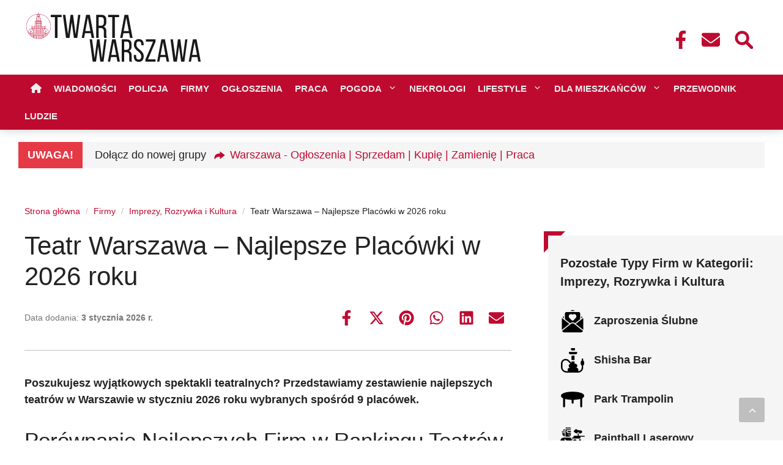

--- FILE ---
content_type: text/html; charset=UTF-8
request_url: https://otwartawarszawa.pl/firmy/teatr-warszawa
body_size: 55957
content:
<!DOCTYPE html><html lang="pl-PL" prefix="og: https://ogp.me/ns#"><head><script data-no-optimize="1">var litespeed_docref=sessionStorage.getItem("litespeed_docref");litespeed_docref&&(Object.defineProperty(document,"referrer",{get:function(){return litespeed_docref}}),sessionStorage.removeItem("litespeed_docref"));</script> <meta charset="UTF-8"><style>img:is([sizes="auto" i], [sizes^="auto," i]) { contain-intrinsic-size: 3000px 1500px }</style> <script data-no-optimize="1" data-cfasync="false">function debugLog(...args) {
    const debugMode = (typeof cookieConsentData !== 'undefined' && cookieConsentData.debug_mode) ||
                     (typeof window.cookieConsentDebugMode !== 'undefined' && window.cookieConsentDebugMode) ||
                     localStorage.getItem('cookieConsentDebugMode') === 'true';
    
    if (debugMode) {
        console.log(...args);
    }
}

window.CookieScriptBlocker = {
    blockedScripts: {
        analytics: [
            'google-analytics.com/analytics.js',
            'googletagmanager.com/gtag/js',
            'google-analytics.com/ga.js',
            'googletagmanager.com/gtm.js'
        ],
        marketing: [
            'googleadservices.com',
            'googlesyndication.com',
            'facebook.net/en_US/fbevents.js',
            'connect.facebook.net',
            'linkedin.com/collect',
            'px.ads.linkedin.com',
            'bat.bing.com'
        ],
        functional: [
            'youtube.com/iframe_api',
            'maps.googleapis.com',
            'recaptcha.net'
        ]
    },
    
    originalMethods: {
        appendChild: null,
        insertBefore: null,
        replaceChild: null,
        createElement: null
    },
    
    init: function() {
        this.interceptScriptCreation();
        this.interceptScriptInsertion();
        this.blockInlineScripts();
    },
    
    interceptScriptCreation: function() {
        var self = this;
        
        this.originalMethods.createElement = document.createElement;
        
        document.createElement = function(tagName) {
            var element = self.originalMethods.createElement.call(document, tagName);
            
            if (tagName.toLowerCase() === 'script') {
                Object.defineProperty(element, 'src', {
                    get: function() {
                        return this._src;
                    },
                    set: function(src) {
                        if (self.shouldBlockScript(src)) {
                            debugLog('Blocked script:', src);
                            this._src = src;
                            this.setAttribute('src', src);
                            this.setAttribute('type', 'text/plain');
                            this.setAttribute('data-cookieconsent', self.getRequiredConsentType(src));
                            return;
                        }
                        this._src = src;
                        this.setAttribute('src', src);
                    }
                });
            }
            
            return element;
        };
    },
    
    interceptScriptInsertion: function() {
        var self = this;
        
        this.originalMethods.appendChild = Node.prototype.appendChild;
        this.originalMethods.insertBefore = Node.prototype.insertBefore;
        this.originalMethods.replaceChild = Node.prototype.replaceChild;
        
        Node.prototype.appendChild = function(child) {
            if (child.tagName === 'SCRIPT' && child.src && self.shouldBlockScript(child.src)) {
                debugLog('Blocked appendChild script:', child.src);
                child.setAttribute('type', 'text/plain');
                child.setAttribute('data-cookieconsent', self.getRequiredConsentType(child.src));
                return child;
            }
            return self.originalMethods.appendChild.call(this, child);
        };
        
        Node.prototype.insertBefore = function(newNode, referenceNode) {
            if (newNode.tagName === 'SCRIPT' && newNode.src && self.shouldBlockScript(newNode.src)) {
                debugLog('Blocked insertBefore script:', newNode.src);
                newNode.setAttribute('type', 'text/plain');
                newNode.setAttribute('data-cookieconsent', self.getRequiredConsentType(newNode.src));
                return newNode;
            }
            return self.originalMethods.insertBefore.call(this, newNode, referenceNode);
        };
        
        Node.prototype.replaceChild = function(newChild, oldChild) {
            if (newChild.tagName === 'SCRIPT' && newChild.src && self.shouldBlockScript(newChild.src)) {
                debugLog('Blocked replaceChild script:', newChild.src);
                newChild.setAttribute('type', 'text/plain');
                newChild.setAttribute('data-cookieconsent', self.getRequiredConsentType(newChild.src));
                return newChild;
            }
            return self.originalMethods.replaceChild.call(this, newChild, oldChild);
        };
    },
    
    blockInlineScripts: function() {
        var self = this;
        
        var observer = new MutationObserver(function(mutations) {
            mutations.forEach(function(mutation) {
                if (mutation.type === 'childList') {
                    mutation.addedNodes.forEach(function(node) {
                        if (node.tagName === 'SCRIPT') {
                            var scriptType = node.getAttribute('type');
                            if (scriptType === 'application/ld+json') {
                                debugLog('Skipping JSON-LD structured data script');
                                return;
                            }
                            
                            if (node.innerHTML && self.shouldBlockInlineScript(node.innerHTML)) {
                                debugLog('Blocked inline script');
                                node.setAttribute('type', 'text/plain');
                                node.setAttribute('data-cookieconsent', self.getRequiredConsentTypeFromContent(node.innerHTML));
                            }
                        }
                    });
                }
            });
        });
        
        observer.observe(document.documentElement, {
            childList: true,
            subtree: true
        });
    },
    
    shouldBlockScript: function(src) {
        if (!src || src === '' || src === 'about:blank') return false;
        
        if (this.isRequiredScript(src)) return false;
        
        var consentType = this.getRequiredConsentType(src);
        
        if (consentType === null) return false;
        
        if (this.hasConsentFor(consentType)) return false;
        
        return true;
    },
    
    shouldBlockInlineScript: function(content) {
        if (!content) return false;
        
        if (content.trim().startsWith('{') && 
            (content.indexOf('"@context"') !== -1 || content.indexOf('@context') !== -1) &&
            (content.indexOf('schema.org') !== -1)) {
            return false;
        }
        
        var consentType = this.getRequiredConsentTypeFromContent(content);
        if (consentType === 'required') return false;
        
        return !this.hasConsentFor(consentType);
    },
    
    isRequiredScript: function(src) {
        var requiredPatterns = [
            'wp-includes',
            'wp-content/themes',
            'wp-content/plugins',
            'wp-admin',
            'wp-json',
            'jquery',
            'bootstrap',
            'fontawesome',
            'polyfill'
        ];
        
        return requiredPatterns.some(function(pattern) {
            return src.indexOf(pattern) !== -1;
        });
    },
    
    getRequiredConsentType: function(src) {
        for (var category in this.blockedScripts) {
            if (this.blockedScripts[category].some(function(pattern) {
                return src.indexOf(pattern) !== -1;
            })) {
                return category;
            }
        }
        return null;
    },
    
    getRequiredConsentTypeFromContent: function(content) {
        if (content.indexOf('wp-admin') !== -1 ||
            content.indexOf('wp-includes') !== -1 ||
            content.indexOf('wp-content') !== -1 ||
            content.indexOf('wp_localize_script') !== -1 ||
            content.indexOf('wp.') !== -1 ||
            content.indexOf('jQuery') !== -1 ||
            content.indexOf('$') !== -1 ||
            content.indexOf('document.getElementById') !== -1 ||
            content.indexOf('addEventListener') !== -1 ||
            content.indexOf('querySelector') !== -1 ||
            content.indexOf('wp_enqueue') !== -1 ||
            content.indexOf('wp_ajax') !== -1 ||
            content.indexOf('admin_url') !== -1 ||
            content.indexOf('home_url') !== -1 ||
            content.indexOf('site_url') !== -1 ||
            content.indexOf('createElement') !== -1 ||
            content.indexOf('appendChild') !== -1 ||
            content.indexOf('insertBefore') !== -1 ||
            content.indexOf('ready') !== -1 ||
            content.indexOf('load') !== -1 ||
            content.indexOf('DOMContentLoaded') !== -1 ||
            content.length < 50) {
            return 'required';
        }
        
        if (content.indexOf('google-analytics') !== -1 || 
            content.indexOf('gtag') !== -1 ||
            content.indexOf('ga(') !== -1) {
            return 'analytics';
        }
        
        if (content.indexOf('googleadservices') !== -1 ||
            content.indexOf('fbevents') !== -1 ||
            content.indexOf('linkedin') !== -1) {
            return 'marketing';
        }
        
        return 'functional';
    },
    
    hasConsentFor: function(category) {
        if (window.CookieConsentManager && window.CookieConsentManager.consentStates) {
            return window.CookieConsentManager.consentStates[category] === true;
        }
        return false;
    },
    
    unblockScripts: function(category) {
        var blockedScripts = document.querySelectorAll('script[data-cookieconsent="' + category + '"]');
        
        blockedScripts.forEach(function(script) {
            script.setAttribute('type', 'text/javascript');
            script.removeAttribute('data-cookieconsent');
            debugLog('Unblocked script:', script.src || 'inline script');
        });
    },
    
    restore: function() {
        if (this.originalMethods.createElement) {
            document.createElement = this.originalMethods.createElement;
        }
        
        if (this.originalMethods.appendChild) {
            Node.prototype.appendChild = this.originalMethods.appendChild;
        }
        
        if (this.originalMethods.insertBefore) {
            Node.prototype.insertBefore = this.originalMethods.insertBefore;
        }
        
        if (this.originalMethods.replaceChild) {
            Node.prototype.replaceChild = this.originalMethods.replaceChild;
        }
    }
};

window.CookieScriptBlocker.init();

document.addEventListener('DOMContentLoaded', function() {
    if (window.CookieConsentManager) {
        var originalUpdateConsent = window.CookieConsentManager.updateGoogleConsentMode;
        
        window.CookieConsentManager.updateGoogleConsentMode = function() {
            originalUpdateConsent.call(this);
            
            for (var category in this.consentStates) {
                if (this.consentStates[category] === true) {
                    window.CookieScriptBlocker.unblockScripts(category);
                }
            }
        };
    }
});</script> <script type="litespeed/javascript">window.cookieConsentDebugMode=!1;window.cookieConsentTestMode=!1;window.dataLayer=window.dataLayer||[];function gtag(){dataLayer.push(arguments)}
gtag('consent','default',{ad_storage:'denied',analytics_storage:'denied',ad_user_data:'denied',ad_personalization:'denied',wait_for_update:500})</script> <link rel='dns-prefetch' href='//maps.googleapis.com'><link rel='dns-prefetch' href='//maps.gstatic.com'><link rel='dns-prefetch' href='//fonts.googleapis.com'><link rel='dns-prefetch' href='//fonts.gstatic.com'><link rel='dns-prefetch' href='//use.fontawesome.com'><link rel='dns-prefetch' href='//ajax.googleapis.com'><link rel='dns-prefetch' href='//apis.google.com'><link rel='dns-prefetch' href='//google-analytics.com'><link rel='dns-prefetch' href='//www.google-analytics.com'><link rel='dns-prefetch' href='//ssl.google-analytics.com'><link rel='dns-prefetch' href='//www.googletagmanager.com'><link rel='dns-prefetch' href='//www.googletagservices.com'><link rel='dns-prefetch' href='//googleads.g.doubleclick.net'><link rel='dns-prefetch' href='//adservice.google.com'><link rel='dns-prefetch' href='//pagead2.googlesyndication.com'><link rel='dns-prefetch' href='//tpc.googlesyndication.com'><link rel='dns-prefetch' href='//youtube.com'><link rel='dns-prefetch' href='//i.ytimg.com'><link rel='dns-prefetch' href='//player.vimeo.com'><link rel='dns-prefetch' href='//api.pinterest.com'><link rel='dns-prefetch' href='//assets.pinterest.com'><link rel='dns-prefetch' href='//connect.facebook.net'><link rel='dns-prefetch' href='//platform.twitter.com'><link rel='dns-prefetch' href='//dodatkowe%20rozwiązania%20problemów%20i%20dodatkowe%20wtyczki%20skrypty.'><link rel='dns-prefetch' href='//Aktywne%20-%20Enable%20For%20Images,%20Enable%20For%20iframes,%20videos,%20replace%20YouTube'><link rel='dns-prefetch' href='//preview.'><link rel='dns-prefetch' href='//Image%20Dimension%20[aktywne]'><link rel='dns-prefetch' href='//Exclude%20Images%20or%20iframes%20-%20logotyp%20wykluczamy.'><link rel='dns-prefetch' href='//Preload%20Cache%20[%20Wszystko%20Aktywne%20]'><link rel='dns-prefetch' href='//Sitemaps%20for%20preloading%20-%20tylko%20dla%20specyficznych%20sitemap'><link rel='dns-prefetch' href='//Preload%20Links%20[%20Aktywne%20]'><link rel='dns-prefetch' href='//Prefetch%20DNS%20Request%20-%20Dodaj%20thir-party-code%20z%20raportu%20PSI,%20Ligthouse.'><link rel='dns-prefetch' href='//syndication.twitter.com'><link rel='dns-prefetch' href='//platform.instagram.com'><link rel='dns-prefetch' href='//referrer.disqus.com'><link rel='dns-prefetch' href='//c.disquscdn.com'><link rel='dns-prefetch' href='//cdnjs.cloudflare.com'><link rel='dns-prefetch' href='//cdn.ampproject.org'><link rel='dns-prefetch' href='//pixel.wp.com'><link rel='dns-prefetch' href='//disqus.com'><link rel='dns-prefetch' href='//s.gravatar.com'><link rel='dns-prefetch' href='//0.gravatar.com'><link rel='dns-prefetch' href='//2.gravatar.com'><link rel='dns-prefetch' href='//1.gravatar.com'><link rel='dns-prefetch' href='//sitename.disqus.com'><link rel='dns-prefetch' href='//s7.addthis.com'><link rel='dns-prefetch' href='//platform.linkedin.com'><link rel='dns-prefetch' href='//w.sharethis.com'><link rel='dns-prefetch' href='//s0.wp.com'><link rel='dns-prefetch' href='//s1.wp.com'><link rel='dns-prefetch' href='//s2.wp.com'><link rel='dns-prefetch' href='//stats.wp.com'><link rel='dns-prefetch' href='//ajax.microsoft.com'><link rel='dns-prefetch' href='//ajax.aspnetcdn.com'><link rel='dns-prefetch' href='//s3.amazonaws.com'><link rel='dns-prefetch' href='//code.jquery.com'><link rel='dns-prefetch' href='//stackpath.bootstrapcdn.com'><link rel='dns-prefetch' href='//github.githubassets.com'><link rel='dns-prefetch' href='//ad.doubleclick.net'><link rel='dns-prefetch' href='//stats.g.doubleclick.net'><link rel='dns-prefetch' href='//cm.g.doubleclick.net'><link rel='dns-prefetch' href='//stats.buysellads.com'><link rel='dns-prefetch' href='//s3.buysellads.com'><meta name="viewport" content="width=device-width, initial-scale=1"><title>Teatr Warszawa - Najlepsze Placówki w 2026 r.</title><meta name="description" content="Teatr Muzyczny Roma, ulokowany przy Nowogrodzkiej 49 w Warszawie, zajmuje zaszczytne pierwsze miejsce w rankingu teatrów w stolicy. Z ogromną liczbą 11 396"/><meta name="robots" content="follow, index, max-snippet:-1, max-video-preview:-1, max-image-preview:large"/><link rel="canonical" href="https://otwartawarszawa.pl/firmy/teatr-warszawa" /><meta property="og:locale" content="pl_PL" /><meta property="og:type" content="article" /><meta property="og:title" content="Teatr Warszawa - Najlepsze Placówki w 2026 r." /><meta property="og:description" content="Teatr Muzyczny Roma, ulokowany przy Nowogrodzkiej 49 w Warszawie, zajmuje zaszczytne pierwsze miejsce w rankingu teatrów w stolicy. Z ogromną liczbą 11 396" /><meta property="og:url" content="https://otwartawarszawa.pl/firmy/teatr-warszawa" /><meta property="og:site_name" content="Otwarta Warszawa" /><meta property="og:image" content="https://otwartawarszawa.pl/wp-content/uploads/teatr-warszawa.jpg" /><meta property="og:image:secure_url" content="https://otwartawarszawa.pl/wp-content/uploads/teatr-warszawa.jpg" /><meta property="og:image:width" content="1068" /><meta property="og:image:height" content="640" /><meta property="og:image:alt" content="Teatr Warszawa" /><meta property="og:image:type" content="image/jpeg" /><meta name="twitter:card" content="summary_large_image" /><meta name="twitter:title" content="Teatr Warszawa - Najlepsze Placówki w 2026 r." /><meta name="twitter:description" content="Teatr Muzyczny Roma, ulokowany przy Nowogrodzkiej 49 w Warszawie, zajmuje zaszczytne pierwsze miejsce w rankingu teatrów w stolicy. Z ogromną liczbą 11 396" /><meta name="twitter:image" content="https://otwartawarszawa.pl/wp-content/uploads/teatr-warszawa.jpg" /><link href='https://fonts.gstatic.com' crossorigin rel='preconnect' /><link href='https://fonts.googleapis.com' crossorigin rel='preconnect' /><link rel="alternate" type="application/rss+xml" title="Otwarta Warszawa &raquo; Kanał z wpisami" href="https://otwartawarszawa.pl/feed" /> <script type="litespeed/javascript">window.gaTrackingId='G-SN9RZ2R668'</script> <style id="litespeed-ccss">ul{box-sizing:border-box}.entry-content{counter-reset:footnotes}:root{--wp--preset--font-size--normal:16px;--wp--preset--font-size--huge:42px}.screen-reader-text{border:0;clip:rect(1px,1px,1px,1px);-webkit-clip-path:inset(50%);clip-path:inset(50%);height:1px;margin:-1px;overflow:hidden;padding:0;position:absolute;width:1px;word-wrap:normal!important}body{--wp--preset--color--black:#000000;--wp--preset--color--cyan-bluish-gray:#abb8c3;--wp--preset--color--white:#ffffff;--wp--preset--color--pale-pink:#f78da7;--wp--preset--color--vivid-red:#cf2e2e;--wp--preset--color--luminous-vivid-orange:#ff6900;--wp--preset--color--luminous-vivid-amber:#fcb900;--wp--preset--color--light-green-cyan:#7bdcb5;--wp--preset--color--vivid-green-cyan:#00d084;--wp--preset--color--pale-cyan-blue:#8ed1fc;--wp--preset--color--vivid-cyan-blue:#0693e3;--wp--preset--color--vivid-purple:#9b51e0;--wp--preset--color--contrast:var(--contrast);--wp--preset--color--contrast-2:var(--contrast-2);--wp--preset--color--contrast-3:var(--contrast-3);--wp--preset--color--base:var(--base);--wp--preset--color--base-2:var(--base-2);--wp--preset--color--base-3:var(--base-3);--wp--preset--color--accent:var(--accent);--wp--preset--gradient--vivid-cyan-blue-to-vivid-purple:linear-gradient(135deg,rgba(6,147,227,1) 0%,rgb(155,81,224) 100%);--wp--preset--gradient--light-green-cyan-to-vivid-green-cyan:linear-gradient(135deg,rgb(122,220,180) 0%,rgb(0,208,130) 100%);--wp--preset--gradient--luminous-vivid-amber-to-luminous-vivid-orange:linear-gradient(135deg,rgba(252,185,0,1) 0%,rgba(255,105,0,1) 100%);--wp--preset--gradient--luminous-vivid-orange-to-vivid-red:linear-gradient(135deg,rgba(255,105,0,1) 0%,rgb(207,46,46) 100%);--wp--preset--gradient--very-light-gray-to-cyan-bluish-gray:linear-gradient(135deg,rgb(238,238,238) 0%,rgb(169,184,195) 100%);--wp--preset--gradient--cool-to-warm-spectrum:linear-gradient(135deg,rgb(74,234,220) 0%,rgb(151,120,209) 20%,rgb(207,42,186) 40%,rgb(238,44,130) 60%,rgb(251,105,98) 80%,rgb(254,248,76) 100%);--wp--preset--gradient--blush-light-purple:linear-gradient(135deg,rgb(255,206,236) 0%,rgb(152,150,240) 100%);--wp--preset--gradient--blush-bordeaux:linear-gradient(135deg,rgb(254,205,165) 0%,rgb(254,45,45) 50%,rgb(107,0,62) 100%);--wp--preset--gradient--luminous-dusk:linear-gradient(135deg,rgb(255,203,112) 0%,rgb(199,81,192) 50%,rgb(65,88,208) 100%);--wp--preset--gradient--pale-ocean:linear-gradient(135deg,rgb(255,245,203) 0%,rgb(182,227,212) 50%,rgb(51,167,181) 100%);--wp--preset--gradient--electric-grass:linear-gradient(135deg,rgb(202,248,128) 0%,rgb(113,206,126) 100%);--wp--preset--gradient--midnight:linear-gradient(135deg,rgb(2,3,129) 0%,rgb(40,116,252) 100%);--wp--preset--font-size--small:13px;--wp--preset--font-size--medium:20px;--wp--preset--font-size--large:36px;--wp--preset--font-size--x-large:42px;--wp--preset--spacing--20:0.44rem;--wp--preset--spacing--30:0.67rem;--wp--preset--spacing--40:1rem;--wp--preset--spacing--50:1.5rem;--wp--preset--spacing--60:2.25rem;--wp--preset--spacing--70:3.38rem;--wp--preset--spacing--80:5.06rem;--wp--preset--shadow--natural:6px 6px 9px rgba(0, 0, 0, 0.2);--wp--preset--shadow--deep:12px 12px 50px rgba(0, 0, 0, 0.4);--wp--preset--shadow--sharp:6px 6px 0px rgba(0, 0, 0, 0.2);--wp--preset--shadow--outlined:6px 6px 0px -3px rgba(255, 255, 255, 1), 6px 6px rgba(0, 0, 0, 1);--wp--preset--shadow--crisp:6px 6px 0px rgba(0, 0, 0, 1)}:root{--color-1:#default-value;--color-3:#default-value;--color-4:#default-value}a{color:var(--color-1)}html{overflow-x:hidden}*[id]{scroll-margin-top:110px}.homepage-menu svg{fill:var(--color-4);position:relative;top:3px;width:18px;height:18px}@media (min-width:1024px){.main-navigation .main-nav>ul>li:first-child{padding-left:10px}}.main-navigation{box-shadow:0 0 16px 0 rgb(0 0 0/.2)}.main-navigation{background-color:var(--color-1)!important}.main-navigation .main-nav ul li a{color:var(--color-4)!important}.main-navigation ul{background-color:var(--color-1)!important}.header-icons-container svg{fill:var(--color-1)!important}.search-icon-top{background-color:#ffffff!important}@media (min-width:769px){.header-icons-container{margin-left:auto}.header-icons-container a{display:inline-flex;align-items:center;width:50px;height:50px;font-size:30px;padding:15px 0 15px 11px}.header-icons-container .social-icons-facebook{padding-left:16px}.search-icon-top{width:50px;height:50px;font-size:28px;position:relative;top:6px}.search-icon-top{padding:5px 0 0 2px}}@media (min-width:769px){.site-logo{width:290px}}@media screen and (min-width:769px) and (max-width:1024px){.site-logo{width:200px}}.site-logo.mobile-header-logo img{height:60px!important;padding-left:6px!important}@media (max-width:768px){.header-icons-container a{display:inline-block!important;width:30px;height:30px;padding:5px 10px 10px 8px}.search-icon-top{padding:0 5px 0 5px;position:relative;top:3px}.header-icons-container .social-icons-facebook svg,.header-icons-container .social-icons-contact svg{width:18px;height:18px}.header-icons-container .social-icons-contact svg{position:relative;top:1px}}@media (max-width:768px){.main-navigation .menu-toggle{width:100%}}#mobile-header{background-color:#ffffff!important}#mobile-header .menu-toggle{padding-left:8px;color:var(--color-1);padding-right:15px!important}#mobile-header .menu-toggle svg{width:18px;height:18px;top:4px}.main-navigation p{color:var(--color-4);font-weight:700;text-transform:uppercase;font-size:15px;display:block;text-decoration:none;margin-bottom:0}.main-navigation .main-nav ul li p{padding-left:10px;padding-right:10px;line-height:45px}.menu-item-has-children .dropdown-menu-toggle{padding-right:0px!important}.rank-math-breadcrumb{font-size:14px}.rank-math-breadcrumb .separator{padding:0 5px 0 5px;font-size:14px;color:#bfbfbf}.rank-math-breadcrumb div p{margin-bottom:0;display:inline}.rank-math-breadcrumb div{margin-bottom:1.5em}.scriptlesssocialsharing__buttons .button{border:none!important;color:var(--color-1)!important;background-color:#fff!important}.scriptlesssocialsharing__buttons svg{font-size:30px}@media screen and (min-width:1025px){.social-icons-post-top{float:right}}@media screen and (max-width:1025px){.social-icons-post-top{margin-left:-12px}}.social-icons-post-top svg{font-size:25px}@media (max-width:1024px){.social-icons-post-top{margin-top:10px}}.gb-container-df5dc3d1.inline-post-meta-area>.gb-inside-container{display:inline!important}.content-separator-top{margin-top:10px;background-color:#bfbfbf}.inside-right-sidebar{height:100%}.sticky-container{position:relative}.sticky-container:before{content:"";position:absolute;width:35px;height:35px;border-style:solid;border-width:7px;top:-7px;left:-7px;border-color:var(--color-1) #fff0 #fff0 var(--color-1)}.sticky-container-firmy-posts{margin-top:110px;background-color:#f5f5f5;padding:30px 20px}@media screen and (max-width:767px){.sticky-container-firmy-posts{margin-top:20px;margin-right:15px;margin-left:15px}}.post-firmy-widget-title{font-size:20px;font-weight:700}.post-firmy-widget-title a{color:#222}@media screen and (max-width:767px){.post-firmy-widget-title{font-size:18px}}.firmy-widget-item{display:flex;align-items:center}.firmy-widget-item .business-svg-icon{margin-right:15px;display:flex;align-items:center}.firmy-widget-item .business-svg-icon svg{width:40px;height:40px}.firmy-widget-item a{font-size:18px;font-weight:700;color:#222}@media screen and (max-width:1024px){.firmy-widget-item a{font-size:17px}.firmy-widget-item .business-svg-icon svg{width:37px;height:37px}}@media screen and (max-width:767px){.firmy-widget-item a{font-size:16px}.firmy-widget-item .business-svg-icon svg{width:33px;height:33px}}button.generate-back-to-top{background-color:#bfbfbf;color:#fff;line-height:0px!important;width:40px;height:40px;z-index:1001}button.generate-back-to-top svg{top:0;left:-9px}.post-lead{font-size:18px;font-weight:700}.info-icon-container{position:relative;display:inline-block}.info-icon-inner-container p{display:inline-block;margin-bottom:0;padding-right:5px;font-style:italic;font-size:14px}.info-icon-svg{padding-left:2px;display:inline-block;width:20px;height:20px;fill:var(--color-1);position:relative;top:-4px}.firmy-lead-tooltip{margin-bottom:10px}.firmy-tooltip-top-company{margin-bottom:1.5em}.firmy-tooltip-top-company p{font-size:16px!important;font-style:normal!important}@media screen and (max-width:678px){.firmy-tooltip-top-company .info-icon-svg{top:2px!important}}@media screen and (min-width:769px) and (max-width:1082px){.firmy-tooltip-top-company .info-icon-svg{top:2px!important}}.info-banner-container{width:100%;text-align:center;margin-top:10px;background-color:#fff}@media screen and (min-width:769px){.info-banner-container{padding:0 30px 0 30px}}.info-banner-content{display:flex;flex-wrap:nowrap;max-width:1220px;margin:0 auto;margin-top:20px;align-items:stretch}.info-banner-alert{background-color:#e63946;color:#fff;padding:8px 15px;font-weight:800;font-size:18px;display:flex;align-items:center;justify-content:center}.info-banner-text{padding:8px 20px;background-color:#f5f5f5;font-size:18px;flex:1;text-align:left;display:inline-block;white-space:normal;line-height:1.5}.info-banner-icon{vertical-align:middle;position:relative;margin:0 8px;fill:var(--color-1);width:18px;height:18px}.info-banner-link{color:var(--color-1);text-decoration:none}@media (max-width:768px){.info-banner-content{padding:0 10px}.info-banner-alert{font-size:14px;padding:6px 12px}.info-banner-text{font-size:14px;padding:6px 15px}.info-banner-icon{width:14px;height:14px}}@media (max-width:480px){.info-banner-alert{font-size:12px;padding:5px 10px}.info-banner-text{font-size:12px;padding:5px 10px}.info-banner-icon{width:12px;height:12px}}body,h1,h2,hr,html,li,p,ul{margin:0;padding:0;border:0}html{font-family:sans-serif;-webkit-text-size-adjust:100%;-ms-text-size-adjust:100%;-webkit-font-smoothing:antialiased;-moz-osx-font-smoothing:grayscale}main{display:block}html{box-sizing:border-box}*,::after,::before{box-sizing:inherit}button{font-family:inherit;font-size:100%;margin:0}::-moz-focus-inner{border-style:none;padding:0}:-moz-focusring{outline:1px dotted ButtonText}body,button{font-family:-apple-system,system-ui,BlinkMacSystemFont,"Segoe UI",Helvetica,Arial,sans-serif,"Apple Color Emoji","Segoe UI Emoji","Segoe UI Symbol";font-weight:400;text-transform:none;font-size:17px;line-height:1.5}p{margin-bottom:1.5em}h1,h2{font-family:inherit;font-size:100%;font-style:inherit;font-weight:inherit}hr{background-color:rgb(0 0 0/.1);border:0;height:1px;margin-bottom:40px;margin-top:40px}h1{font-size:42px;margin-bottom:20px;line-height:1.2em;font-weight:400;text-transform:none}h2{font-size:35px;margin-bottom:20px;line-height:1.2em;font-weight:400;text-transform:none}ul{margin:0 0 1.5em 3em}ul{list-style:disc}li>ul{margin-bottom:0;margin-left:1.5em}img{height:auto;max-width:100%}button{background:#55555e;color:#fff;border:1px solid #fff0;-webkit-appearance:button;padding:10px 20px}a{text-decoration:none}.button{padding:10px 20px;display:inline-block}.screen-reader-text{border:0;clip:rect(1px,1px,1px,1px);-webkit-clip-path:inset(50%);clip-path:inset(50%);height:1px;margin:-1px;overflow:hidden;padding:0;position:absolute!important;width:1px;word-wrap:normal!important}.main-navigation{z-index:100;padding:0;clear:both;display:block}.main-navigation a{display:block;text-decoration:none;font-weight:400;text-transform:none;font-size:15px}.main-navigation ul{list-style:none;margin:0;padding-left:0}.main-navigation .main-nav ul li a{padding-left:20px;padding-right:20px;line-height:60px}.inside-navigation{position:relative}.main-navigation .inside-navigation{display:flex;align-items:center;flex-wrap:wrap;justify-content:space-between}.main-navigation .main-nav>ul{display:flex;flex-wrap:wrap;align-items:center}.main-navigation li{position:relative}.main-navigation .menu-bar-items{display:flex;align-items:center;font-size:15px}.main-navigation ul ul{display:block;box-shadow:1px 1px 0 rgb(0 0 0/.1);float:left;position:absolute;left:-99999px;opacity:0;z-index:99999;width:200px;text-align:left;top:auto;height:0;overflow:hidden}.main-navigation ul ul a{display:block}.main-navigation ul ul li{width:100%}.main-navigation .main-nav ul ul li a{line-height:normal;padding:10px 20px;font-size:14px}.main-navigation.sub-menu-left ul ul{box-shadow:-1px 1px 0 rgb(0 0 0/.1)}.main-navigation.sub-menu-left .sub-menu{right:0}.menu-item-has-children .dropdown-menu-toggle{display:inline-block;height:100%;clear:both;padding-right:20px;padding-left:10px}.site-header{position:relative}.inside-header{padding:20px 40px}.site-logo{display:inline-block;max-width:100%}.site-header .header-image{vertical-align:middle}.inside-header{display:flex;align-items:center}.entry-content:not(:first-child){margin-top:2em}.site-content{word-wrap:break-word}.site-content{display:flex}.grid-container{margin-left:auto;margin-right:auto;max-width:1200px}.site-main>*{margin-bottom:20px}.separate-containers .inside-article{padding:40px}.separate-containers .site-main{margin:20px}.separate-containers.right-sidebar .site-main{margin-left:0}.separate-containers .inside-right-sidebar{margin-top:20px;margin-bottom:20px}.gp-icon{display:inline-flex;align-self:center}.gp-icon svg{height:1em;width:1em;top:.125em;position:relative;fill:currentColor}.icon-menu-bars svg:nth-child(2){display:none}.container.grid-container{width:auto}.menu-toggle{display:none}.menu-toggle{padding:0 20px;line-height:60px;margin:0;font-weight:400;text-transform:none;font-size:15px}button.menu-toggle{background-color:#fff0;flex-grow:1;border:0;text-align:center}.has-menu-bar-items button.menu-toggle{flex-grow:0}@media (max-width:768px){.inside-header{flex-direction:column;text-align:center}.site-content{flex-direction:column}.container .site-content .content-area{width:auto}.is-right-sidebar.sidebar{width:auto;order:initial}#main{margin-left:0;margin-right:0}body:not(.no-sidebar) #main{margin-bottom:0}}.is-right-sidebar{width:30%}.site-content .content-area{width:70%}@media (max-width:768px){.main-navigation .menu-toggle{display:block}.main-navigation ul,.main-navigation:not(.slideout-navigation):not(.toggled) .main-nav>ul{display:none}}body{background-color:var(--base-3);color:#222}.grid-container{max-width:1300px}.site-header .header-image{width:290px}.generate-back-to-top{font-size:20px;border-radius:3px;position:fixed;bottom:30px;right:30px;line-height:40px;width:40px;text-align:center;z-index:10;opacity:.1;transform:translateY(1000px)}.generate-back-to-top__show{opacity:1;transform:translateY(0)}:root{--contrast:#222222;--contrast-2:#575760;--contrast-3:#b2b2be;--base:#f0f0f0;--base-2:#f7f8f9;--base-3:#ffffff;--accent:#0063AF}body,button{font-family:Lato,sans-serif;font-size:16px}@media (max-width:768px){body,button{font-size:16px}}.main-navigation a,.main-navigation .menu-toggle,.main-navigation .menu-bar-items{font-family:Lato,sans-serif;font-weight:700;text-transform:uppercase;font-size:15px}button:not(.menu-toggle),.button{font-family:Lato,sans-serif}h1{font-family:Lato,sans-serif;font-size:42px}@media (max-width:1024px){h1{font-size:36px}}@media (max-width:768px){h1{font-size:28px}}h2{font-family:Lato,sans-serif;font-size:35px}@media (max-width:1024px){h2{font-size:32px}}@media (max-width:768px){h2{font-size:24px}}.site-header{background-color:#fff}.separate-containers .inside-article{background-color:#fff}button,a.button{color:#fff;background-color:#55555e}:root{--gp-search-modal-bg-color:var(--base-3);--gp-search-modal-text-color:var(--contrast);--gp-search-modal-overlay-bg-color:rgba(0,0,0,0.2)}.nav-below-header .main-navigation .inside-navigation.grid-container{padding:0 30px 0 30px}.main-navigation .main-nav ul li a,.menu-toggle{padding-left:10px;padding-right:10px;line-height:45px}.main-navigation .main-nav ul ul li a{padding:10px}.main-navigation ul ul{width:230px}.menu-item-has-children .dropdown-menu-toggle{padding-right:10px}@media (max-width:768px){.separate-containers .inside-article{padding:30px 15px 30px 15px}.inside-header{padding-top:15px;padding-right:30px;padding-bottom:15px;padding-left:30px}}.gb-grid-wrapper>.gb-grid-column-e27c7043{width:100%}.gb-grid-wrapper>.gb-grid-column-e27c7043>.gb-container{display:flex;flex-direction:column;height:100%}.gb-container-1c0c931f{margin-top:-20px}.gb-container-df5dc3d1{margin-bottom:20px}.gb-container-df5dc3d1>.gb-inside-container{padding:0}.gb-grid-wrapper>.gb-grid-column-df5dc3d1{width:50%}.gb-grid-wrapper>.gb-grid-column-df5dc3d1>.gb-container{justify-content:center;display:flex;flex-direction:column;height:100%}.gb-container-df5dc3d1.inline-post-meta-area>.gb-inside-container{display:flex;align-items:center}.gb-grid-wrapper>.gb-grid-column-be6f51d0{width:50%}h1.gb-headline-56c7eb13{font-size:42px;font-weight:400;margin-top:0;margin-bottom:20px}.gb-grid-wrapper{display:flex;flex-wrap:wrap}.gb-grid-column{box-sizing:border-box}@media (max-width:1024px){.gb-grid-wrapper>.gb-grid-column-df5dc3d1{width:100%}.gb-grid-wrapper>.gb-grid-column-be6f51d0{width:100%}h1.gb-headline-56c7eb13{font-size:36px}}@media (max-width:767px){.gb-grid-wrapper>.gb-grid-column-be6f51d0{width:100%}h1.gb-headline-56c7eb13{font-size:28px}}.site-logo.mobile-header-logo{display:flex;align-items:center;order:0;margin-right:10px}.site-logo.mobile-header-logo img{position:relative;padding:10px 0;display:block}.main-navigation.mobile-header-navigation{display:none;float:none;margin-bottom:0}.main-navigation .menu-toggle{flex-grow:1;width:auto}.main-navigation.has-branding .menu-toggle{flex-grow:0;padding-right:20px;order:2}.mobile-header-navigation.has-menu-bar-items .mobile-header-logo{margin-right:auto}@media (max-width:768px){.site-header,#site-navigation{display:none!important;opacity:0}#mobile-header{display:block!important;width:100%!important}#mobile-header .main-nav>ul{display:none}#mobile-header .menu-toggle{display:block}#mobile-header .main-nav{-ms-flex:0 0 100%;flex:0 0 100%;-webkit-box-ordinal-group:5;-ms-flex-order:4;order:4}}.main-navigation.has-branding .inside-navigation.grid-container{padding:0 40px 0 40px}.site-logo.mobile-header-logo img{height:45px;width:auto}@media (max-width:768px){.mobile-header-navigation .site-logo{margin-left:10px}.main-navigation.has-branding .inside-navigation.grid-container{padding:0}}:root{--color-1:#bf0a30;--color-2:#dda654;--color-3:#ffffff;--color-4:#eeeeee}.scriptlesssocialsharing{box-sizing:border-box;margin:18px auto}.scriptlesssocialsharing a.button{border:none;border-radius:0;box-shadow:none;color:#fff;line-height:1;margin:0;text-align:center;text-decoration:none}.scriptlesssocialsharing .screen-reader-text{position:absolute;clip:rect(1px,1px,1px,1px);height:1px;width:1px;border:0;overflow:hidden}.scriptlesssocialsharing__buttons{display:flex;flex-wrap:wrap}.scriptlesssocialsharing__buttons a.button{border:1px solid;display:flex;justify-content:center;align-items:center}.scriptlesssocialsharing__icon{display:inline-block;fill:currentColor;font-size:18px;height:1em;width:1em}.scriptlesssocialsharing .button.email{background-color:rgb(51 51 51/.8)}.scriptlesssocialsharing .button.twitter{background-color:rgb(20 23 26/.8)}.scriptlesssocialsharing .button.facebook{background-color:rgb(59 89 152/.8)}.scriptlesssocialsharing .button.linkedin{background-color:rgb(0 119 181/.8)}.scriptlesssocialsharing .button.pinterest{background-color:rgb(189 8 28/.8)}.scriptlesssocialsharing .button.whatsapp{background-color:rgb(37 211 102/.8)}.scriptlesssocialsharing__buttons a.button{padding:12px;flex:0}</style><link rel="preload" data-asynced="1" data-optimized="2" as="style" onload="this.onload=null;this.rel='stylesheet'" href="https://otwartawarszawa.pl/wp-content/litespeed/ucss/bd37fdd83c1c201e5d94be65fb8afe90.css?ver=52db6" /><script data-optimized="1" type="litespeed/javascript" data-src="https://otwartawarszawa.pl/wp-content/plugins/litespeed-cache/assets/js/css_async.min.js"></script> <style id='classic-theme-styles-inline-css'>/*! This file is auto-generated */
.wp-block-button__link{color:#fff;background-color:#32373c;border-radius:9999px;box-shadow:none;text-decoration:none;padding:calc(.667em + 2px) calc(1.333em + 2px);font-size:1.125em}.wp-block-file__button{background:#32373c;color:#fff;text-decoration:none}</style><style id='global-styles-inline-css'>:root{--wp--preset--aspect-ratio--square: 1;--wp--preset--aspect-ratio--4-3: 4/3;--wp--preset--aspect-ratio--3-4: 3/4;--wp--preset--aspect-ratio--3-2: 3/2;--wp--preset--aspect-ratio--2-3: 2/3;--wp--preset--aspect-ratio--16-9: 16/9;--wp--preset--aspect-ratio--9-16: 9/16;--wp--preset--color--black: #000000;--wp--preset--color--cyan-bluish-gray: #abb8c3;--wp--preset--color--white: #ffffff;--wp--preset--color--pale-pink: #f78da7;--wp--preset--color--vivid-red: #cf2e2e;--wp--preset--color--luminous-vivid-orange: #ff6900;--wp--preset--color--luminous-vivid-amber: #fcb900;--wp--preset--color--light-green-cyan: #7bdcb5;--wp--preset--color--vivid-green-cyan: #00d084;--wp--preset--color--pale-cyan-blue: #8ed1fc;--wp--preset--color--vivid-cyan-blue: #0693e3;--wp--preset--color--vivid-purple: #9b51e0;--wp--preset--color--contrast: var(--contrast);--wp--preset--color--contrast-2: var(--contrast-2);--wp--preset--color--contrast-3: var(--contrast-3);--wp--preset--color--base: var(--base);--wp--preset--color--base-2: var(--base-2);--wp--preset--color--base-3: var(--base-3);--wp--preset--color--accent: var(--accent);--wp--preset--gradient--vivid-cyan-blue-to-vivid-purple: linear-gradient(135deg,rgba(6,147,227,1) 0%,rgb(155,81,224) 100%);--wp--preset--gradient--light-green-cyan-to-vivid-green-cyan: linear-gradient(135deg,rgb(122,220,180) 0%,rgb(0,208,130) 100%);--wp--preset--gradient--luminous-vivid-amber-to-luminous-vivid-orange: linear-gradient(135deg,rgba(252,185,0,1) 0%,rgba(255,105,0,1) 100%);--wp--preset--gradient--luminous-vivid-orange-to-vivid-red: linear-gradient(135deg,rgba(255,105,0,1) 0%,rgb(207,46,46) 100%);--wp--preset--gradient--very-light-gray-to-cyan-bluish-gray: linear-gradient(135deg,rgb(238,238,238) 0%,rgb(169,184,195) 100%);--wp--preset--gradient--cool-to-warm-spectrum: linear-gradient(135deg,rgb(74,234,220) 0%,rgb(151,120,209) 20%,rgb(207,42,186) 40%,rgb(238,44,130) 60%,rgb(251,105,98) 80%,rgb(254,248,76) 100%);--wp--preset--gradient--blush-light-purple: linear-gradient(135deg,rgb(255,206,236) 0%,rgb(152,150,240) 100%);--wp--preset--gradient--blush-bordeaux: linear-gradient(135deg,rgb(254,205,165) 0%,rgb(254,45,45) 50%,rgb(107,0,62) 100%);--wp--preset--gradient--luminous-dusk: linear-gradient(135deg,rgb(255,203,112) 0%,rgb(199,81,192) 50%,rgb(65,88,208) 100%);--wp--preset--gradient--pale-ocean: linear-gradient(135deg,rgb(255,245,203) 0%,rgb(182,227,212) 50%,rgb(51,167,181) 100%);--wp--preset--gradient--electric-grass: linear-gradient(135deg,rgb(202,248,128) 0%,rgb(113,206,126) 100%);--wp--preset--gradient--midnight: linear-gradient(135deg,rgb(2,3,129) 0%,rgb(40,116,252) 100%);--wp--preset--font-size--small: 13px;--wp--preset--font-size--medium: 20px;--wp--preset--font-size--large: 36px;--wp--preset--font-size--x-large: 42px;--wp--preset--spacing--20: 0.44rem;--wp--preset--spacing--30: 0.67rem;--wp--preset--spacing--40: 1rem;--wp--preset--spacing--50: 1.5rem;--wp--preset--spacing--60: 2.25rem;--wp--preset--spacing--70: 3.38rem;--wp--preset--spacing--80: 5.06rem;--wp--preset--shadow--natural: 6px 6px 9px rgba(0, 0, 0, 0.2);--wp--preset--shadow--deep: 12px 12px 50px rgba(0, 0, 0, 0.4);--wp--preset--shadow--sharp: 6px 6px 0px rgba(0, 0, 0, 0.2);--wp--preset--shadow--outlined: 6px 6px 0px -3px rgba(255, 255, 255, 1), 6px 6px rgba(0, 0, 0, 1);--wp--preset--shadow--crisp: 6px 6px 0px rgba(0, 0, 0, 1);}:where(.is-layout-flex){gap: 0.5em;}:where(.is-layout-grid){gap: 0.5em;}body .is-layout-flex{display: flex;}.is-layout-flex{flex-wrap: wrap;align-items: center;}.is-layout-flex > :is(*, div){margin: 0;}body .is-layout-grid{display: grid;}.is-layout-grid > :is(*, div){margin: 0;}:where(.wp-block-columns.is-layout-flex){gap: 2em;}:where(.wp-block-columns.is-layout-grid){gap: 2em;}:where(.wp-block-post-template.is-layout-flex){gap: 1.25em;}:where(.wp-block-post-template.is-layout-grid){gap: 1.25em;}.has-black-color{color: var(--wp--preset--color--black) !important;}.has-cyan-bluish-gray-color{color: var(--wp--preset--color--cyan-bluish-gray) !important;}.has-white-color{color: var(--wp--preset--color--white) !important;}.has-pale-pink-color{color: var(--wp--preset--color--pale-pink) !important;}.has-vivid-red-color{color: var(--wp--preset--color--vivid-red) !important;}.has-luminous-vivid-orange-color{color: var(--wp--preset--color--luminous-vivid-orange) !important;}.has-luminous-vivid-amber-color{color: var(--wp--preset--color--luminous-vivid-amber) !important;}.has-light-green-cyan-color{color: var(--wp--preset--color--light-green-cyan) !important;}.has-vivid-green-cyan-color{color: var(--wp--preset--color--vivid-green-cyan) !important;}.has-pale-cyan-blue-color{color: var(--wp--preset--color--pale-cyan-blue) !important;}.has-vivid-cyan-blue-color{color: var(--wp--preset--color--vivid-cyan-blue) !important;}.has-vivid-purple-color{color: var(--wp--preset--color--vivid-purple) !important;}.has-black-background-color{background-color: var(--wp--preset--color--black) !important;}.has-cyan-bluish-gray-background-color{background-color: var(--wp--preset--color--cyan-bluish-gray) !important;}.has-white-background-color{background-color: var(--wp--preset--color--white) !important;}.has-pale-pink-background-color{background-color: var(--wp--preset--color--pale-pink) !important;}.has-vivid-red-background-color{background-color: var(--wp--preset--color--vivid-red) !important;}.has-luminous-vivid-orange-background-color{background-color: var(--wp--preset--color--luminous-vivid-orange) !important;}.has-luminous-vivid-amber-background-color{background-color: var(--wp--preset--color--luminous-vivid-amber) !important;}.has-light-green-cyan-background-color{background-color: var(--wp--preset--color--light-green-cyan) !important;}.has-vivid-green-cyan-background-color{background-color: var(--wp--preset--color--vivid-green-cyan) !important;}.has-pale-cyan-blue-background-color{background-color: var(--wp--preset--color--pale-cyan-blue) !important;}.has-vivid-cyan-blue-background-color{background-color: var(--wp--preset--color--vivid-cyan-blue) !important;}.has-vivid-purple-background-color{background-color: var(--wp--preset--color--vivid-purple) !important;}.has-black-border-color{border-color: var(--wp--preset--color--black) !important;}.has-cyan-bluish-gray-border-color{border-color: var(--wp--preset--color--cyan-bluish-gray) !important;}.has-white-border-color{border-color: var(--wp--preset--color--white) !important;}.has-pale-pink-border-color{border-color: var(--wp--preset--color--pale-pink) !important;}.has-vivid-red-border-color{border-color: var(--wp--preset--color--vivid-red) !important;}.has-luminous-vivid-orange-border-color{border-color: var(--wp--preset--color--luminous-vivid-orange) !important;}.has-luminous-vivid-amber-border-color{border-color: var(--wp--preset--color--luminous-vivid-amber) !important;}.has-light-green-cyan-border-color{border-color: var(--wp--preset--color--light-green-cyan) !important;}.has-vivid-green-cyan-border-color{border-color: var(--wp--preset--color--vivid-green-cyan) !important;}.has-pale-cyan-blue-border-color{border-color: var(--wp--preset--color--pale-cyan-blue) !important;}.has-vivid-cyan-blue-border-color{border-color: var(--wp--preset--color--vivid-cyan-blue) !important;}.has-vivid-purple-border-color{border-color: var(--wp--preset--color--vivid-purple) !important;}.has-vivid-cyan-blue-to-vivid-purple-gradient-background{background: var(--wp--preset--gradient--vivid-cyan-blue-to-vivid-purple) !important;}.has-light-green-cyan-to-vivid-green-cyan-gradient-background{background: var(--wp--preset--gradient--light-green-cyan-to-vivid-green-cyan) !important;}.has-luminous-vivid-amber-to-luminous-vivid-orange-gradient-background{background: var(--wp--preset--gradient--luminous-vivid-amber-to-luminous-vivid-orange) !important;}.has-luminous-vivid-orange-to-vivid-red-gradient-background{background: var(--wp--preset--gradient--luminous-vivid-orange-to-vivid-red) !important;}.has-very-light-gray-to-cyan-bluish-gray-gradient-background{background: var(--wp--preset--gradient--very-light-gray-to-cyan-bluish-gray) !important;}.has-cool-to-warm-spectrum-gradient-background{background: var(--wp--preset--gradient--cool-to-warm-spectrum) !important;}.has-blush-light-purple-gradient-background{background: var(--wp--preset--gradient--blush-light-purple) !important;}.has-blush-bordeaux-gradient-background{background: var(--wp--preset--gradient--blush-bordeaux) !important;}.has-luminous-dusk-gradient-background{background: var(--wp--preset--gradient--luminous-dusk) !important;}.has-pale-ocean-gradient-background{background: var(--wp--preset--gradient--pale-ocean) !important;}.has-electric-grass-gradient-background{background: var(--wp--preset--gradient--electric-grass) !important;}.has-midnight-gradient-background{background: var(--wp--preset--gradient--midnight) !important;}.has-small-font-size{font-size: var(--wp--preset--font-size--small) !important;}.has-medium-font-size{font-size: var(--wp--preset--font-size--medium) !important;}.has-large-font-size{font-size: var(--wp--preset--font-size--large) !important;}.has-x-large-font-size{font-size: var(--wp--preset--font-size--x-large) !important;}
:where(.wp-block-post-template.is-layout-flex){gap: 1.25em;}:where(.wp-block-post-template.is-layout-grid){gap: 1.25em;}
:where(.wp-block-columns.is-layout-flex){gap: 2em;}:where(.wp-block-columns.is-layout-grid){gap: 2em;}
:root :where(.wp-block-pullquote){font-size: 1.5em;line-height: 1.6;}</style><style id='generate-style-inline-css'>.is-right-sidebar{width:30%;}.is-left-sidebar{width:35%;}.site-content .content-area{width:70%;}@media (max-width: 768px){.main-navigation .menu-toggle,.sidebar-nav-mobile:not(#sticky-placeholder){display:block;}.main-navigation ul,.gen-sidebar-nav,.main-navigation:not(.slideout-navigation):not(.toggled) .main-nav > ul,.has-inline-mobile-toggle #site-navigation .inside-navigation > *:not(.navigation-search):not(.main-nav){display:none;}.nav-align-right .inside-navigation,.nav-align-center .inside-navigation{justify-content:space-between;}}
.dynamic-author-image-rounded{border-radius:100%;}.dynamic-featured-image, .dynamic-author-image{vertical-align:middle;}.one-container.blog .dynamic-content-template:not(:last-child), .one-container.archive .dynamic-content-template:not(:last-child){padding-bottom:0px;}.dynamic-entry-excerpt > p:last-child{margin-bottom:0px;}</style><style id='generateblocks-inline-css'>.gb-container.gb-tabs__item:not(.gb-tabs__item-open){display:none;}.gb-container-44741955{border-bottom:1px solid var(--color-3);background-color:var(--color-1);}.gb-container-44741955 > .gb-inside-container{padding:40px 40px 30px;max-width:1300px;margin-left:auto;margin-right:auto;}.gb-grid-wrapper > .gb-grid-column-44741955 > .gb-container{display:flex;flex-direction:column;height:100%;}.gb-container-e3d0adea{padding-bottom:0px;}.gb-container-229ea2fa{background-color:var(--color-1);}.gb-container-229ea2fa > .gb-inside-container{padding:40px 40px 30px;max-width:1300px;margin-left:auto;margin-right:auto;}.gb-grid-wrapper > .gb-grid-column-229ea2fa > .gb-container{display:flex;flex-direction:column;height:100%;}.gb-container-9b901845{border-top:1px solid var(--color-3);background-color:var(--color-1);}.gb-container-e35ac992{max-width:1300px;padding:40px;margin-right:auto;margin-left:auto;}.gb-grid-wrapper > .gb-grid-column-ce2a41f6{width:33.33%;}.gb-grid-wrapper > .gb-grid-column-ce2a41f6 > .gb-container{justify-content:flex-start;display:flex;flex-direction:column;height:100%;}.gb-grid-wrapper > .gb-grid-column-aaedfb55{width:33.33%;}.gb-grid-wrapper > .gb-grid-column-aaedfb55 > .gb-container{justify-content:flex-start;display:flex;flex-direction:column;height:100%;}.gb-grid-wrapper > .gb-grid-column-e49eb64f{width:33.33%;}.gb-grid-wrapper > .gb-grid-column-e49eb64f > .gb-container{justify-content:flex-start;display:flex;flex-direction:column;height:100%;}.gb-container-54f05e73{display:flex;flex-direction:row;align-items:center;justify-content:flex-start;padding-top:0px;padding-right:0px;padding-left:0px;margin-left:-15px;}.gb-container-edc9dd83{border-bottom:1px solid #bfbfbf;background-color:#f5f5f5;}.gb-container-edc9dd83 > .gb-inside-container{padding:20px 40px;max-width:1300px;margin-left:auto;margin-right:auto;}.gb-grid-wrapper > .gb-grid-column-edc9dd83 > .gb-container{display:flex;flex-direction:column;height:100%;}.gb-grid-wrapper > .gb-grid-column-2343fdf0 > .gb-container{display:flex;flex-direction:column;height:100%;}.gb-grid-wrapper > .gb-grid-column-e28a6cb1 > .gb-container{display:flex;flex-direction:column;height:100%;}.gb-grid-wrapper > .gb-grid-column-d4a31e57 > .gb-container{display:flex;flex-direction:column;height:100%;}.gb-grid-wrapper > .gb-grid-column-775e2201 > .gb-container{display:flex;flex-direction:column;height:100%;}.gb-container-4dc0777c{background-color:#f5f5f5;}.gb-container-4dc0777c > .gb-inside-container{padding:15px 40px;max-width:1300px;margin-left:auto;margin-right:auto;}.gb-grid-wrapper > .gb-grid-column-4dc0777c > .gb-container{display:flex;flex-direction:column;height:100%;}.gb-grid-wrapper > .gb-grid-column-e27c7043{width:100%;}.gb-grid-wrapper > .gb-grid-column-e27c7043 > .gb-container{display:flex;flex-direction:column;height:100%;}.gb-container-1c0c931f{margin-top:-20px;}.gb-container-df5dc3d1{margin-bottom:20px;}.gb-container-df5dc3d1 > .gb-inside-container{padding:0;}.gb-grid-wrapper > .gb-grid-column-df5dc3d1{width:50%;}.gb-grid-wrapper > .gb-grid-column-df5dc3d1 > .gb-container{justify-content:center;display:flex;flex-direction:column;height:100%;}.gb-container-df5dc3d1.inline-post-meta-area > .gb-inside-container{display:flex;align-items:center;}.gb-grid-wrapper > .gb-grid-column-be6f51d0{width:50%;}.gb-container-4bcf011e > .gb-inside-container{max-width:1300px;margin-left:auto;margin-right:auto;}.gb-grid-wrapper > .gb-grid-column-4bcf011e > .gb-container{display:flex;flex-direction:column;height:100%;}.gb-container-d308dbe3{display:flex;align-items:center;column-gap:20px;margin-top:-35px;margin-bottom:-35px;}.gb-container-d1dd99b1{padding-top:20px;padding-right:0px;padding-left:0px;margin-top:-20px;}p.gb-headline-856e8c6d{font-size:20px;font-weight:600;text-transform:uppercase;margin-bottom:30px;color:var(--color-4);}p.gb-headline-24c5dd3f{font-size:20px;font-weight:600;text-transform:uppercase;margin-bottom:30px;color:var(--color-4);}p.gb-headline-7c6debfb{font-size:20px;font-weight:600;text-transform:uppercase;margin-bottom:30px;color:var(--color-4);}p.gb-headline-583219ac{font-size:20px;font-weight:600;text-transform:uppercase;margin-bottom:30px;color:var(--color-4);}p.gb-headline-e98fb31c{font-size:16px;font-weight:400;margin-bottom:0px;color:var(--color-4);}p.gb-headline-3c8545fe{font-size:20px;font-weight:600;text-transform:uppercase;margin-bottom:30px;color:var(--color-4);}p.gb-headline-5362e9a4{font-size:16px;font-weight:500;text-transform:capitalize;margin-bottom:0px;color:#222222;}p.gb-headline-5362e9a4 a{color:#222222;}p.gb-headline-5362e9a4 a:hover{color:#767676;}p.gb-headline-5a73a398{font-size:16px;font-weight:500;text-transform:capitalize;margin-bottom:0px;color:var(--contrast-4);}p.gb-headline-5a73a398 a{color:#222222;}p.gb-headline-5a73a398 a:hover{color:#767676;}p.gb-headline-e7b97adc{font-size:14px;font-weight:400;text-align:center;margin-bottom:0px;color:#222222;}p.gb-headline-e7b97adc a{color:var(--contrast-5);}p.gb-headline-e7b97adc a:hover{color:#222222;}h1.gb-headline-56c7eb13{font-size:42px;font-weight:400;margin-top:0px;margin-bottom:20px;}p.gb-headline-46996493{font-size:17px;font-weight:700;margin-bottom:0px;}.gb-grid-wrapper-be2a162f{display:flex;flex-wrap:wrap;row-gap:15px;margin-left:-90px;}.gb-grid-wrapper-be2a162f > .gb-grid-column{box-sizing:border-box;padding-left:90px;}.gb-grid-wrapper-511ee1ca{display:flex;flex-wrap:wrap;justify-content:center;margin-left:-20px;}.gb-grid-wrapper-511ee1ca > .gb-grid-column{box-sizing:border-box;padding-left:20px;}.gb-grid-wrapper-4791d79e{display:flex;flex-wrap:wrap;}.gb-grid-wrapper-4791d79e > .gb-grid-column{box-sizing:border-box;}.gb-grid-wrapper-af3a20d2{display:flex;flex-wrap:wrap;}.gb-grid-wrapper-af3a20d2 > .gb-grid-column{box-sizing:border-box;}.gb-accordion__item:not(.gb-accordion__item-open) > .gb-button .gb-accordion__icon-open{display:none;}.gb-accordion__item.gb-accordion__item-open > .gb-button .gb-accordion__icon{display:none;}a.gb-button-240cef60{display:inline-flex;align-items:center;width:50px;height:50px;font-size:30px;padding:15px 10px;text-decoration:none;}a.gb-button-240cef60 .gb-icon{line-height:0;}a.gb-button-240cef60 .gb-icon svg{width:1em;height:1em;fill:currentColor;}@media (max-width: 1024px) {.gb-grid-wrapper > .gb-grid-column-ce2a41f6{width:50%;}.gb-grid-wrapper > .gb-grid-column-aaedfb55{width:50%;}.gb-grid-wrapper > .gb-grid-column-e49eb64f{width:100%;}.gb-container-54f05e73{align-items:center;justify-content:flex-start;}.gb-grid-wrapper > .gb-grid-column-df5dc3d1{width:100%;}.gb-grid-wrapper > .gb-grid-column-be6f51d0{width:100%;}p.gb-headline-856e8c6d{text-align:left;}p.gb-headline-24c5dd3f{text-align:left;}p.gb-headline-3c8545fe{margin-top:20px;}h1.gb-headline-56c7eb13{font-size:36px;}.gb-grid-wrapper-be2a162f{margin-left:-30px;}.gb-grid-wrapper-be2a162f > .gb-grid-column{padding-left:30px;}.gb-grid-wrapper-511ee1ca{justify-content:center;}}@media (max-width: 767px) {.gb-container-44741955 > .gb-inside-container{padding-right:15px;padding-left:15px;}.gb-container-229ea2fa > .gb-inside-container{padding-right:15px;padding-left:15px;}.gb-container-e35ac992{padding:20px 15px 30px;}.gb-grid-wrapper > .gb-grid-column-ce2a41f6{width:100%;}.gb-grid-wrapper > .gb-grid-column-aaedfb55{width:100%;}.gb-grid-wrapper > .gb-grid-column-e49eb64f{width:100%;}.gb-container-54f05e73{align-items:center;justify-content:flex-start;text-align:left;margin-left:-12px;}.gb-container-edc9dd83 > .gb-inside-container{padding-right:15px;padding-left:15px;}.gb-container-4dc0777c > .gb-inside-container{padding-right:15px;padding-left:15px;}.gb-grid-wrapper > .gb-grid-column-be6f51d0{width:100%;}.gb-container-d308dbe3{flex-direction:column;align-items:flex-start;}p.gb-headline-856e8c6d{font-size:18px;text-align:left;}p.gb-headline-24c5dd3f{font-size:18px;text-align:left;}p.gb-headline-7c6debfb{font-size:18px;text-align:left;padding-top:20px;}p.gb-headline-583219ac{font-size:18px;text-align:left;padding-top:20px;}p.gb-headline-e98fb31c{text-align:left;}p.gb-headline-3c8545fe{font-size:18px;text-align:left;padding-top:20px;margin-top:0px;}h1.gb-headline-56c7eb13{font-size:28px;}p.gb-headline-46996493{text-align:center;padding-top:30px;}.gb-grid-wrapper-be2a162f{margin-left:-30px;}.gb-grid-wrapper-be2a162f > .gb-grid-column{padding-left:30px;}}:root{--gb-container-width:1300px;}.gb-container .wp-block-image img{vertical-align:middle;}.gb-grid-wrapper .wp-block-image{margin-bottom:0;}.gb-highlight{background:none;}.gb-shape{line-height:0;}.gb-container-link{position:absolute;top:0;right:0;bottom:0;left:0;z-index:99;}</style><style id='generate-navigation-branding-inline-css'>@media (max-width: 768px){.site-header, #site-navigation, #sticky-navigation{display:none !important;opacity:0.0;}#mobile-header{display:block !important;width:100% !important;}#mobile-header .main-nav > ul{display:none;}#mobile-header.toggled .main-nav > ul, #mobile-header .menu-toggle, #mobile-header .mobile-bar-items{display:block;}#mobile-header .main-nav{-ms-flex:0 0 100%;flex:0 0 100%;-webkit-box-ordinal-group:5;-ms-flex-order:4;order:4;}}.main-navigation.has-branding .inside-navigation.grid-container, .main-navigation.has-branding.grid-container .inside-navigation:not(.grid-container){padding:0px 40px 0px 40px;}.main-navigation.has-branding:not(.grid-container) .inside-navigation:not(.grid-container) .navigation-branding{margin-left:10px;}.navigation-branding img, .site-logo.mobile-header-logo img{height:45px;width:auto;}.navigation-branding .main-title{line-height:45px;}@media (max-width: 768px){.main-navigation.has-branding.nav-align-center .menu-bar-items, .main-navigation.has-sticky-branding.navigation-stick.nav-align-center .menu-bar-items{margin-left:auto;}.navigation-branding{margin-right:auto;margin-left:10px;}.navigation-branding .main-title, .mobile-header-navigation .site-logo{margin-left:10px;}.main-navigation.has-branding .inside-navigation.grid-container{padding:0px;}}</style> <script type="litespeed/javascript" data-src="https://otwartawarszawa.pl/wp-includes/js/jquery/jquery.min.js" id="jquery-core-js"></script> <style type="text/css">:root {
            --color-1: #bf0a30;
            --color-2: #dda654;
            --color-3: #ffffff;
            --color-4: #eeeeee;
        }</style><link rel="icon" href="https://otwartawarszawa.pl/wp-content/uploads/otwarta-warszawa-favicon.jpg" sizes="32x32" /><link rel="icon" href="https://otwartawarszawa.pl/wp-content/uploads/otwarta-warszawa-favicon.jpg" sizes="192x192" /><link rel="apple-touch-icon" href="https://otwartawarszawa.pl/wp-content/uploads/otwarta-warszawa-favicon.jpg" /><meta name="msapplication-TileImage" content="https://otwartawarszawa.pl/wp-content/uploads/otwarta-warszawa-favicon.jpg" />
<noscript><style>.perfmatters-lazy[data-src]{display:none !important;}</style></noscript><style>.perfmatters-lazy-youtube{position:relative;width:100%;max-width:100%;height:0;padding-bottom:56.23%;overflow:hidden}.perfmatters-lazy-youtube img{position:absolute;top:0;right:0;bottom:0;left:0;display:block;width:100%;max-width:100%;height:auto;margin:auto;border:none;cursor:pointer;transition:.5s all;-webkit-transition:.5s all;-moz-transition:.5s all}.perfmatters-lazy-youtube img:hover{-webkit-filter:brightness(75%)}.perfmatters-lazy-youtube .play{position:absolute;top:50%;left:50%;right:auto;width:68px;height:48px;margin-left:-34px;margin-top:-24px;background:url(https://otwartawarszawa.pl/wp-content/plugins/perfmatters/img/youtube.svg) no-repeat;background-position:center;background-size:cover;pointer-events:none;filter:grayscale(1)}.perfmatters-lazy-youtube:hover .play{filter:grayscale(0)}.perfmatters-lazy-youtube iframe{position:absolute;top:0;left:0;width:100%;height:100%;z-index:99}.wp-has-aspect-ratio .wp-block-embed__wrapper{position:relative;}.wp-has-aspect-ratio .perfmatters-lazy-youtube{position:absolute;top:0;right:0;bottom:0;left:0;width:100%;height:100%;padding-bottom:0}.perfmatters-lazy.pmloaded,.perfmatters-lazy.pmloaded>img,.perfmatters-lazy>img.pmloaded,.perfmatters-lazy[data-ll-status=entered]{animation:500ms pmFadeIn}@keyframes pmFadeIn{0%{opacity:0}100%{opacity:1}}</style></head><body class="wp-singular firmy-template-default single single-firmy postid-8994 single-format-standard wp-custom-logo wp-embed-responsive wp-theme-generatepress wp-child-theme-generatepress-child post-image-above-header post-image-aligned-center sticky-menu-fade sticky-enabled both-sticky-menu mobile-header mobile-header-logo mobile-header-sticky right-sidebar nav-below-header separate-containers header-aligned-left dropdown-hover featured-image-active" itemtype="https://schema.org/Blog" itemscope>
<a class="screen-reader-text skip-link" href="#content" title="Przejdź do treści">Przejdź do treści</a><header class="site-header" id="masthead" aria-label="Witryna"  itemtype="https://schema.org/WPHeader" itemscope><div class="inside-header grid-container"><div class="site-logo">
<a href="https://otwartawarszawa.pl/" rel="home">
<img data-lazyloaded="1" src="[data-uri]"  class="header-image is-logo-image" alt="Otwarta Warszawa" data-src="https://otwartawarszawa.pl/wp-content/uploads/otwarta-warszawa.svg" width="240" height="67" />
</a></div><div class="header-icons-container">
<a class="social-icons-facebook" href="https://www.facebook.com/otwarta.warszawa.portal" target="_blank" rel="nofollow noopener noreferrer" aria-label="Facebook Fanpage"><svg aria-hidden="true" role="img" height="1em" width="1em" viewBox="0 0 320 512" xmlns="http://www.w3.org/2000/svg"><path d="M279.14 288l14.22-92.66h-88.91v-60.13c0-25.35 12.42-50.06 52.24-50.06h40.42V6.26S260.43 0 225.36 0c-73.22 0-121.08 44.38-121.08 124.72v70.62H22.89V288h81.39v224h100.17V288z"></path></svg></a>
<a class="social-icons-contact" href="/kontakt" aria-label="Kontakt"><svg height="1em" width="1em" viewBox="0 0 512 512" xmlns="http://www.w3.org/2000/svg"><path d="M48 64C21.5 64 0 85.5 0 112c0 15.1 7.1 29.3 19.2 38.4L236.8 313.6c11.4 8.5 27 8.5 38.4 0L492.8 150.4c12.1-9.1 19.2-23.3 19.2-38.4c0-26.5-21.5-48-48-48H48zM0 176V384c0 35.3 28.7 64 64 64H448c35.3 0 64-28.7 64-64V176L294.4 339.2c-22.8 17.1-54 17.1-76.8 0L0 176z"></path></svg></a>
<button class="search-icon-top" aria-label="Wyszukaj"><svg xmlns="http://www.w3.org/2000/svg"  viewBox="0 0 72 72" width="1.5em" height="1.5em"><path d="M 31 11 C 19.973 11 11 19.973 11 31 C 11 42.027 19.973 51 31 51 C 34.974166 51 38.672385 49.821569 41.789062 47.814453 L 54.726562 60.751953 C 56.390563 62.415953 59.088953 62.415953 60.751953 60.751953 C 62.415953 59.087953 62.415953 56.390563 60.751953 54.726562 L 47.814453 41.789062 C 49.821569 38.672385 51 34.974166 51 31 C 51 19.973 42.027 11 31 11 z M 31 19 C 37.616 19 43 24.384 43 31 C 43 37.616 37.616 43 31 43 C 24.384 43 19 37.616 19 31 C 19 24.384 24.384 19 31 19 z"/></svg></button></div></div></header><nav id="mobile-header" itemtype="https://schema.org/SiteNavigationElement" itemscope class="main-navigation mobile-header-navigation has-branding has-sticky-branding"><div class="inside-navigation grid-container grid-parent"><div class="site-logo mobile-header-logo">
<a href="https://otwartawarszawa.pl/" title="Otwarta Warszawa" rel="home">
<img data-lazyloaded="1" src="[data-uri]" data-src="https://otwartawarszawa.pl/wp-content/uploads/otwarta-warszawa.svg" alt="Otwarta Warszawa" class="is-logo-image" width="240" height="67" />
</a></div><div class="header-icons-container">
<a class="social-icons-facebook" href="https://www.facebook.com/otwarta.warszawa.portal" target="_blank" rel="nofollow noopener noreferrer" aria-label="Facebook Fanpage"><svg aria-hidden="true" role="img" height="1em" width="1em" viewBox="0 0 320 512" xmlns="http://www.w3.org/2000/svg"><path d="M279.14 288l14.22-92.66h-88.91v-60.13c0-25.35 12.42-50.06 52.24-50.06h40.42V6.26S260.43 0 225.36 0c-73.22 0-121.08 44.38-121.08 124.72v70.62H22.89V288h81.39v224h100.17V288z"></path></svg></a>
<a class="social-icons-contact" href="/kontakt" aria-label="Kontakt"><svg height="1em" width="1em" viewBox="0 0 512 512" xmlns="http://www.w3.org/2000/svg"><path d="M48 64C21.5 64 0 85.5 0 112c0 15.1 7.1 29.3 19.2 38.4L236.8 313.6c11.4 8.5 27 8.5 38.4 0L492.8 150.4c12.1-9.1 19.2-23.3 19.2-38.4c0-26.5-21.5-48-48-48H48zM0 176V384c0 35.3 28.7 64 64 64H448c35.3 0 64-28.7 64-64V176L294.4 339.2c-22.8 17.1-54 17.1-76.8 0L0 176z"></path></svg></a>
<button class="search-icon-top" aria-label="Wyszukaj"><svg xmlns="http://www.w3.org/2000/svg"  viewBox="0 0 72 72" width="1.5em" height="1.5em"><path d="M 31 11 C 19.973 11 11 19.973 11 31 C 11 42.027 19.973 51 31 51 C 34.974166 51 38.672385 49.821569 41.789062 47.814453 L 54.726562 60.751953 C 56.390563 62.415953 59.088953 62.415953 60.751953 60.751953 C 62.415953 59.087953 62.415953 56.390563 60.751953 54.726562 L 47.814453 41.789062 C 49.821569 38.672385 51 34.974166 51 31 C 51 19.973 42.027 11 31 11 z M 31 19 C 37.616 19 43 24.384 43 31 C 43 37.616 37.616 43 31 43 C 24.384 43 19 37.616 19 31 C 19 24.384 24.384 19 31 19 z"/></svg></button></div>					<button class="menu-toggle" aria-controls="mobile-menu" aria-expanded="false">
<span class="gp-icon icon-menu-bars"><svg viewBox="0 0 512 512" aria-hidden="true" xmlns="http://www.w3.org/2000/svg" width="1em" height="1em"><path d="M0 96c0-13.255 10.745-24 24-24h464c13.255 0 24 10.745 24 24s-10.745 24-24 24H24c-13.255 0-24-10.745-24-24zm0 160c0-13.255 10.745-24 24-24h464c13.255 0 24 10.745 24 24s-10.745 24-24 24H24c-13.255 0-24-10.745-24-24zm0 160c0-13.255 10.745-24 24-24h464c13.255 0 24 10.745 24 24s-10.745 24-24 24H24c-13.255 0-24-10.745-24-24z" /></svg><svg viewBox="0 0 512 512" aria-hidden="true" xmlns="http://www.w3.org/2000/svg" width="1em" height="1em"><path d="M71.029 71.029c9.373-9.372 24.569-9.372 33.942 0L256 222.059l151.029-151.03c9.373-9.372 24.569-9.372 33.942 0 9.372 9.373 9.372 24.569 0 33.942L289.941 256l151.03 151.029c9.372 9.373 9.372 24.569 0 33.942-9.373 9.372-24.569 9.372-33.942 0L256 289.941l-151.029 151.03c-9.373 9.372-24.569 9.372-33.942 0-9.372-9.373-9.372-24.569 0-33.942L222.059 256 71.029 104.971c-9.372-9.373-9.372-24.569 0-33.942z" /></svg></span><span class="screen-reader-text">Menu</span>					</button><div id="mobile-menu" class="main-nav"><ul id="menu-main-menu" class=" menu sf-menu"><li id="menu-item-2953" class="homepage-menu menu-item menu-item-type-custom menu-item-object-custom menu-item-2953"><a title="Strona Główna" href="/"><svg xmlns="http://www.w3.org/2000/svg" viewBox="0 0 576 512"><path d="M575.8 255.5c0 18-15 32.1-32 32.1h-32l.7 160.2c0 2.7-.2 5.4-.5 8.1V472c0 22.1-17.9 40-40 40H456c-1.1 0-2.2 0-3.3-.1c-1.4 .1-2.8 .1-4.2 .1H416 392c-22.1 0-40-17.9-40-40V448 384c0-17.7-14.3-32-32-32H256c-17.7 0-32 14.3-32 32v64 24c0 22.1-17.9 40-40 40H160 128.1c-1.5 0-3-.1-4.5-.2c-1.2 .1-2.4 .2-3.6 .2H104c-22.1 0-40-17.9-40-40V360c0-.9 0-1.9 .1-2.8V287.6H32c-18 0-32-14-32-32.1c0-9 3-17 10-24L266.4 8c7-7 15-8 22-8s15 2 21 7L564.8 231.5c8 7 12 15 11 24z"/></svg></a></li><li id="menu-item-1968" class="menu-item menu-item-type-custom menu-item-object-custom menu-item-1968"><a href="/wiadomosci">Wiadomości</a></li><li id="menu-item-10786" class="menu-item menu-item-type-custom menu-item-object-custom menu-item-10786"><a href="/kronika-policyjna">Policja</a></li><li id="menu-item-1117" class="menu-item menu-item-type-custom menu-item-object-custom menu-item-1117"><a href="/firmy">Firmy</a></li><li id="menu-item-6730" class="menu-item menu-item-type-custom menu-item-object-custom menu-item-6730"><a href="/ogloszenia">Ogłoszenia</a></li><li id="menu-item-6238" class="menu-item menu-item-type-custom menu-item-object-custom menu-item-6238"><a href="/praca">Praca</a></li><li id="menu-item-995" class="drop-down-p menu-item menu-item-type-custom menu-item-object-custom menu-item-has-children menu-item-995"><p>Pogoda<span role="presentation" class="dropdown-menu-toggle"><span class="gp-icon icon-arrow"><svg viewBox="0 0 330 512" aria-hidden="true" xmlns="http://www.w3.org/2000/svg" width="1em" height="1em"><path d="M305.913 197.085c0 2.266-1.133 4.815-2.833 6.514L171.087 335.593c-1.7 1.7-4.249 2.832-6.515 2.832s-4.815-1.133-6.515-2.832L26.064 203.599c-1.7-1.7-2.832-4.248-2.832-6.514s1.132-4.816 2.832-6.515l14.162-14.163c1.7-1.699 3.966-2.832 6.515-2.832 2.266 0 4.815 1.133 6.515 2.832l111.316 111.317 111.316-111.317c1.7-1.699 4.249-2.832 6.515-2.832s4.815 1.133 6.515 2.832l14.162 14.163c1.7 1.7 2.833 4.249 2.833 6.515z"></path></svg></span></span></p><ul class="sub-menu"><li id="menu-item-1152" class="menu-item menu-item-type-custom menu-item-object-custom menu-item-1152"><a href="/pogoda">Pogoda</a></li><li id="menu-item-1149" class="menu-item menu-item-type-custom menu-item-object-custom menu-item-1149"><a href="/jakosc-powietrza">Jakość Powietrza</a></li></ul></li><li id="menu-item-1522" class="menu-item menu-item-type-custom menu-item-object-custom menu-item-1522"><a href="/nekrologi">Nekrologi</a></li><li id="menu-item-42731" class="css drop-down-p menu-item menu-item-type-custom menu-item-object-custom menu-item-has-children menu-item-42731"><p>Lifestyle<span role="presentation" class="dropdown-menu-toggle"><span class="gp-icon icon-arrow"><svg viewBox="0 0 330 512" aria-hidden="true" xmlns="http://www.w3.org/2000/svg" width="1em" height="1em"><path d="M305.913 197.085c0 2.266-1.133 4.815-2.833 6.514L171.087 335.593c-1.7 1.7-4.249 2.832-6.515 2.832s-4.815-1.133-6.515-2.832L26.064 203.599c-1.7-1.7-2.832-4.248-2.832-6.514s1.132-4.816 2.832-6.515l14.162-14.163c1.7-1.699 3.966-2.832 6.515-2.832 2.266 0 4.815 1.133 6.515 2.832l111.316 111.317 111.316-111.317c1.7-1.699 4.249-2.832 6.515-2.832s4.815 1.133 6.515 2.832l14.162 14.163c1.7 1.7 2.833 4.249 2.833 6.515z"></path></svg></span></span></p><ul class="sub-menu"><li id="menu-item-42732" class="menu-item menu-item-type-taxonomy menu-item-object-category menu-item-42732"><a href="https://otwartawarszawa.pl/biznes-i-praca">Biznes i Praca</a></li><li id="menu-item-42733" class="menu-item menu-item-type-taxonomy menu-item-object-category menu-item-42733"><a href="https://otwartawarszawa.pl/dom-i-ogrod">Dom i Ogród</a></li><li id="menu-item-42734" class="menu-item menu-item-type-taxonomy menu-item-object-category menu-item-42734"><a href="https://otwartawarszawa.pl/kuchnia">Kuchnia</a></li><li id="menu-item-42735" class="menu-item menu-item-type-taxonomy menu-item-object-category menu-item-42735"><a href="https://otwartawarszawa.pl/lifestyle">Lifestyle</a></li><li id="menu-item-42736" class="menu-item menu-item-type-taxonomy menu-item-object-category menu-item-42736"><a href="https://otwartawarszawa.pl/motoryzacja">Motoryzacja</a></li><li id="menu-item-42737" class="menu-item menu-item-type-taxonomy menu-item-object-category menu-item-42737"><a href="https://otwartawarszawa.pl/polityka">Polityka</a></li><li id="menu-item-42738" class="menu-item menu-item-type-taxonomy menu-item-object-category menu-item-42738"><a href="https://otwartawarszawa.pl/zdrowie-i-uroda">Zdrowie i Uroda</a></li><li id="menu-item-42739" class="menu-item menu-item-type-taxonomy menu-item-object-category menu-item-42739"><a href="https://otwartawarszawa.pl/zwierzeta">Zwierzęta</a></li></ul></li><li id="menu-item-1523" class="drop-down-p menu-item menu-item-type-custom menu-item-object-custom menu-item-has-children menu-item-1523"><p>Dla mieszkańców<span role="presentation" class="dropdown-menu-toggle"><span class="gp-icon icon-arrow"><svg viewBox="0 0 330 512" aria-hidden="true" xmlns="http://www.w3.org/2000/svg" width="1em" height="1em"><path d="M305.913 197.085c0 2.266-1.133 4.815-2.833 6.514L171.087 335.593c-1.7 1.7-4.249 2.832-6.515 2.832s-4.815-1.133-6.515-2.832L26.064 203.599c-1.7-1.7-2.832-4.248-2.832-6.514s1.132-4.816 2.832-6.515l14.162-14.163c1.7-1.699 3.966-2.832 6.515-2.832 2.266 0 4.815 1.133 6.515 2.832l111.316 111.317 111.316-111.317c1.7-1.699 4.249-2.832 6.515-2.832s4.815 1.133 6.515 2.832l14.162 14.163c1.7 1.7 2.833 4.249 2.833 6.515z"></path></svg></span></span></p><ul class="sub-menu"><li id="menu-item-994" class="menu-item menu-item-type-custom menu-item-object-custom menu-item-994"><a href="/kamery">Kamery</a></li></ul></li><li id="menu-item-37976" class="menu-item menu-item-type-custom menu-item-object-custom menu-item-37976"><a href="/przewodnik">Przewodnik</a></li><li id="menu-item-37977" class="menu-item menu-item-type-custom menu-item-object-custom menu-item-37977"><a href="/ludzie">Ludzie</a></li></ul></div></div></nav><nav class="main-navigation sub-menu-left" id="site-navigation" aria-label="Podstawowy"  itemtype="https://schema.org/SiteNavigationElement" itemscope><div class="inside-navigation grid-container">
<button class="menu-toggle" aria-controls="primary-menu" aria-expanded="false">
<span class="gp-icon icon-menu-bars"><svg viewBox="0 0 512 512" aria-hidden="true" xmlns="http://www.w3.org/2000/svg" width="1em" height="1em"><path d="M0 96c0-13.255 10.745-24 24-24h464c13.255 0 24 10.745 24 24s-10.745 24-24 24H24c-13.255 0-24-10.745-24-24zm0 160c0-13.255 10.745-24 24-24h464c13.255 0 24 10.745 24 24s-10.745 24-24 24H24c-13.255 0-24-10.745-24-24zm0 160c0-13.255 10.745-24 24-24h464c13.255 0 24 10.745 24 24s-10.745 24-24 24H24c-13.255 0-24-10.745-24-24z" /></svg><svg viewBox="0 0 512 512" aria-hidden="true" xmlns="http://www.w3.org/2000/svg" width="1em" height="1em"><path d="M71.029 71.029c9.373-9.372 24.569-9.372 33.942 0L256 222.059l151.029-151.03c9.373-9.372 24.569-9.372 33.942 0 9.372 9.373 9.372 24.569 0 33.942L289.941 256l151.03 151.029c9.372 9.373 9.372 24.569 0 33.942-9.373 9.372-24.569 9.372-33.942 0L256 289.941l-151.029 151.03c-9.373 9.372-24.569 9.372-33.942 0-9.372-9.373-9.372-24.569 0-33.942L222.059 256 71.029 104.971c-9.372-9.373-9.372-24.569 0-33.942z" /></svg></span><span class="screen-reader-text">Menu</span>				</button><div id="primary-menu" class="main-nav"><ul id="menu-main-menu-1" class=" menu sf-menu"><li class="homepage-menu menu-item menu-item-type-custom menu-item-object-custom menu-item-2953"><a title="Strona Główna" href="/"><svg xmlns="http://www.w3.org/2000/svg" viewBox="0 0 576 512"><path d="M575.8 255.5c0 18-15 32.1-32 32.1h-32l.7 160.2c0 2.7-.2 5.4-.5 8.1V472c0 22.1-17.9 40-40 40H456c-1.1 0-2.2 0-3.3-.1c-1.4 .1-2.8 .1-4.2 .1H416 392c-22.1 0-40-17.9-40-40V448 384c0-17.7-14.3-32-32-32H256c-17.7 0-32 14.3-32 32v64 24c0 22.1-17.9 40-40 40H160 128.1c-1.5 0-3-.1-4.5-.2c-1.2 .1-2.4 .2-3.6 .2H104c-22.1 0-40-17.9-40-40V360c0-.9 0-1.9 .1-2.8V287.6H32c-18 0-32-14-32-32.1c0-9 3-17 10-24L266.4 8c7-7 15-8 22-8s15 2 21 7L564.8 231.5c8 7 12 15 11 24z"/></svg></a></li><li class="menu-item menu-item-type-custom menu-item-object-custom menu-item-1968"><a href="/wiadomosci">Wiadomości</a></li><li class="menu-item menu-item-type-custom menu-item-object-custom menu-item-10786"><a href="/kronika-policyjna">Policja</a></li><li class="menu-item menu-item-type-custom menu-item-object-custom menu-item-1117"><a href="/firmy">Firmy</a></li><li class="menu-item menu-item-type-custom menu-item-object-custom menu-item-6730"><a href="/ogloszenia">Ogłoszenia</a></li><li class="menu-item menu-item-type-custom menu-item-object-custom menu-item-6238"><a href="/praca">Praca</a></li><li class="drop-down-p menu-item menu-item-type-custom menu-item-object-custom menu-item-has-children menu-item-995"><p>Pogoda<span role="presentation" class="dropdown-menu-toggle"><span class="gp-icon icon-arrow"><svg viewBox="0 0 330 512" aria-hidden="true" xmlns="http://www.w3.org/2000/svg" width="1em" height="1em"><path d="M305.913 197.085c0 2.266-1.133 4.815-2.833 6.514L171.087 335.593c-1.7 1.7-4.249 2.832-6.515 2.832s-4.815-1.133-6.515-2.832L26.064 203.599c-1.7-1.7-2.832-4.248-2.832-6.514s1.132-4.816 2.832-6.515l14.162-14.163c1.7-1.699 3.966-2.832 6.515-2.832 2.266 0 4.815 1.133 6.515 2.832l111.316 111.317 111.316-111.317c1.7-1.699 4.249-2.832 6.515-2.832s4.815 1.133 6.515 2.832l14.162 14.163c1.7 1.7 2.833 4.249 2.833 6.515z"></path></svg></span></span></p><ul class="sub-menu"><li class="menu-item menu-item-type-custom menu-item-object-custom menu-item-1152"><a href="/pogoda">Pogoda</a></li><li class="menu-item menu-item-type-custom menu-item-object-custom menu-item-1149"><a href="/jakosc-powietrza">Jakość Powietrza</a></li></ul></li><li class="menu-item menu-item-type-custom menu-item-object-custom menu-item-1522"><a href="/nekrologi">Nekrologi</a></li><li class="css drop-down-p menu-item menu-item-type-custom menu-item-object-custom menu-item-has-children menu-item-42731"><p>Lifestyle<span role="presentation" class="dropdown-menu-toggle"><span class="gp-icon icon-arrow"><svg viewBox="0 0 330 512" aria-hidden="true" xmlns="http://www.w3.org/2000/svg" width="1em" height="1em"><path d="M305.913 197.085c0 2.266-1.133 4.815-2.833 6.514L171.087 335.593c-1.7 1.7-4.249 2.832-6.515 2.832s-4.815-1.133-6.515-2.832L26.064 203.599c-1.7-1.7-2.832-4.248-2.832-6.514s1.132-4.816 2.832-6.515l14.162-14.163c1.7-1.699 3.966-2.832 6.515-2.832 2.266 0 4.815 1.133 6.515 2.832l111.316 111.317 111.316-111.317c1.7-1.699 4.249-2.832 6.515-2.832s4.815 1.133 6.515 2.832l14.162 14.163c1.7 1.7 2.833 4.249 2.833 6.515z"></path></svg></span></span></p><ul class="sub-menu"><li class="menu-item menu-item-type-taxonomy menu-item-object-category menu-item-42732"><a href="https://otwartawarszawa.pl/biznes-i-praca">Biznes i Praca</a></li><li class="menu-item menu-item-type-taxonomy menu-item-object-category menu-item-42733"><a href="https://otwartawarszawa.pl/dom-i-ogrod">Dom i Ogród</a></li><li class="menu-item menu-item-type-taxonomy menu-item-object-category menu-item-42734"><a href="https://otwartawarszawa.pl/kuchnia">Kuchnia</a></li><li class="menu-item menu-item-type-taxonomy menu-item-object-category menu-item-42735"><a href="https://otwartawarszawa.pl/lifestyle">Lifestyle</a></li><li class="menu-item menu-item-type-taxonomy menu-item-object-category menu-item-42736"><a href="https://otwartawarszawa.pl/motoryzacja">Motoryzacja</a></li><li class="menu-item menu-item-type-taxonomy menu-item-object-category menu-item-42737"><a href="https://otwartawarszawa.pl/polityka">Polityka</a></li><li class="menu-item menu-item-type-taxonomy menu-item-object-category menu-item-42738"><a href="https://otwartawarszawa.pl/zdrowie-i-uroda">Zdrowie i Uroda</a></li><li class="menu-item menu-item-type-taxonomy menu-item-object-category menu-item-42739"><a href="https://otwartawarszawa.pl/zwierzeta">Zwierzęta</a></li></ul></li><li class="drop-down-p menu-item menu-item-type-custom menu-item-object-custom menu-item-has-children menu-item-1523"><p>Dla mieszkańców<span role="presentation" class="dropdown-menu-toggle"><span class="gp-icon icon-arrow"><svg viewBox="0 0 330 512" aria-hidden="true" xmlns="http://www.w3.org/2000/svg" width="1em" height="1em"><path d="M305.913 197.085c0 2.266-1.133 4.815-2.833 6.514L171.087 335.593c-1.7 1.7-4.249 2.832-6.515 2.832s-4.815-1.133-6.515-2.832L26.064 203.599c-1.7-1.7-2.832-4.248-2.832-6.514s1.132-4.816 2.832-6.515l14.162-14.163c1.7-1.699 3.966-2.832 6.515-2.832 2.266 0 4.815 1.133 6.515 2.832l111.316 111.317 111.316-111.317c1.7-1.699 4.249-2.832 6.515-2.832s4.815 1.133 6.515 2.832l14.162 14.163c1.7 1.7 2.833 4.249 2.833 6.515z"></path></svg></span></span></p><ul class="sub-menu"><li class="menu-item menu-item-type-custom menu-item-object-custom menu-item-994"><a href="/kamery">Kamery</a></li></ul></li><li class="menu-item menu-item-type-custom menu-item-object-custom menu-item-37976"><a href="/przewodnik">Przewodnik</a></li><li class="menu-item menu-item-type-custom menu-item-object-custom menu-item-37977"><a href="/ludzie">Ludzie</a></li></ul></div></div></nav><div class="info-banner-container"><div class="info-banner-content">
<span class="info-banner-alert">UWAGA!</span>
<span class="info-banner-text">Dołącz do nowej grupy <svg class="info-banner-icon" id="Layer_1" enable-background="new 0 0 100 100" viewBox="0 0 100 100" xmlns="http://www.w3.org/2000/svg" width="18" height="18"><path d="m53.3821983 80.0415726v-17.2528458h-11.1052398c-15.5046234 0-28.9353695 8.9003677-35.495575 21.8244934-.5845342 1.1515808-2.2926402.9757156-2.6571488-.2632141-1.0542719-3.5833664-1.624233-7.3950272-1.624233-11.2636871-.0000017-22.0085755 17.7683851-39.7769585 39.7769568-39.7769585h11.1052399v-17.2528496c0-1.1969957 1.375988-1.8710299 2.3217545-1.1373196l41.2389259 31.9925289c.7428284.5762749.7428284 1.6983681 0 2.2746429l-41.238926 31.9925309c-.9457665.7337113-2.3217545.0596772-2.3217545-1.1373214z"/></svg><a href="https://www.facebook.com/groups/warszawa.sprzedam.kupie.zamienie.praca" rel="nofollow" target="_blank" class="info-banner-link">Warszawa - Ogłoszenia | Sprzedam | Kupię | Zamienię | Praca</a></span></div></div><div class="site grid-container container hfeed" id="page"><div class="site-content" id="content"><div class="content-area" id="primary"><main class="site-main" id="main"><article id="post-8994" class="post-8994 firmy type-firmy status-publish format-standard has-post-thumbnail hentry kategorie_firm-imprezy-rozrywka-i-kultura" itemtype="https://schema.org/CreativeWork" itemscope><div class="inside-article"><style id='scriptlesssocialsharing-inline-css'>.scriptlesssocialsharing__buttons a.button { padding: 12px; flex: 0; }</style><nav aria-label="breadcrumbs" class="rank-math-breadcrumb"><div><a href="https://otwartawarszawa.pl">Strona główna</a><span class="separator"> / </span><a href="https://otwartawarszawa.pl/firmy">Firmy</a><span class="separator"> / </span><a href="https://otwartawarszawa.pl/firmy/imprezy-rozrywka-i-kultura">Imprezy, Rozrywka i Kultura</a><span class="separator"> / </span><p class="last">Teatr Warszawa &#8211; Najlepsze Placówki w 2026 roku</p></div></nav><script type="application/ld+json">{
    "@context": "https://schema.org",
    "@type": "BreadcrumbList",
    "itemListElement": [
        {
            "@type": "ListItem",
            "position": 1,
            "name": "Strona główna",
            "item": "https://otwartawarszawa.pl"
        },
        {
            "@type": "ListItem",
            "position": 2,
            "name": "Firmy",
            "item": "https://otwartawarszawa.pl/firmy"
        },
        {
            "@type": "ListItem",
            "position": 3,
            "name": "Imprezy, Rozrywka i Kultura",
            "item": "https://otwartawarszawa.pl/firmy/imprezy-rozrywka-i-kultura"
        },
        {
            "@type": "ListItem",
            "position": 4,
            "name": "Teatr Warszawa – Najlepsze Placówki w 2026 roku",
            "item": "https://otwartawarszawa.pl/firmy/teatr-warszawa"
        }
    ]
}</script> <div class="gb-grid-wrapper gb-grid-wrapper-4791d79e"><div class="gb-grid-column gb-grid-column-e27c7043"><div class="gb-container gb-container-e27c7043"><div class="gb-inside-container"><h1 class="gb-headline gb-headline-56c7eb13 gb-headline-text">Teatr Warszawa &#8211; Najlepsze Placówki w 2026 roku</h1><div class="gb-container gb-container-1c0c931f"><div class="gb-grid-wrapper gb-grid-wrapper-af3a20d2"><div class="gb-grid-column gb-grid-column-df5dc3d1"><div class="gb-container gb-container-df5dc3d1 inline-post-meta-area"><div class="gb-inside-container"><div class="post-date-container-meta"><p class="post-date-meta">Data dodania: <span class="post-date-bold">3 stycznia 2026 r.</span></p></div></div></div></div><div class="gb-grid-column gb-grid-column-be6f51d0"><div class="gb-container gb-container-be6f51d0"><div class="wp-block-scriptless-social-sharing-buttons social-icons-post-top"><div class="scriptlesssocialsharing"><div class="scriptlesssocialsharing__buttons"><a class="button facebook" target="_blank" href="https://www.facebook.com/sharer/sharer.php?u=https%3A%2F%2Fotwartawarszawa.pl%2Ffirmy%2Fteatr-warszawa" rel="noopener noreferrer nofollow" ><svg xmlns="http://www.w3.org/2000/svg" viewbox="0 0 320 512" class="scriptlesssocialsharing__icon facebook" fill="currentcolor" height="1em" width="1em" aria-hidden="true" focusable="false" role="img"><path d="M279.14 288l14.22-92.66h-88.91v-60.13c0-25.35 12.42-50.06 52.24-50.06h40.42V6.26S260.43 0 225.36 0c-73.22 0-121.08 44.38-121.08 124.72v70.62H22.89V288h81.39v224h100.17V288z"></path></svg>
<span class="screen-reader-text">Share on Facebook</span></a><a class="button twitter" target="_blank" href="https://twitter.com/intent/tweet?text=Teatr%20Warszawa%20%E2%80%93%20Najlepsze%20Plac%C3%B3wki%20w%202026%20roku&#038;url=https%3A%2F%2Fotwartawarszawa.pl%2Ffirmy%2Fteatr-warszawa" rel="noopener noreferrer nofollow" ><svg xmlns="http://www.w3.org/2000/svg" viewbox="0 0 512 512" class="scriptlesssocialsharing__icon twitter" fill="currentcolor" height="1em" width="1em" aria-hidden="true" focusable="false" role="img"><path d="M389.2 48h70.6L305.6 224.2 487 464H345L233.7 318.6 106.5 464H35.8L200.7 275.5 26.8 48H172.4L272.9 180.9 389.2 48zM364.4 421.8h39.1L151.1 88h-42L364.4 421.8z"></path></svg>
<span class="screen-reader-text">Share on X (Twitter)</span></a><a class="button pinterest" target="_blank" href="https://pinterest.com/pin/create/button/?url=https%3A%2F%2Fotwartawarszawa.pl%2Ffirmy%2Fteatr-warszawa&#038;media=https%3A%2F%2Fotwartawarszawa.pl%2Fwp-content%2Fuploads%2Fteatr-warszawa.jpg&#038;description=Teatr%20Warszawa%20%E2%80%93%20Najlepsze%20Plac%C3%B3wki%20w%202026%20roku" rel="noopener noreferrer nofollow" data-pin-no-hover="true" data-pin-custom="true" data-pin-do="skip" data-pin-description="Teatr Warszawa – Najlepsze Placówki w 2026 roku"><svg xmlns="http://www.w3.org/2000/svg" viewbox="0 0 496 512" class="scriptlesssocialsharing__icon pinterest" fill="currentcolor" height="1em" width="1em" aria-hidden="true" focusable="false" role="img"><path d="M496 256c0 137-111 248-248 248-25.6 0-50.2-3.9-73.4-11.1 10.1-16.5 25.2-43.5 30.8-65 3-11.6 15.4-59 15.4-59 8.1 15.4 31.7 28.5 56.8 28.5 74.8 0 128.7-68.8 128.7-154.3 0-81.9-66.9-143.2-152.9-143.2-107 0-163.9 71.8-163.9 150.1 0 36.4 19.4 81.7 50.3 96.1 4.7 2.2 7.2 1.2 8.3-3.3.8-3.4 5-20.3 6.9-28.1.6-2.5.3-4.7-1.7-7.1-10.1-12.5-18.3-35.3-18.3-56.6 0-54.7 41.4-107.6 112-107.6 60.9 0 103.6 41.5 103.6 100.9 0 67.1-33.9 113.6-78 113.6-24.3 0-42.6-20.1-36.7-44.8 7-29.5 20.5-61.3 20.5-82.6 0-19-10.2-34.9-31.4-34.9-24.9 0-44.9 25.7-44.9 60.2 0 22 7.4 36.8 7.4 36.8s-24.5 103.8-29 123.2c-5 21.4-3 51.6-.9 71.2C65.4 450.9 0 361.1 0 256 0 119 111 8 248 8s248 111 248 248z"></path></svg>
<span class="screen-reader-text">Share on Pinterest</span></a><a class="button whatsapp" target="_blank" href="https://api.whatsapp.com/send?text=Teatr%20Warszawa%20%E2%80%93%20Najlepsze%20Plac%C3%B3wki%20w%202026%20roku%20%E2%80%94%20https%3A%2F%2Fotwartawarszawa.pl%2Ffirmy%2Fteatr-warszawa" rel="noopener noreferrer nofollow" ><svg xmlns="http://www.w3.org/2000/svg" viewbox="0 0 448 512" class="scriptlesssocialsharing__icon whatsapp" fill="currentcolor" height="1em" width="1em" aria-hidden="true" focusable="false" role="img"><path d="M380.9 97.1C339 55.1 283.2 32 223.9 32c-122.4 0-222 99.6-222 222 0 39.1 10.2 77.3 29.6 111L0 480l117.7-30.9c32.4 17.7 68.9 27 106.1 27h.1c122.3 0 224.1-99.6 224.1-222 0-59.3-25.2-115-67.1-157zm-157 341.6c-33.2 0-65.7-8.9-94-25.7l-6.7-4-69.8 18.3L72 359.2l-4.4-7c-18.5-29.4-28.2-63.3-28.2-98.2 0-101.7 82.8-184.5 184.6-184.5 49.3 0 95.6 19.2 130.4 54.1 34.8 34.9 56.2 81.2 56.1 130.5 0 101.8-84.9 184.6-186.6 184.6zm101.2-138.2c-5.5-2.8-32.8-16.2-37.9-18-5.1-1.9-8.8-2.8-12.5 2.8-3.7 5.6-14.3 18-17.6 21.8-3.2 3.7-6.5 4.2-12 1.4-32.6-16.3-54-29.1-75.5-66-5.7-9.8 5.7-9.1 16.3-30.3 1.8-3.7.9-6.9-.5-9.7-1.4-2.8-12.5-30.1-17.1-41.2-4.5-10.8-9.1-9.3-12.5-9.5-3.2-.2-6.9-.2-10.6-.2-3.7 0-9.7 1.4-14.8 6.9-5.1 5.6-19.4 19-19.4 46.3 0 27.3 19.9 53.7 22.6 57.4 2.8 3.7 39.1 59.7 94.8 83.8 35.2 15.2 49 16.5 66.6 13.9 10.7-1.6 32.8-13.4 37.4-26.4 4.6-13 4.6-24.1 3.2-26.4-1.3-2.5-5-3.9-10.5-6.6z"></path></svg>
<span class="screen-reader-text">Share on WhatsApp</span></a><a class="button linkedin" target="_blank" href="https://www.linkedin.com/shareArticle?mini=1&#038;url=https%3A%2F%2Fotwartawarszawa.pl%2Ffirmy%2Fteatr-warszawa&#038;title=Teatr%20Warszawa%20%E2%80%93%20Najlepsze%20Plac%C3%B3wki%20w%202026%20roku&#038;source=https%3A%2F%2Fotwartawarszawa.pl" rel="noopener noreferrer nofollow" ><svg xmlns="http://www.w3.org/2000/svg" viewbox="0 0 448 512" class="scriptlesssocialsharing__icon linkedin" fill="currentcolor" height="1em" width="1em" aria-hidden="true" focusable="false" role="img"><path d="M416 32H31.9C14.3 32 0 46.5 0 64.3v383.4C0 465.5 14.3 480 31.9 480H416c17.6 0 32-14.5 32-32.3V64.3c0-17.8-14.4-32.3-32-32.3zM135.4 416H69V202.2h66.5V416zm-33.2-243c-21.3 0-38.5-17.3-38.5-38.5S80.9 96 102.2 96c21.2 0 38.5 17.3 38.5 38.5 0 21.3-17.2 38.5-38.5 38.5zm282.1 243h-66.4V312c0-24.8-.5-56.7-34.5-56.7-34.6 0-39.9 27-39.9 54.9V416h-66.4V202.2h63.7v29.2h.9c8.9-16.8 30.6-34.5 62.9-34.5 67.2 0 79.7 44.3 79.7 101.9V416z"></path></svg>
<span class="screen-reader-text">Share on LinkedIn</span></a><a class="button email" href="mailto:?body=Przeczyta%C5%82em%20w%C5%82a%C5%9Bnie%20ten%20wpis%20i%20chc%C4%99%20Ci%20go%20poleci%C4%87%21%20https%3A%2F%2Fotwartawarszawa.pl%2Ffirmy%2Fteatr-warszawa&#038;subject=Warte%20uwagi%21%20Teatr%20Warszawa%20%E2%80%93%20Najlepsze%20Plac%C3%B3wki%20w%202026%20roku" rel="noopener noreferrer nofollow" ><svg xmlns="http://www.w3.org/2000/svg" viewbox="0 0 512 512" class="scriptlesssocialsharing__icon email" fill="currentcolor" height="1em" width="1em" aria-hidden="true" focusable="false" role="img"><path d="M502.3 190.8c3.9-3.1 9.7-.2 9.7 4.7V400c0 26.5-21.5 48-48 48H48c-26.5 0-48-21.5-48-48V195.6c0-5 5.7-7.8 9.7-4.7 22.4 17.4 52.1 39.5 154.1 113.6 21.1 15.4 56.7 47.8 92.2 47.6 35.7.3 72-32.8 92.3-47.6 102-74.1 131.6-96.3 154-113.7zM256 320c23.2.4 56.6-29.2 73.4-41.4 132.7-96.3 142.8-104.7 173.4-128.7 5.8-4.5 9.2-11.5 9.2-18.9v-19c0-26.5-21.5-48-48-48H48C21.5 64 0 85.5 0 112v19c0 7.4 3.4 14.3 9.2 18.9 30.6 23.9 40.7 32.4 173.4 128.7 16.8 12.2 50.2 41.8 73.4 41.4z"></path></svg>
<span class="screen-reader-text">Share on Email</span></a></div></div></div></div></div></div></div></div></div></div></div><hr class="content-separator-top"><p class="post-lead">Poszukujesz wyjątkowych spektakli teatralnych? Przedstawiamy zestawienie najlepszych teatrów w Warszawie w styczniu 2026 roku wybranych spośród 9 placówek.</p><div class="entry-content" itemprop="text"><div id="table-of-contents-placeholder"></div><h2 id="porownanie-najlepszych-firm-w-rankingu-teatrow-w-warszawie">Porównanie Najlepszych Firm w Rankingu Teatrów w Warszawie</h2><div class="info-icon-container firmy-tooltip-top-company"><div class="info-icon-inner-container"><p>W poniższej tabeli znajdziesz TOP 5 polecanych firm, które znajdziesz w naszym rankingu. <svg class="info-icon-svg" width="800" height="800" data-domain-name="otwartawarszawa.pl" data-city-name="Warszawa" viewBox="0 0 24 24" fill="none" xmlns="http://www.w3.org/2000/svg"><path d="M12 22C6.477 22 2 17.523 2 12S6.477 2 12 2s10 4.477 10 10-4.477 10-10 10zm-.696-3.534c.63 0 1.332-.288 2.196-1.458l.911-1.22a.334.334 0 0 0-.074-.472.38.38 0 0 0-.505.06l-1.475 1.679a.241.241 0 0 1-.279.061.211.211 0 0 1-.12-.244l1.858-7.446a.499.499 0 0 0-.575-.613l-3.35.613a.35.35 0 0 0-.276.258l-.086.334a.25.25 0 0 0 .243.312h1.73l-1.476 5.922c-.054.234-.144.63-.144.918 0 .666.396 1.296 1.422 1.296zm1.83-10.536c.702 0 1.242-.414 1.386-1.044.036-.144.054-.306.054-.414 0-.504-.396-.972-1.134-.972-.702 0-1.242.414-1.386 1.044a1.868 1.868 0 0 0-.054.414c0 .504.396.972 1.134.972z"/></svg></p></div></div><div class="wp-block-spacer" style="height:20px;"></div><div class="ranking-table-container"><table id="rankingTable"><thead><tr><th><svg xmlns="http://www.w3.org/2000/svg" viewBox="0 0 512 512"><path d="M4.1 38.2C1.4 34.2 0 29.4 0 24.6C0 11 11 0 24.6 0H133.9c11.2 0 21.7 5.9 27.4 15.5l68.5 114.1c-48.2 6.1-91.3 28.6-123.4 61.9L4.1 38.2zm503.7 0L405.6 191.5c-32.1-33.3-75.2-55.8-123.4-61.9L350.7 15.5C356.5 5.9 366.9 0 378.1 0H487.4C501 0 512 11 512 24.6c0 4.8-1.4 9.6-4.1 13.6zM80 336a176 176 0 1 1 352 0A176 176 0 1 1 80 336zm184.4-94.9c-3.4-7-13.3-7-16.8 0l-22.4 45.4c-1.4 2.8-4 4.7-7 5.1L168 298.9c-7.7 1.1-10.7 10.5-5.2 16l36.3 35.4c2.2 2.2 3.2 5.2 2.7 8.3l-8.6 49.9c-1.3 7.6 6.7 13.5 13.6 9.9l44.8-23.6c2.7-1.4 6-1.4 8.7 0l44.8 23.6c6.9 3.6 14.9-2.2 13.6-9.9l-8.6-49.9c-.5-3 .5-6.1 2.7-8.3l36.3-35.4c5.6-5.4 2.5-14.8-5.2-16l-50.1-7.3c-3-.4-5.7-2.4-7-5.1l-22.4-45.4z"/></svg>Pozycja</th><th><svg xmlns="http://www.w3.org/2000/svg" viewBox="0 0 384 512"><path d="M48 0C21.5 0 0 21.5 0 48v416c0 26.5 21.5 48 48 48h96v-80c0-26.5 21.5-48 48-48s48 21.5 48 48v80h96c26.5 0 48-21.5 48-48V48c0-26.5-21.5-48-48-48H48zm16 240c0-8.8 7.2-16 16-16h32c8.8 0 16 7.2 16 16v32c0 8.8-7.2 16-16 16H80c-8.8 0-16-7.2-16-16v-32zm112-16h32c8.8 0 16 7.2 16 16v32c0 8.8-7.2 16-16 16h-32c-8.8 0-16-7.2-16-16v-32c0-8.8 7.2-16 16-16zm80 16c0-8.8 7.2-16 16-16h32c8.8 0 16 7.2 16 16v32c0 8.8-7.2 16-16 16h-32c-8.8 0-16-7.2-16-16v-32zM80 96h32c8.8 0 16 7.2 16 16v32c0 8.8-7.2 16-16 16H80c-8.8 0-16-7.2-16-16v-32c0-8.8 7.2-16 16-16zm80 16c0-8.8 7.2-16 16-16h32c8.8 0 16 7.2 16 16v32c0 8.8-7.2 16-16 16h-32c-8.8 0-16-7.2-16-16v-32zm112-16h32c8.8 0 16 7.2 16 16v32c0 8.8-7.2 16-16 16h-32c-8.8 0-16-7.2-16-16v-32c0-8.8 7.2-16 16-16z"></path></svg>Firma</th><th><svg xmlns="http://www.w3.org/2000/svg" viewBox="0 0 576 512"><path d="M400 0H176c-26.5 0-48.1 21.8-47.1 48.2.2 5.3.4 10.6.7 15.8H24C10.7 64 0 74.7 0 88c0 92.6 33.5 157 78.5 200.7 44.3 43.1 98.3 64.8 138.1 75.8 23.4 6.5 39.4 26 39.4 45.6 0 20.9-17 37.9-37.9 37.9H192c-17.7 0-32 14.3-32 32s14.3 32 32 32h192c17.7 0 32-14.3 32-32s-14.3-32-32-32h-26.1c-20.9 0-37.9-17-37.9-37.9 0-19.6 15.9-39.2 39.4-45.6 39.9-11 93.9-32.7 138.2-75.8C542.5 245 576 180.6 576 88c0-13.3-10.7-24-24-24H446.4c.3-5.2.5-10.4.7-15.8C448.1 21.8 426.5 0 400 0zM48.9 112h84.4c9.1 90.1 29.2 150.3 51.9 190.6-24.9-11-50.8-26.5-73.2-48.3-32-31.1-58-76-63-142.3zm415.2 142.3c-22.4 21.8-48.3 37.3-73.2 48.3 22.7-40.3 42.8-100.5 51.9-190.6h84.4c-5.1 66.3-31.1 111.2-63 142.3z"></path></svg>Ocena</th><th><svg xmlns="http://www.w3.org/2000/svg" viewBox="0 0 576 512"><path d="M408 120c0 54.6-73.1 151.9-105.2 192c-7.7 9.6-22 9.6-29.6 0C241.1 271.9 168 174.6 168 120C168 53.7 221.7 0 288 0s120 53.7 120 120zm8 80.4c3.5-6.9 6.7-13.8 9.6-20.6c.5-1.2 1-2.5 1.5-3.7l116-46.4C558.9 123.4 576 135 576 152V422.8c0 9.8-6 18.6-15.1 22.3L416 503V200.4zM137.6 138.3c2.4 14.1 7.2 28.3 12.8 41.5c2.9 6.8 6.1 13.7 9.6 20.6V451.8L32.9 502.7C17.1 509 0 497.4 0 480.4V209.6c0-9.8 6-18.6 15.1-22.3l122.6-49zM327.8 332c13.9-17.4 35.7-45.7 56.2-77V504.3L192 449.4V255c20.5 31.3 42.3 59.6 56.2 77c20.5 25.6 59.1 25.6 79.6 0zM288 152a40 40 0 1 0 0-80 40 40 0 1 0 0 80z"/></svg>Wizytówka Firmy</th></tr></thead><tbody><tr><td>1</td><td>Teatr Muzyczny Roma</td><td>10.00<br><span class="rating-container ranking-rating"><span class="rating-container">10.00</span></span></td><td><button class="ranking-table-button">Zobacz Firmę</button></td></tr><tr><td>2</td><td>Teatr Capitol</td><td>9.75<br><span class="rating-container ranking-rating"><span class="rating-container">9.75</span></span></td><td><button class="ranking-table-button">Zobacz Firmę</button></td></tr><tr><td>3</td><td>Teatr Narodowy</td><td>9.50<br><span class="rating-container ranking-rating"><span class="rating-container">9.50</span></span></td><td><button class="ranking-table-button">Zobacz Firmę</button></td></tr><tr><td>4</td><td>Teatr Kwadrat</td><td>9.25<br><span class="rating-container ranking-rating"><span class="rating-container">9.25</span></span></td><td><button class="ranking-table-button">Zobacz Firmę</button></td></tr><tr><td>5</td><td>Teatr Palladium</td><td>9.00<br><span class="rating-container ranking-rating"><span class="rating-container">9.00</span></span></td><td><button class="ranking-table-button">Zobacz Firmę</button></td></tr></tbody></table></div><div class="wp-block-spacer" style="height:20px;"></div><div class="banner-ads-container"><div class="banner-ads-container-inner"><div class="banner-ads-text"><p class="banner-ads-title">Przedsiębiorco! Zadbaj o widoczność swojej firmy!</p><p>Chcesz wyróżnić firmę na tle konkurencji? Sprawdź jak możesz wypromować wizytówkę firmy w naszym serwisie.</p><div class="banner-ads-buttons-container"><button class="banner-ads-button company-button">Sprawdź ofertę!</button></div></div><div class="banner-ads-pros"><p class="banner-ads-title">Znalazłeś swoją firmę w rankingu?</p><p>Twoja firma zajmuje miejsce na podium w rankingu? Wyróżnij się i pokaż swoim klientom, że jesteś na szczycie!</p><div class="banner-ads-buttons-container"><button class="banner-ads-button materials-download-button" onclick="downloadMaterials()" >Pobierz materiały!</button></div></div></div></div><div class="wp-block-spacer" style="height:40px;"></div><h2 id="najlepsze-teatry-w-warszawie-ranking-top-5-polecanych-w-styczniu-2026-roku">Najlepsze Teatry w Warszawie - Ranking TOP 5 Polecanych w styczniu 2026 roku</h2><div class="info-icon-container firmy-lead-tooltip" data-query="teatr"><div class="info-icon-inner-container"><p>Ranking według portalu otwartawarszawa.pl <svg class="info-icon-svg" width="800" height="800" data-domain-name="otwartawarszawa.pl" data-city-name="Warszawa" viewBox="0 0 24 24" fill="none" xmlns="http://www.w3.org/2000/svg"><path d="M12 22C6.477 22 2 17.523 2 12S6.477 2 12 2s10 4.477 10 10-4.477 10-10 10zm-.696-3.534c.63 0 1.332-.288 2.196-1.458l.911-1.22a.334.334 0 0 0-.074-.472.38.38 0 0 0-.505.06l-1.475 1.679a.241.241 0 0 1-.279.061.211.211 0 0 1-.12-.244l1.858-7.446a.499.499 0 0 0-.575-.613l-3.35.613a.35.35 0 0 0-.276.258l-.086.334a.25.25 0 0 0 .243.312h1.73l-1.476 5.922c-.054.234-.144.63-.144.918 0 .666.396 1.296 1.422 1.296zm1.83-10.536c.702 0 1.242-.414 1.386-1.044.036-.144.054-.306.054-.414 0-.504-.396-.972-1.134-.972-.702 0-1.242.414-1.386 1.044a1.868 1.868 0 0 0-.054.414c0 .504.396.972 1.134.972z"/></svg></p></div></div><p>Poniżej prezentujemy najlepsze firmy w  Warszawie i okolicach, które znalazły się w naszym zestawieniu TOP 5.</p><p>Wszystkie firmy w naszym rankingu teatrów w Warszawie, zostały przez nas starannie wyselekcjonowane, zanim trafiły na poniższą listę. Wszystko po to, aby znaleźć oferty najlepiej odpowiadające Twoim potrzebom.</p><div class="wp-block-spacer" style="height:20px;"></div><div class="element-with-l-border"><div class="content"><h3 id="1-teatr-muzyczny-roma">1. Teatr Muzyczny Roma</h3><p><strong>Teatr Muzyczny Roma</strong> jest uznawany za czołową scenę teatralną Warszawy, co świadczy o jego wysokim prestiżu i jakości prezentowanych spektakli.</p><p>Położony przy ulicy Nowogrodzkiej 49, oferuje 947 miejsc siedzących rozmieszczonych na dwóch balkonach. Specjalizuje się w premierach polskich adaptacji znanych musicali, zapewniając niezapomniane wrażenia dzięki doskonałej akustyce i mistrzowskiej grze aktorów. Wnętrza teatru zachwycają elegancją, a kameralna, przyjazna atmosfera sprawia, że widzowie czują się tu wyjątkowo komfortowo.</p><p>Teatr zwraca także szczególną uwagę na potrzeby osób z niepełnosprawnościami, oferując:</p><ul><li>specjalne miejsca dla użytkowników wózków inwalidzkich,</li><li>dostosowane toalety,</li><li>własny parking.</li></ul><p>Obsługa umożliwia różne formy płatności, od kart debetowych i kredytowych po systemy mobilne NFC. Dodatkowo bilety są dostępne w przystępnych cenach, a profesjonalne nagłośnienie pozwala całkowicie oddać się muzycznym doznaniom.</p><div class="company-details-two-columns"><div class="company-details-left-column"><p class="ranking-ocena"><svg xmlns="http://www.w3.org/2000/svg" viewBox="0 0 576 512"><path d="M316.9 18c-5.3-11-16.5-18-28.8-18s-23.4 7-28.8 18L195 150.3 51.4 171.5c-12 1.8-22 10.2-25.7 21.7s-.7 24.2 7.9 32.7L137.8 329l-24.6 145.7c-2 12 3 24.2 12.9 31.3s23 8 33.8 2.3l128.3-68.5 128.3 68.5c10.8 5.7 23.9 4.9 33.8-2.3s14.9-19.3 12.9-31.3L438.5 329l104.2-103.1c8.6-8.5 11.7-21.2 7.9-32.7s-13.7-19.9-25.7-21.7l-143.7-21.2L316.9 18z"/></svg><span>Ocena w Google:</span> 4.8</p><p class="ranking-liczba-opinii"><svg xmlns="http://www.w3.org/2000/svg" viewBox="0 0 640 512"><path d="M144 0a80 80 0 1 1 0 160 80 80 0 1 1 0-160zm368 0a80 80 0 1 1 0 160 80 80 0 1 1 0-160zM0 298.7C0 239.8 47.8 192 106.7 192h42.7c15.9 0 31 3.5 44.6 9.7-1.3 7.2-1.9 14.7-1.9 22.3 0 38.2 16.8 72.5 43.3 96H21.3C9.6 320 0 310.4 0 298.7zM405.3 320h-.7c26.6-23.5 43.3-57.8 43.3-96 0-7.6-.7-15-1.9-22.3 13.6-6.3 28.7-9.7 44.6-9.7h42.7c58.9 0 106.7 47.8 106.7 106.7 0 11.8-9.6 21.3-21.3 21.3H405.3zM224 224a96 96 0 1 1 192 0 96 96 0 1 1-192 0zm-96 261.3c0-73.6 59.7-133.3 133.3-133.3h117.4c73.6 0 133.3 59.7 133.3 133.3 0 14.7-11.9 26.7-26.7 26.7H154.7c-14.7 0-26.7-11.9-26.7-26.7z"/></svg><span class="info-icon-container liczba-opinii-google-tooltip" date-download="2025-05-15 12:45:50"><span class="liczba-opinii-label">Liczba opinii w Google:</span> 13464 <svg class="info-icon-svg" width="800" height="800" data-domain-name="otwartawarszawa.pl" data-city-name="Warszawa" data-ranking-date="" viewBox="0 0 24 24" fill="none" xmlns="http://www.w3.org/2000/svg"><path d="M12 22C6.477 22 2 17.523 2 12S6.477 2 12 2s10 4.477 10 10-4.477 10-10 10zm-.696-3.534c.63 0 1.332-.288 2.196-1.458l.911-1.22a.334.334 0 0 0-.074-.472.38.38 0 0 0-.505.06l-1.475 1.679a.241.241 0 0 1-.279.061.211.211 0 0 1-.12-.244l1.858-7.446a.499.499 0 0 0-.575-.613l-3.35.613a.35.35 0 0 0-.276.258l-.086.334a.25.25 0 0 0 .243.312h1.73l-1.476 5.922c-.054.234-.144.63-.144.918 0 .666.396 1.296 1.422 1.296zm1.83-10.536c.702 0 1.242-.414 1.386-1.044.036-.144.054-.306.054-.414 0-.504-.396-.972-1.134-.972-.702 0-1.242.414-1.386 1.044a1.868 1.868 0 0 0-.054.414c0 .504.396.972 1.134.972z"/></svg></span></p><p class="ranking-google-profile"><svg class="google-profile-svg" xmlns="http://www.w3.org/2000/svg" viewBox="0 0 512 512" fill="#222222"><path d="m241 150v-150h-56.702l-30.002 150z"/><path d="m388.296 150h117.861l-56.226-140.566c-2.285-5.699-7.793-9.434-13.931-9.434h-77.706z"/><path d="m38.412 230.849c11.353 6.635 24.346 10.151 37.588 10.151 24.507 0 46.304-11.821 60-30.044 13.696 18.223 35.493 30.044 60 30.044s46.304-11.821 60-30.044c13.696 18.223 35.493 30.044 60 30.044s46.304-11.821 60-30.044c13.696 18.223 35.493 30.044 60 30.044 13.242 0 26.235-3.516 37.559-10.151 18.948-11.049 31.284-29.139 35.484-49.849h-506.086c4.201 20.709 16.531 38.8 35.455 49.849z"/><path d="m62.069 9.434-56.226 140.566h117.861l30.002-150h-77.706c-6.138 0-11.646 3.735-13.931 9.434z"/><path d="m272.043 0v150h86.704l-30.002-150z"/><path d="m376 252.074c-17.446 12.129-38.423 18.926-60 18.926s-42.554-6.797-60-18.926c-17.446 12.129-38.423 18.926-60 18.926s-42.554-6.797-60-18.926c-17.446 12.129-38.423 18.926-60 18.926-15.648 0-30.987-3.702-45-10.402v236.402c0 8.291 6.709 15 15 15h420c8.291 0 15-6.709 15-15v-236.402c-13.978 6.685-29.328 10.402-45 10.402-21.577 0-42.554-6.797-60-18.926zm-30 198.926c-41.353 0-75-33.647-75-75s33.647-75 75-75c20.054 0 38.877 7.808 53.042 21.973 5.845 5.874 5.845 15.366-.015 21.226-5.859 5.83-15.366 5.845-21.226-.015-8.481-8.511-19.775-13.184-31.801-13.184-24.814 0-45 20.186-45 45s20.186 45 45 45c19.53 0 36.024-12.578 42.237-30h-27.237c-8.291 0-15-6.709-15-15s6.709-15 15-15h45c8.291 0 15 6.709 15 15 0 41.353-33.647 75-75 75z"/></svg><span>Czytaj opinie:</span> <button class="google-profile-button" data-profile-url="aHR0cHM6Ly93d3cuZ29vZ2xlLmNvbS9tYXBzL3BsYWNlL2RhdGE9ITNtMSE0YjEhNG0yITNtMSExczB4NDcxZWNjZjJhNDBhMjYyMToweGM1MzAxNzBkNWJiMGI0MTM=">Zobacz profil</button></p><p class="ranking-website-profile"><svg class="website-profile-svg" xmlns="http://www.w3.org/2000/svg" viewBox="0 0 32 32" height="18" width="18" fill="#222222"><path d="m21.386 10c-1.055-4.9-3.305-8-5.386-8s-4.331 3.1-5.386 8z"></path><path d="m10 16a30.013 30.013 0 0 0 .267 4h11.466a30.013 30.013 0 0 0 .267-4 30.013 30.013 0 0 0 -.267-4h-11.466a30.013 30.013 0 0 0 -.267 4z"></path><path d="m10.614 22c1.055 4.9 3.305 8 5.386 8s4.331-3.1 5.386-8z"></path><path d="m23.434 10h6.3a15.058 15.058 0 0 0 -10.449-8.626c1.897 1.669 3.385 4.755 4.149 8.626z"></path><path d="m30.453 12h-6.7a32.332 32.332 0 0 1 .247 4 32.332 32.332 0 0 1 -.248 4h6.7a14.9 14.9 0 0 0 0-8z"></path><path d="m19.285 30.626a15.058 15.058 0 0 0 10.451-8.626h-6.3c-.766 3.871-2.254 6.957-4.151 8.626z"></path><path d="m8.566 22h-6.3a15.058 15.058 0 0 0 10.451 8.626c-1.899-1.669-3.387-4.755-4.151-8.626z"></path><path d="m12.715 1.374a15.058 15.058 0 0 0 -10.451 8.626h6.3c.766-3.871 2.254-6.957 4.151-8.626z"></path><path d="m8 16a32.332 32.332 0 0 1 .248-4h-6.7a14.9 14.9 0 0 0 0 8h6.7a32.332 32.332 0 0 1 -.248-4z"></path></svg><span>Strona www:</span> <button class="website-profile-button" data-website-url="aHR0cHM6Ly93d3cudGVhdHJyb21hLnBsLw==" data-website-domain="dGVhdHJyb21hLnBs">Pokaż stronę</button><span class="website-link-display" style="display:none;"></span></p><p class="ranking-telefon"><svg xmlns="http://www.w3.org/2000/svg" viewBox="0 0 512 512"><path d="M347.1 24.6c7.7-18.6 28-28.5 47.4-23.2l88 24C499.9 30.2 512 46 512 64c0 247.4-200.6 448-448 448-18 0-33.8-12.1-38.6-29.5l-24-88c-5.3-19.4 4.6-39.7 23.2-47.4l96-40c16.3-6.8 35.2-2.1 46.3 11.6l40.4 49.3c70.4-33.3 127.4-90.3 160.7-160.7L318.7 167c-13.7-11.2-18.4-30-11.6-46.3l40-96z"/></svg><span>Numer telefonu:</span> <button class="phone-profile-button" data-phone-url="dGVsOis0OCAyMjYgMjg4IDk5OA==" data-phone-number="KzQ4IDIyNiAyODggOTk4">Pokaż numer</button><span class="phone-number-display" style="display:none;"></span></p><p class="ranking-lokalizacja"><svg xmlns="http://www.w3.org/2000/svg" viewBox="0 0 384 512"><path d="M215.7 499.2C267 435 384 279.4 384 192 384 86 298 0 192 0S0 86 0 192c0 87.4 117 243 168.3 307.2 12.3 15.3 35.1 15.3 47.4 0zM192 128a64 64 0 1 1 0 128 64 64 0 1 1 0-128z"/></svg><span>Lokalizacja:</span> Nowogrodzka 49, 00-695 Warszawa</p></div><div class="company-details-right-column"><div class="customer-feedback-section"><p class="info-icon-container customer-feedback-tooltip">Najczęściej doceniane przez klientów:<svg class="info-icon-svg" width="800" height="800" viewBox="0 0 24 24" fill="none" xmlns="http://www.w3.org/2000/svg"><path d="M12 22C6.477 22 2 17.523 2 12S6.477 2 12 2s10 4.477 10 10-4.477 10-10 10zm-.696-3.534c.63 0 1.332-.288 2.196-1.458l.911-1.22a.334.334 0 0 0-.074-.472.38.38 0 0 0-.505.06l-1.475 1.679a.241.241 0 0 1-.279.061.211.211 0 0 1-.12-.244l1.858-7.446a.499.499 0 0 0-.575-.613l-3.35.613a.35.35 0 0 0-.276.258l-.086.334a.25.25 0 0 0 .243.312h1.73l-1.476 5.922c-.054.234-.144.63-.144.918 0 .666.396 1.296 1.422 1.296zm1.83-10.536c.702 0 1.242-.414 1.386-1.044.036-.144.054-.306.054-.414 0-.504-.396-.972-1.134-.972-.702 0-1.242.414-1.386 1.044a1.868 1.868 0 0 0-.054.414c0 .504.396.972 1.134.972z"/></svg></p><ul class="customer-advantages-list"><li>wspaniałe spektakle</li><li>świetna akustyka</li><li>profesjonalna gra aktorska</li><li>klimatyczna atmosfera</li><li>wygodne fotele</li><li>nowoczesna scena</li><li>miła obsługa</li><li>dobra lokalizacja</li></ul></div></div></div><div id="map_69767905aec5e" class="local-ranking-map" data-latitude="52.2276236" data-longitude="21.0076932" data-zoom="15"></div><div class="summary-ranking"><p class="ranking-trophy"><svg xmlns="http://www.w3.org/2000/svg" viewBox="0 0 576 512"><path d="M400 0H176c-26.5 0-48.1 21.8-47.1 48.2.2 5.3.4 10.6.7 15.8H24C10.7 64 0 74.7 0 88c0 92.6 33.5 157 78.5 200.7 44.3 43.1 98.3 64.8 138.1 75.8 23.4 6.5 39.4 26 39.4 45.6 0 20.9-17 37.9-37.9 37.9H192c-17.7 0-32 14.3-32 32s14.3 32 32 32h192c17.7 0 32-14.3 32-32s-14.3-32-32-32h-26.1c-20.9 0-37.9-17-37.9-37.9 0-19.6 15.9-39.2 39.4-45.6 39.9-11 93.9-32.7 138.2-75.8C542.5 245 576 180.6 576 88c0-13.3-10.7-24-24-24H446.4c.3-5.2.5-10.4.7-15.8C448.1 21.8 426.5 0 400 0zM48.9 112h84.4c9.1 90.1 29.2 150.3 51.9 190.6-24.9-11-50.8-26.5-73.2-48.3-32-31.1-58-76-63-142.3zm415.2 142.3c-22.4 21.8-48.3 37.3-73.2 48.3 22.7-40.3 42.8-100.5 51.9-190.6h84.4c-5.1 66.3-31.1 111.2-63 142.3z"/></svg>Ocena w rankingu</p><p class="ranking-rating">10.00 na 10</p><span class="rating-container">10.00</span></div></div></div><script type="application/ld+json">{"@context":"https://schema.org","@type":"LocalBusiness","name":"Teatr Muzyczny Roma","address":{"@type":"PostalAddress","addressLocality":"Warszawa","streetAddress":"Nowogrodzka 49","postalCode":"00-695","addressCountry":"PL"},"geo":{"@type":"GeoCoordinates","latitude":52.2276236,"longitude":21.0076932},"telephone":"226288998"}</script><div class="element-with-l-border"><div class="content"><h3 id="2-teatr-capitol">2. Teatr Capitol</h3><p>„Teatr Capitol” zajmuje drugie miejsce wśród stołecznych teatrów, co podkreśla jego istotną rolę na warszawskiej scenie artystycznej.</p><p>W repertuarze tej sceny znaleźć można różnorodne spektakle – od romantycznych komedii, przez musicale, aż po koncerty i przedstawienia dla najmłodszych. Wnętrze teatru zapewnia komfort dzięki wygodnym siedzeniom i przyjaznej atmosferze. Goście mogą też skorzystać z baru oferującego przekąski oraz możliwość wcześniejszego zamówienia drinka, co dodatkowo uatrakwia wizytę. Po zakończonych przedstawieniach często odbywają się potańcówki, które sprawiają, że miejsce to staje się centrum kulturalnych i rozrywkowych spotkań.</p><p>Teatr szczególnie dba o osoby z niepełnosprawnościami, oferując udogodnienia takie jak:</p><ul><li>specjalne wejście,</li><li>dedykowane miejsca dla wózków,</li><li>parking.</li></ul><p>Na terenie znajduje się także restauracja i wygodne toalety. Płatności można realizować zarówno kartą, jak i za pomocą mobilnych systemów NFC.</p><p>Dzięki interesującemu repertuarowi, miłej obsłudze oraz klimatycznemu wnętrzu „Teatr Capitol” cieszy się dużą popularnością wśród mieszkańców Warszawy, będąc ważnym punktem na kulturalnej mapie miasta.</p><div class="company-details-two-columns"><div class="company-details-left-column"><p class="ranking-ocena"><svg xmlns="http://www.w3.org/2000/svg" viewBox="0 0 576 512"><path d="M316.9 18c-5.3-11-16.5-18-28.8-18s-23.4 7-28.8 18L195 150.3 51.4 171.5c-12 1.8-22 10.2-25.7 21.7s-.7 24.2 7.9 32.7L137.8 329l-24.6 145.7c-2 12 3 24.2 12.9 31.3s23 8 33.8 2.3l128.3-68.5 128.3 68.5c10.8 5.7 23.9 4.9 33.8-2.3s14.9-19.3 12.9-31.3L438.5 329l104.2-103.1c8.6-8.5 11.7-21.2 7.9-32.7s-13.7-19.9-25.7-21.7l-143.7-21.2L316.9 18z"/></svg><span>Ocena w Google:</span> 4.7</p><p class="ranking-liczba-opinii"><svg xmlns="http://www.w3.org/2000/svg" viewBox="0 0 640 512"><path d="M144 0a80 80 0 1 1 0 160 80 80 0 1 1 0-160zm368 0a80 80 0 1 1 0 160 80 80 0 1 1 0-160zM0 298.7C0 239.8 47.8 192 106.7 192h42.7c15.9 0 31 3.5 44.6 9.7-1.3 7.2-1.9 14.7-1.9 22.3 0 38.2 16.8 72.5 43.3 96H21.3C9.6 320 0 310.4 0 298.7zM405.3 320h-.7c26.6-23.5 43.3-57.8 43.3-96 0-7.6-.7-15-1.9-22.3 13.6-6.3 28.7-9.7 44.6-9.7h42.7c58.9 0 106.7 47.8 106.7 106.7 0 11.8-9.6 21.3-21.3 21.3H405.3zM224 224a96 96 0 1 1 192 0 96 96 0 1 1-192 0zm-96 261.3c0-73.6 59.7-133.3 133.3-133.3h117.4c73.6 0 133.3 59.7 133.3 133.3 0 14.7-11.9 26.7-26.7 26.7H154.7c-14.7 0-26.7-11.9-26.7-26.7z"/></svg><span class="info-icon-container liczba-opinii-google-tooltip" date-download="2025-05-15 12:45:50"><span class="liczba-opinii-label">Liczba opinii w Google:</span> 7693 <svg class="info-icon-svg" width="800" height="800" data-domain-name="otwartawarszawa.pl" data-city-name="Warszawa" data-ranking-date="" viewBox="0 0 24 24" fill="none" xmlns="http://www.w3.org/2000/svg"><path d="M12 22C6.477 22 2 17.523 2 12S6.477 2 12 2s10 4.477 10 10-4.477 10-10 10zm-.696-3.534c.63 0 1.332-.288 2.196-1.458l.911-1.22a.334.334 0 0 0-.074-.472.38.38 0 0 0-.505.06l-1.475 1.679a.241.241 0 0 1-.279.061.211.211 0 0 1-.12-.244l1.858-7.446a.499.499 0 0 0-.575-.613l-3.35.613a.35.35 0 0 0-.276.258l-.086.334a.25.25 0 0 0 .243.312h1.73l-1.476 5.922c-.054.234-.144.63-.144.918 0 .666.396 1.296 1.422 1.296zm1.83-10.536c.702 0 1.242-.414 1.386-1.044.036-.144.054-.306.054-.414 0-.504-.396-.972-1.134-.972-.702 0-1.242.414-1.386 1.044a1.868 1.868 0 0 0-.054.414c0 .504.396.972 1.134.972z"/></svg></span></p><p class="ranking-google-profile"><svg class="google-profile-svg" xmlns="http://www.w3.org/2000/svg" viewBox="0 0 512 512" fill="#222222"><path d="m241 150v-150h-56.702l-30.002 150z"/><path d="m388.296 150h117.861l-56.226-140.566c-2.285-5.699-7.793-9.434-13.931-9.434h-77.706z"/><path d="m38.412 230.849c11.353 6.635 24.346 10.151 37.588 10.151 24.507 0 46.304-11.821 60-30.044 13.696 18.223 35.493 30.044 60 30.044s46.304-11.821 60-30.044c13.696 18.223 35.493 30.044 60 30.044s46.304-11.821 60-30.044c13.696 18.223 35.493 30.044 60 30.044 13.242 0 26.235-3.516 37.559-10.151 18.948-11.049 31.284-29.139 35.484-49.849h-506.086c4.201 20.709 16.531 38.8 35.455 49.849z"/><path d="m62.069 9.434-56.226 140.566h117.861l30.002-150h-77.706c-6.138 0-11.646 3.735-13.931 9.434z"/><path d="m272.043 0v150h86.704l-30.002-150z"/><path d="m376 252.074c-17.446 12.129-38.423 18.926-60 18.926s-42.554-6.797-60-18.926c-17.446 12.129-38.423 18.926-60 18.926s-42.554-6.797-60-18.926c-17.446 12.129-38.423 18.926-60 18.926-15.648 0-30.987-3.702-45-10.402v236.402c0 8.291 6.709 15 15 15h420c8.291 0 15-6.709 15-15v-236.402c-13.978 6.685-29.328 10.402-45 10.402-21.577 0-42.554-6.797-60-18.926zm-30 198.926c-41.353 0-75-33.647-75-75s33.647-75 75-75c20.054 0 38.877 7.808 53.042 21.973 5.845 5.874 5.845 15.366-.015 21.226-5.859 5.83-15.366 5.845-21.226-.015-8.481-8.511-19.775-13.184-31.801-13.184-24.814 0-45 20.186-45 45s20.186 45 45 45c19.53 0 36.024-12.578 42.237-30h-27.237c-8.291 0-15-6.709-15-15s6.709-15 15-15h45c8.291 0 15 6.709 15 15 0 41.353-33.647 75-75 75z"/></svg><span>Czytaj opinie:</span> <button class="google-profile-button" data-profile-url="aHR0cHM6Ly93d3cuZ29vZ2xlLmNvbS9tYXBzL3BsYWNlL2RhdGE9ITNtMSE0YjEhNG0yITNtMSExczB4NDcxZWNjNjJmOTAwZWM3ZjoweDllMGM2ZDZhYzRkNmU2Mzk=">Zobacz profil</button></p><p class="ranking-website-profile"><svg class="website-profile-svg" xmlns="http://www.w3.org/2000/svg" viewBox="0 0 32 32" height="18" width="18" fill="#222222"><path d="m21.386 10c-1.055-4.9-3.305-8-5.386-8s-4.331 3.1-5.386 8z"></path><path d="m10 16a30.013 30.013 0 0 0 .267 4h11.466a30.013 30.013 0 0 0 .267-4 30.013 30.013 0 0 0 -.267-4h-11.466a30.013 30.013 0 0 0 -.267 4z"></path><path d="m10.614 22c1.055 4.9 3.305 8 5.386 8s4.331-3.1 5.386-8z"></path><path d="m23.434 10h6.3a15.058 15.058 0 0 0 -10.449-8.626c1.897 1.669 3.385 4.755 4.149 8.626z"></path><path d="m30.453 12h-6.7a32.332 32.332 0 0 1 .247 4 32.332 32.332 0 0 1 -.248 4h6.7a14.9 14.9 0 0 0 0-8z"></path><path d="m19.285 30.626a15.058 15.058 0 0 0 10.451-8.626h-6.3c-.766 3.871-2.254 6.957-4.151 8.626z"></path><path d="m8.566 22h-6.3a15.058 15.058 0 0 0 10.451 8.626c-1.899-1.669-3.387-4.755-4.151-8.626z"></path><path d="m12.715 1.374a15.058 15.058 0 0 0 -10.451 8.626h6.3c.766-3.871 2.254-6.957 4.151-8.626z"></path><path d="m8 16a32.332 32.332 0 0 1 .248-4h-6.7a14.9 14.9 0 0 0 0 8h6.7a32.332 32.332 0 0 1 -.248-4z"></path></svg><span>Strona www:</span> <button class="website-profile-button" data-website-url="aHR0cDovL3d3dy50ZWF0cmNhcGl0b2wucGwv" data-website-domain="dGVhdHJjYXBpdG9sLnBs">Pokaż stronę</button><span class="website-link-display" style="display:none;"></span></p><p class="ranking-telefon"><svg xmlns="http://www.w3.org/2000/svg" viewBox="0 0 512 512"><path d="M347.1 24.6c7.7-18.6 28-28.5 47.4-23.2l88 24C499.9 30.2 512 46 512 64c0 247.4-200.6 448-448 448-18 0-33.8-12.1-38.6-29.5l-24-88c-5.3-19.4 4.6-39.7 23.2-47.4l96-40c16.3-6.8 35.2-2.1 46.3 11.6l40.4 49.3c70.4-33.3 127.4-90.3 160.7-160.7L318.7 167c-13.7-11.2-18.4-30-11.6-46.3l40-96z"/></svg><span>Numer telefonu:</span> <button class="phone-profile-button" data-phone-url="dGVsOis0OCAyMjYgMjAyIDE0Mg==" data-phone-number="KzQ4IDIyNiAyMDIgMTQy">Pokaż numer</button><span class="phone-number-display" style="display:none;"></span></p><p class="ranking-lokalizacja"><svg xmlns="http://www.w3.org/2000/svg" viewBox="0 0 384 512"><path d="M215.7 499.2C267 435 384 279.4 384 192 384 86 298 0 192 0S0 86 0 192c0 87.4 117 243 168.3 307.2 12.3 15.3 35.1 15.3 47.4 0zM192 128a64 64 0 1 1 0 128 64 64 0 1 1 0-128z"/></svg><span>Lokalizacja:</span> Marszałkowska 115, 00-102 Warszawa</p></div><div class="company-details-right-column"><div class="customer-feedback-section"><p class="info-icon-container customer-feedback-tooltip">Najczęściej doceniane przez klientów:<svg class="info-icon-svg" width="800" height="800" viewBox="0 0 24 24" fill="none" xmlns="http://www.w3.org/2000/svg"><path d="M12 22C6.477 22 2 17.523 2 12S6.477 2 12 2s10 4.477 10 10-4.477 10-10 10zm-.696-3.534c.63 0 1.332-.288 2.196-1.458l.911-1.22a.334.334 0 0 0-.074-.472.38.38 0 0 0-.505.06l-1.475 1.679a.241.241 0 0 1-.279.061.211.211 0 0 1-.12-.244l1.858-7.446a.499.499 0 0 0-.575-.613l-3.35.613a.35.35 0 0 0-.276.258l-.086.334a.25.25 0 0 0 .243.312h1.73l-1.476 5.922c-.054.234-.144.63-.144.918 0 .666.396 1.296 1.422 1.296zm1.83-10.536c.702 0 1.242-.414 1.386-1.044.036-.144.054-.306.054-.414 0-.504-.396-.972-1.134-.972-.702 0-1.242.414-1.386 1.044a1.868 1.868 0 0 0-.054.414c0 .504.396.972 1.134.972z"/></svg></p><ul class="customer-advantages-list"><li>wspaniała gra aktorska</li><li>klimatyczne miejsce</li><li>miła obsługa</li><li>wygodne fotele</li><li>dobry repertuar</li><li>potancówki po spektaklu</li><li>dobra organizacja</li><li>smaczne drinki i kawa</li></ul></div></div></div><div id="map_69767905aed1e" class="local-ranking-map" data-latitude="52.2414389" data-longitude="21.002683599999997" data-zoom="15"></div><div class="summary-ranking"><p class="ranking-trophy"><svg xmlns="http://www.w3.org/2000/svg" viewBox="0 0 576 512"><path d="M400 0H176c-26.5 0-48.1 21.8-47.1 48.2.2 5.3.4 10.6.7 15.8H24C10.7 64 0 74.7 0 88c0 92.6 33.5 157 78.5 200.7 44.3 43.1 98.3 64.8 138.1 75.8 23.4 6.5 39.4 26 39.4 45.6 0 20.9-17 37.9-37.9 37.9H192c-17.7 0-32 14.3-32 32s14.3 32 32 32h192c17.7 0 32-14.3 32-32s-14.3-32-32-32h-26.1c-20.9 0-37.9-17-37.9-37.9 0-19.6 15.9-39.2 39.4-45.6 39.9-11 93.9-32.7 138.2-75.8C542.5 245 576 180.6 576 88c0-13.3-10.7-24-24-24H446.4c.3-5.2.5-10.4.7-15.8C448.1 21.8 426.5 0 400 0zM48.9 112h84.4c9.1 90.1 29.2 150.3 51.9 190.6-24.9-11-50.8-26.5-73.2-48.3-32-31.1-58-76-63-142.3zm415.2 142.3c-22.4 21.8-48.3 37.3-73.2 48.3 22.7-40.3 42.8-100.5 51.9-190.6h84.4c-5.1 66.3-31.1 111.2-63 142.3z"/></svg>Ocena w rankingu</p><p class="ranking-rating">9.75 na 10</p><span class="rating-container">9.75</span></div></div></div><script type="application/ld+json">{"@context":"https://schema.org","@type":"LocalBusiness","name":"Teatr Capitol","address":{"@type":"PostalAddress","addressLocality":"Warszawa","streetAddress":"Marszałkowska 115","postalCode":"00-102","addressCountry":"PL"},"geo":{"@type":"GeoCoordinates","latitude":52.2414389,"longitude":21.002683599999997},"telephone":"226202142"}</script><div class="element-with-l-border"><div class="content"><h3 id="3-teatr-narodowy">3. Teatr Narodowy</h3><p><strong>Teatr Narodowy</strong> zajmuje trzecie miejsce wśród warszawskich teatrów, co świadczy o jego istotnej roli na kulturalnej mapie stolicy.</p><p>Dysponuje trzema scenami, z czego największa sala mieści aż 625 osób. Poza nią działają dwie mniejsze przestrzenie. Budynek usytuowano przy placu Teatralnym 3, gdzie elegancka architektura łączy się z bogatą historią, stworzoną dla widzów ceniących ambitne przedstawienia oraz wieczory poetyckie. Wnętrza zachęcają do pełnego zanurzenia się w kulturę i sztukę.</p><p>Teatr słynie z wysokiego poziomu gry aktorskiej, dając szansę spotkania wybitnych artystów. Oferta obejmuje również:</p><ul><li>atrakcyjne promocje na bilety,</li><li>udogodnienia dla osób z niepełnosprawnościami,</li><li>dostępne miejsca dla wózków inwalidzkich,</li><li>parking oraz toalety,</li><li>możliwość płatności kartą lub telefonem,</li><li>przyjazne środowisko dla najmłodszych widzów.</li></ul><div class="company-details-two-columns"><div class="company-details-left-column"><p class="ranking-ocena"><svg xmlns="http://www.w3.org/2000/svg" viewBox="0 0 576 512"><path d="M316.9 18c-5.3-11-16.5-18-28.8-18s-23.4 7-28.8 18L195 150.3 51.4 171.5c-12 1.8-22 10.2-25.7 21.7s-.7 24.2 7.9 32.7L137.8 329l-24.6 145.7c-2 12 3 24.2 12.9 31.3s23 8 33.8 2.3l128.3-68.5 128.3 68.5c10.8 5.7 23.9 4.9 33.8-2.3s14.9-19.3 12.9-31.3L438.5 329l104.2-103.1c8.6-8.5 11.7-21.2 7.9-32.7s-13.7-19.9-25.7-21.7l-143.7-21.2L316.9 18z"/></svg><span>Ocena w Google:</span> 4.8</p><p class="ranking-liczba-opinii"><svg xmlns="http://www.w3.org/2000/svg" viewBox="0 0 640 512"><path d="M144 0a80 80 0 1 1 0 160 80 80 0 1 1 0-160zm368 0a80 80 0 1 1 0 160 80 80 0 1 1 0-160zM0 298.7C0 239.8 47.8 192 106.7 192h42.7c15.9 0 31 3.5 44.6 9.7-1.3 7.2-1.9 14.7-1.9 22.3 0 38.2 16.8 72.5 43.3 96H21.3C9.6 320 0 310.4 0 298.7zM405.3 320h-.7c26.6-23.5 43.3-57.8 43.3-96 0-7.6-.7-15-1.9-22.3 13.6-6.3 28.7-9.7 44.6-9.7h42.7c58.9 0 106.7 47.8 106.7 106.7 0 11.8-9.6 21.3-21.3 21.3H405.3zM224 224a96 96 0 1 1 192 0 96 96 0 1 1-192 0zm-96 261.3c0-73.6 59.7-133.3 133.3-133.3h117.4c73.6 0 133.3 59.7 133.3 133.3 0 14.7-11.9 26.7-26.7 26.7H154.7c-14.7 0-26.7-11.9-26.7-26.7z"/></svg><span class="info-icon-container liczba-opinii-google-tooltip" date-download="2025-05-15 12:45:50"><span class="liczba-opinii-label">Liczba opinii w Google:</span> 6318 <svg class="info-icon-svg" width="800" height="800" data-domain-name="otwartawarszawa.pl" data-city-name="Warszawa" data-ranking-date="" viewBox="0 0 24 24" fill="none" xmlns="http://www.w3.org/2000/svg"><path d="M12 22C6.477 22 2 17.523 2 12S6.477 2 12 2s10 4.477 10 10-4.477 10-10 10zm-.696-3.534c.63 0 1.332-.288 2.196-1.458l.911-1.22a.334.334 0 0 0-.074-.472.38.38 0 0 0-.505.06l-1.475 1.679a.241.241 0 0 1-.279.061.211.211 0 0 1-.12-.244l1.858-7.446a.499.499 0 0 0-.575-.613l-3.35.613a.35.35 0 0 0-.276.258l-.086.334a.25.25 0 0 0 .243.312h1.73l-1.476 5.922c-.054.234-.144.63-.144.918 0 .666.396 1.296 1.422 1.296zm1.83-10.536c.702 0 1.242-.414 1.386-1.044.036-.144.054-.306.054-.414 0-.504-.396-.972-1.134-.972-.702 0-1.242.414-1.386 1.044a1.868 1.868 0 0 0-.054.414c0 .504.396.972 1.134.972z"/></svg></span></p><p class="ranking-google-profile"><svg class="google-profile-svg" xmlns="http://www.w3.org/2000/svg" viewBox="0 0 512 512" fill="#222222"><path d="m241 150v-150h-56.702l-30.002 150z"/><path d="m388.296 150h117.861l-56.226-140.566c-2.285-5.699-7.793-9.434-13.931-9.434h-77.706z"/><path d="m38.412 230.849c11.353 6.635 24.346 10.151 37.588 10.151 24.507 0 46.304-11.821 60-30.044 13.696 18.223 35.493 30.044 60 30.044s46.304-11.821 60-30.044c13.696 18.223 35.493 30.044 60 30.044s46.304-11.821 60-30.044c13.696 18.223 35.493 30.044 60 30.044 13.242 0 26.235-3.516 37.559-10.151 18.948-11.049 31.284-29.139 35.484-49.849h-506.086c4.201 20.709 16.531 38.8 35.455 49.849z"/><path d="m62.069 9.434-56.226 140.566h117.861l30.002-150h-77.706c-6.138 0-11.646 3.735-13.931 9.434z"/><path d="m272.043 0v150h86.704l-30.002-150z"/><path d="m376 252.074c-17.446 12.129-38.423 18.926-60 18.926s-42.554-6.797-60-18.926c-17.446 12.129-38.423 18.926-60 18.926s-42.554-6.797-60-18.926c-17.446 12.129-38.423 18.926-60 18.926-15.648 0-30.987-3.702-45-10.402v236.402c0 8.291 6.709 15 15 15h420c8.291 0 15-6.709 15-15v-236.402c-13.978 6.685-29.328 10.402-45 10.402-21.577 0-42.554-6.797-60-18.926zm-30 198.926c-41.353 0-75-33.647-75-75s33.647-75 75-75c20.054 0 38.877 7.808 53.042 21.973 5.845 5.874 5.845 15.366-.015 21.226-5.859 5.83-15.366 5.845-21.226-.015-8.481-8.511-19.775-13.184-31.801-13.184-24.814 0-45 20.186-45 45s20.186 45 45 45c19.53 0 36.024-12.578 42.237-30h-27.237c-8.291 0-15-6.709-15-15s6.709-15 15-15h45c8.291 0 15 6.709 15 15 0 41.353-33.647 75-75 75z"/></svg><span>Czytaj opinie:</span> <button class="google-profile-button" data-profile-url="aHR0cHM6Ly93d3cuZ29vZ2xlLmNvbS9tYXBzL3BsYWNlL2RhdGE9ITNtMSE0YjEhNG0yITNtMSExczB4NDcxZWNjNjNmZmJhNjg3NzoweDE1YzEwZmFjNjMwNWIzODg=">Zobacz profil</button></p><p class="ranking-website-profile"><svg class="website-profile-svg" xmlns="http://www.w3.org/2000/svg" viewBox="0 0 32 32" height="18" width="18" fill="#222222"><path d="m21.386 10c-1.055-4.9-3.305-8-5.386-8s-4.331 3.1-5.386 8z"></path><path d="m10 16a30.013 30.013 0 0 0 .267 4h11.466a30.013 30.013 0 0 0 .267-4 30.013 30.013 0 0 0 -.267-4h-11.466a30.013 30.013 0 0 0 -.267 4z"></path><path d="m10.614 22c1.055 4.9 3.305 8 5.386 8s4.331-3.1 5.386-8z"></path><path d="m23.434 10h6.3a15.058 15.058 0 0 0 -10.449-8.626c1.897 1.669 3.385 4.755 4.149 8.626z"></path><path d="m30.453 12h-6.7a32.332 32.332 0 0 1 .247 4 32.332 32.332 0 0 1 -.248 4h6.7a14.9 14.9 0 0 0 0-8z"></path><path d="m19.285 30.626a15.058 15.058 0 0 0 10.451-8.626h-6.3c-.766 3.871-2.254 6.957-4.151 8.626z"></path><path d="m8.566 22h-6.3a15.058 15.058 0 0 0 10.451 8.626c-1.899-1.669-3.387-4.755-4.151-8.626z"></path><path d="m12.715 1.374a15.058 15.058 0 0 0 -10.451 8.626h6.3c.766-3.871 2.254-6.957 4.151-8.626z"></path><path d="m8 16a32.332 32.332 0 0 1 .248-4h-6.7a14.9 14.9 0 0 0 0 8h6.7a32.332 32.332 0 0 1 -.248-4z"></path></svg><span>Strona www:</span> <button class="website-profile-button" data-website-url="aHR0cDovL3d3dy5uYXJvZG93eS5wbC8=" data-website-domain="bmFyb2Rvd3kucGw=">Pokaż stronę</button><span class="website-link-display" style="display:none;"></span></p><p class="ranking-telefon"><svg xmlns="http://www.w3.org/2000/svg" viewBox="0 0 512 512"><path d="M347.1 24.6c7.7-18.6 28-28.5 47.4-23.2l88 24C499.9 30.2 512 46 512 64c0 247.4-200.6 448-448 448-18 0-33.8-12.1-38.6-29.5l-24-88c-5.3-19.4 4.6-39.7 23.2-47.4l96-40c16.3-6.8 35.2-2.1 46.3 11.6l40.4 49.3c70.4-33.3 127.4-90.3 160.7-160.7L318.7 167c-13.7-11.2-18.4-30-11.6-46.3l40-96z"/></svg><span>Numer telefonu:</span> <button class="phone-profile-button" data-phone-url="dGVsOis0OCAyMjYgOTIwIDYwNA==" data-phone-number="KzQ4IDIyNiA5MjAgNjA0">Pokaż numer</button><span class="phone-number-display" style="display:none;"></span></p><p class="ranking-lokalizacja"><svg xmlns="http://www.w3.org/2000/svg" viewBox="0 0 384 512"><path d="M215.7 499.2C267 435 384 279.4 384 192 384 86 298 0 192 0S0 86 0 192c0 87.4 117 243 168.3 307.2 12.3 15.3 35.1 15.3 47.4 0zM192 128a64 64 0 1 1 0 128 64 64 0 1 1 0-128z"/></svg><span>Lokalizacja:</span> plac Teatralny 3, 00-077 Warszawa</p></div><div class="company-details-right-column"><div class="customer-feedback-section"><p class="info-icon-container customer-feedback-tooltip">Najczęściej doceniane przez klientów:<svg class="info-icon-svg" width="800" height="800" viewBox="0 0 24 24" fill="none" xmlns="http://www.w3.org/2000/svg"><path d="M12 22C6.477 22 2 17.523 2 12S6.477 2 12 2s10 4.477 10 10-4.477 10-10 10zm-.696-3.534c.63 0 1.332-.288 2.196-1.458l.911-1.22a.334.334 0 0 0-.074-.472.38.38 0 0 0-.505.06l-1.475 1.679a.241.241 0 0 1-.279.061.211.211 0 0 1-.12-.244l1.858-7.446a.499.499 0 0 0-.575-.613l-3.35.613a.35.35 0 0 0-.276.258l-.086.334a.25.25 0 0 0 .243.312h1.73l-1.476 5.922c-.054.234-.144.63-.144.918 0 .666.396 1.296 1.422 1.296zm1.83-10.536c.702 0 1.242-.414 1.386-1.044.036-.144.054-.306.054-.414 0-.504-.396-.972-1.134-.972-.702 0-1.242.414-1.386 1.044a1.868 1.868 0 0 0-.054.414c0 .504.396.972 1.134.972z"/></svg></p><ul class="customer-advantages-list"><li>piękny budynek</li><li>wysoka jakość spektakli</li><li>wybitna gra aktorska</li><li>przestronne wnętrza</li><li>klimatyczna atmosfera</li><li>profesjonalna obsługa</li><li>bogate zaplecze sceniczne</li><li>dobre ceny biletów</li></ul></div></div></div><div id="map_69767905aedb1" class="local-ranking-map" data-latitude="52.2435391" data-longitude="21.0096272" data-zoom="15"></div><div class="summary-ranking"><p class="ranking-trophy"><svg xmlns="http://www.w3.org/2000/svg" viewBox="0 0 576 512"><path d="M400 0H176c-26.5 0-48.1 21.8-47.1 48.2.2 5.3.4 10.6.7 15.8H24C10.7 64 0 74.7 0 88c0 92.6 33.5 157 78.5 200.7 44.3 43.1 98.3 64.8 138.1 75.8 23.4 6.5 39.4 26 39.4 45.6 0 20.9-17 37.9-37.9 37.9H192c-17.7 0-32 14.3-32 32s14.3 32 32 32h192c17.7 0 32-14.3 32-32s-14.3-32-32-32h-26.1c-20.9 0-37.9-17-37.9-37.9 0-19.6 15.9-39.2 39.4-45.6 39.9-11 93.9-32.7 138.2-75.8C542.5 245 576 180.6 576 88c0-13.3-10.7-24-24-24H446.4c.3-5.2.5-10.4.7-15.8C448.1 21.8 426.5 0 400 0zM48.9 112h84.4c9.1 90.1 29.2 150.3 51.9 190.6-24.9-11-50.8-26.5-73.2-48.3-32-31.1-58-76-63-142.3zm415.2 142.3c-22.4 21.8-48.3 37.3-73.2 48.3 22.7-40.3 42.8-100.5 51.9-190.6h84.4c-5.1 66.3-31.1 111.2-63 142.3z"/></svg>Ocena w rankingu</p><p class="ranking-rating">9.50 na 10</p><span class="rating-container">9.50</span></div></div></div><script type="application/ld+json">{"@context":"https://schema.org","@type":"LocalBusiness","name":"Teatr Narodowy","address":{"@type":"PostalAddress","addressLocality":"Warszawa","streetAddress":"plac Teatralny 3","postalCode":"00-077","addressCountry":"PL"},"geo":{"@type":"GeoCoordinates","latitude":52.2435391,"longitude":21.0096272},"telephone":"226920604"}</script><div class="element-with-l-border"><div class="content"><h3 id="4-teatr-kwadrat">4. Teatr Kwadrat</h3><p><strong>Teatr Kwadrat</strong> plasuje się na czwartym miejscu w rankingu warszawskich teatrów, co świadczy o jego silnej pozycji w stolicy. To wyróżnienie potwierdza zarówno popularność, jak i wysoki poziom prezentowanych przedstawień.</p><p>Działający nieprzerwanie od 1974 roku teatr skupia się przede wszystkim na współczesnych sztukach oraz farsach pochodzących z Polski, Anglii i USA. Specjalizuje się w polskich dramaty i komediach, oferując interesujący repertuar w samym centrum miasta. Wnętrza są przytulne i klimatyczne, a widzowie mogą korzystać z wygodnych foteli i dobrego nagłośnienia, co znacząco podnosi komfort odbioru spektakli.</p><p>Instytucja dba o dostępność dla różnych grup widzów, zapewniając:</p><ul><li>udogodnienia dla osób niepełnosprawnych,</li><li>wejście dla osób niepełnosprawnych,</li><li>opieka nad dziećmi podczas przedstawień.</li></ul><p>Na terenie teatru działa także restauracja i przytulny kawiarniany kącik. Przyjazna obsługa i możliwość zakupu biletów bezpośrednio na miejscu ułatwiają uczestnictwo w wydarzeniach kulturalnych.</p><div class="company-details-two-columns"><div class="company-details-left-column"><p class="ranking-ocena"><svg xmlns="http://www.w3.org/2000/svg" viewBox="0 0 576 512"><path d="M316.9 18c-5.3-11-16.5-18-28.8-18s-23.4 7-28.8 18L195 150.3 51.4 171.5c-12 1.8-22 10.2-25.7 21.7s-.7 24.2 7.9 32.7L137.8 329l-24.6 145.7c-2 12 3 24.2 12.9 31.3s23 8 33.8 2.3l128.3-68.5 128.3 68.5c10.8 5.7 23.9 4.9 33.8-2.3s14.9-19.3 12.9-31.3L438.5 329l104.2-103.1c8.6-8.5 11.7-21.2 7.9-32.7s-13.7-19.9-25.7-21.7l-143.7-21.2L316.9 18z"/></svg><span>Ocena w Google:</span> 4.8</p><p class="ranking-liczba-opinii"><svg xmlns="http://www.w3.org/2000/svg" viewBox="0 0 640 512"><path d="M144 0a80 80 0 1 1 0 160 80 80 0 1 1 0-160zm368 0a80 80 0 1 1 0 160 80 80 0 1 1 0-160zM0 298.7C0 239.8 47.8 192 106.7 192h42.7c15.9 0 31 3.5 44.6 9.7-1.3 7.2-1.9 14.7-1.9 22.3 0 38.2 16.8 72.5 43.3 96H21.3C9.6 320 0 310.4 0 298.7zM405.3 320h-.7c26.6-23.5 43.3-57.8 43.3-96 0-7.6-.7-15-1.9-22.3 13.6-6.3 28.7-9.7 44.6-9.7h42.7c58.9 0 106.7 47.8 106.7 106.7 0 11.8-9.6 21.3-21.3 21.3H405.3zM224 224a96 96 0 1 1 192 0 96 96 0 1 1-192 0zm-96 261.3c0-73.6 59.7-133.3 133.3-133.3h117.4c73.6 0 133.3 59.7 133.3 133.3 0 14.7-11.9 26.7-26.7 26.7H154.7c-14.7 0-26.7-11.9-26.7-26.7z"/></svg><span class="info-icon-container liczba-opinii-google-tooltip" date-download="2025-05-15 12:45:50"><span class="liczba-opinii-label">Liczba opinii w Google:</span> 5700 <svg class="info-icon-svg" width="800" height="800" data-domain-name="otwartawarszawa.pl" data-city-name="Warszawa" data-ranking-date="" viewBox="0 0 24 24" fill="none" xmlns="http://www.w3.org/2000/svg"><path d="M12 22C6.477 22 2 17.523 2 12S6.477 2 12 2s10 4.477 10 10-4.477 10-10 10zm-.696-3.534c.63 0 1.332-.288 2.196-1.458l.911-1.22a.334.334 0 0 0-.074-.472.38.38 0 0 0-.505.06l-1.475 1.679a.241.241 0 0 1-.279.061.211.211 0 0 1-.12-.244l1.858-7.446a.499.499 0 0 0-.575-.613l-3.35.613a.35.35 0 0 0-.276.258l-.086.334a.25.25 0 0 0 .243.312h1.73l-1.476 5.922c-.054.234-.144.63-.144.918 0 .666.396 1.296 1.422 1.296zm1.83-10.536c.702 0 1.242-.414 1.386-1.044.036-.144.054-.306.054-.414 0-.504-.396-.972-1.134-.972-.702 0-1.242.414-1.386 1.044a1.868 1.868 0 0 0-.054.414c0 .504.396.972 1.134.972z"/></svg></span></p><p class="ranking-google-profile"><svg class="google-profile-svg" xmlns="http://www.w3.org/2000/svg" viewBox="0 0 512 512" fill="#222222"><path d="m241 150v-150h-56.702l-30.002 150z"/><path d="m388.296 150h117.861l-56.226-140.566c-2.285-5.699-7.793-9.434-13.931-9.434h-77.706z"/><path d="m38.412 230.849c11.353 6.635 24.346 10.151 37.588 10.151 24.507 0 46.304-11.821 60-30.044 13.696 18.223 35.493 30.044 60 30.044s46.304-11.821 60-30.044c13.696 18.223 35.493 30.044 60 30.044s46.304-11.821 60-30.044c13.696 18.223 35.493 30.044 60 30.044 13.242 0 26.235-3.516 37.559-10.151 18.948-11.049 31.284-29.139 35.484-49.849h-506.086c4.201 20.709 16.531 38.8 35.455 49.849z"/><path d="m62.069 9.434-56.226 140.566h117.861l30.002-150h-77.706c-6.138 0-11.646 3.735-13.931 9.434z"/><path d="m272.043 0v150h86.704l-30.002-150z"/><path d="m376 252.074c-17.446 12.129-38.423 18.926-60 18.926s-42.554-6.797-60-18.926c-17.446 12.129-38.423 18.926-60 18.926s-42.554-6.797-60-18.926c-17.446 12.129-38.423 18.926-60 18.926-15.648 0-30.987-3.702-45-10.402v236.402c0 8.291 6.709 15 15 15h420c8.291 0 15-6.709 15-15v-236.402c-13.978 6.685-29.328 10.402-45 10.402-21.577 0-42.554-6.797-60-18.926zm-30 198.926c-41.353 0-75-33.647-75-75s33.647-75 75-75c20.054 0 38.877 7.808 53.042 21.973 5.845 5.874 5.845 15.366-.015 21.226-5.859 5.83-15.366 5.845-21.226-.015-8.481-8.511-19.775-13.184-31.801-13.184-24.814 0-45 20.186-45 45s20.186 45 45 45c19.53 0 36.024-12.578 42.237-30h-27.237c-8.291 0-15-6.709-15-15s6.709-15 15-15h45c8.291 0 15 6.709 15 15 0 41.353-33.647 75-75 75z"/></svg><span>Czytaj opinie:</span> <button class="google-profile-button" data-profile-url="aHR0cHM6Ly93d3cuZ29vZ2xlLmNvbS9tYXBzL3BsYWNlL2RhdGE9ITNtMSE0YjEhNG0yITNtMSExczB4NDcxZWNjNWZmYWM0YjFiNzoweDM4OTRjMTU4NzEyNDY1YTA=">Zobacz profil</button></p><p class="ranking-website-profile"><svg class="website-profile-svg" xmlns="http://www.w3.org/2000/svg" viewBox="0 0 32 32" height="18" width="18" fill="#222222"><path d="m21.386 10c-1.055-4.9-3.305-8-5.386-8s-4.331 3.1-5.386 8z"></path><path d="m10 16a30.013 30.013 0 0 0 .267 4h11.466a30.013 30.013 0 0 0 .267-4 30.013 30.013 0 0 0 -.267-4h-11.466a30.013 30.013 0 0 0 -.267 4z"></path><path d="m10.614 22c1.055 4.9 3.305 8 5.386 8s4.331-3.1 5.386-8z"></path><path d="m23.434 10h6.3a15.058 15.058 0 0 0 -10.449-8.626c1.897 1.669 3.385 4.755 4.149 8.626z"></path><path d="m30.453 12h-6.7a32.332 32.332 0 0 1 .247 4 32.332 32.332 0 0 1 -.248 4h6.7a14.9 14.9 0 0 0 0-8z"></path><path d="m19.285 30.626a15.058 15.058 0 0 0 10.451-8.626h-6.3c-.766 3.871-2.254 6.957-4.151 8.626z"></path><path d="m8.566 22h-6.3a15.058 15.058 0 0 0 10.451 8.626c-1.899-1.669-3.387-4.755-4.151-8.626z"></path><path d="m12.715 1.374a15.058 15.058 0 0 0 -10.451 8.626h6.3c.766-3.871 2.254-6.957 4.151-8.626z"></path><path d="m8 16a32.332 32.332 0 0 1 .248-4h-6.7a14.9 14.9 0 0 0 0 8h6.7a32.332 32.332 0 0 1 -.248-4z"></path></svg><span>Strona www:</span> <button class="website-profile-button" data-website-url="aHR0cDovL3d3dy50ZWF0cmt3YWRyYXQucGwv" data-website-domain="dGVhdHJrd2FkcmF0LnBs">Pokaż stronę</button><span class="website-link-display" style="display:none;"></span></p><p class="ranking-telefon"><svg xmlns="http://www.w3.org/2000/svg" viewBox="0 0 512 512"><path d="M347.1 24.6c7.7-18.6 28-28.5 47.4-23.2l88 24C499.9 30.2 512 46 512 64c0 247.4-200.6 448-448 448-18 0-33.8-12.1-38.6-29.5l-24-88c-5.3-19.4 4.6-39.7 23.2-47.4l96-40c16.3-6.8 35.2-2.1 46.3 11.6l40.4 49.3c70.4-33.3 127.4-90.3 160.7-160.7L318.7 167c-13.7-11.2-18.4-30-11.6-46.3l40-96z"/></svg><span>Numer telefonu:</span> <button class="phone-profile-button" data-phone-url="dGVsOis0OCAyMjggMjYxIDI0Nw==" data-phone-number="KzQ4IDIyOCAyNjEgMjQ3">Pokaż numer</button><span class="phone-number-display" style="display:none;"></span></p><p class="ranking-lokalizacja"><svg xmlns="http://www.w3.org/2000/svg" viewBox="0 0 384 512"><path d="M215.7 499.2C267 435 384 279.4 384 192 384 86 298 0 192 0S0 86 0 192c0 87.4 117 243 168.3 307.2 12.3 15.3 35.1 15.3 47.4 0zM192 128a64 64 0 1 1 0 128 64 64 0 1 1 0-128z"/></svg><span>Lokalizacja:</span> Marszałkowska 138, 00-004 Warszawa</p></div><div class="company-details-right-column"><div class="customer-feedback-section"><p class="info-icon-container customer-feedback-tooltip">Najczęściej doceniane przez klientów:<svg class="info-icon-svg" width="800" height="800" viewBox="0 0 24 24" fill="none" xmlns="http://www.w3.org/2000/svg"><path d="M12 22C6.477 22 2 17.523 2 12S6.477 2 12 2s10 4.477 10 10-4.477 10-10 10zm-.696-3.534c.63 0 1.332-.288 2.196-1.458l.911-1.22a.334.334 0 0 0-.074-.472.38.38 0 0 0-.505.06l-1.475 1.679a.241.241 0 0 1-.279.061.211.211 0 0 1-.12-.244l1.858-7.446a.499.499 0 0 0-.575-.613l-3.35.613a.35.35 0 0 0-.276.258l-.086.334a.25.25 0 0 0 .243.312h1.73l-1.476 5.922c-.054.234-.144.63-.144.918 0 .666.396 1.296 1.422 1.296zm1.83-10.536c.702 0 1.242-.414 1.386-1.044.036-.144.054-.306.054-.414 0-.504-.396-.972-1.134-.972-.702 0-1.242.414-1.386 1.044a1.868 1.868 0 0 0-.054.414c0 .504.396.972 1.134.972z"/></svg></p><ul class="customer-advantages-list"><li>wygodne fotele</li><li>klimatyczne wnętrze</li><li>świetna gra aktorska</li><li>dobry repertuar</li><li>dobra akustyka</li><li>miła obsługa</li><li>centralna lokalizacja</li><li>przyjemna atmosfera</li></ul></div></div></div><div id="map_69767905aee65" class="local-ranking-map" data-latitude="52.2359966" data-longitude="21.0086419" data-zoom="15"></div><div class="summary-ranking"><p class="ranking-trophy"><svg xmlns="http://www.w3.org/2000/svg" viewBox="0 0 576 512"><path d="M400 0H176c-26.5 0-48.1 21.8-47.1 48.2.2 5.3.4 10.6.7 15.8H24C10.7 64 0 74.7 0 88c0 92.6 33.5 157 78.5 200.7 44.3 43.1 98.3 64.8 138.1 75.8 23.4 6.5 39.4 26 39.4 45.6 0 20.9-17 37.9-37.9 37.9H192c-17.7 0-32 14.3-32 32s14.3 32 32 32h192c17.7 0 32-14.3 32-32s-14.3-32-32-32h-26.1c-20.9 0-37.9-17-37.9-37.9 0-19.6 15.9-39.2 39.4-45.6 39.9-11 93.9-32.7 138.2-75.8C542.5 245 576 180.6 576 88c0-13.3-10.7-24-24-24H446.4c.3-5.2.5-10.4.7-15.8C448.1 21.8 426.5 0 400 0zM48.9 112h84.4c9.1 90.1 29.2 150.3 51.9 190.6-24.9-11-50.8-26.5-73.2-48.3-32-31.1-58-76-63-142.3zm415.2 142.3c-22.4 21.8-48.3 37.3-73.2 48.3 22.7-40.3 42.8-100.5 51.9-190.6h84.4c-5.1 66.3-31.1 111.2-63 142.3z"/></svg>Ocena w rankingu</p><p class="ranking-rating">9.25 na 10</p><span class="rating-container">9.25</span></div></div></div><script type="application/ld+json">{"@context":"https://schema.org","@type":"LocalBusiness","name":"Teatr Kwadrat","address":{"@type":"PostalAddress","addressLocality":"Warszawa","streetAddress":"Marszałkowska 138","postalCode":"00-004","addressCountry":"PL"},"geo":{"@type":"GeoCoordinates","latitude":52.2359966,"longitude":21.0086419},"telephone":"228261247"}</script><div class="element-with-l-border"><div class="content"><h3 id="5-teatr-palladium">5. Teatr Palladium</h3><p><strong>Teatr Palladium</strong> zajmuje <strong>piąte miejsce</strong> w rankingu teatrów w Warszawie, co świadczy o jego mocnej pozycji na lokalnej scenie kulturalnej. Ta pozycja odzwierciedla różnorodność i atrakcyjność organizowanych wydarzeń artystycznych.</p><p>Zapewnia salę, mieszczącą aż <strong>1500 osób</strong>, przystosowaną do:</p><ul><li>organizacji koncertów międzynarodowych zespołów,</li><li>spektakli teatralnych i baletowych,</li><li>konferencji.</li></ul><p>Zapewnia doskonałe nagłośnienie oraz łatwy dostęp dla osób z niepełnosprawnościami, co znacząco podnosi komfort widzów.</p><p>Położony przy ulicy Złotej 9/9 w samym centrum Warszawy, teatr oferuje szeroki wybór przedstawień dla dzieci, kameralnych koncertów i występów na żywo. W budynku znajdują się:</p><ul><li>toalety,</li><li>dostęp do Wi-Fi,</li><li>możliwość płatności kartą i systemami NFC.</li></ul><p>Mimo braku własnej restauracji, w okolicy jest sporo lokali gastronomicznych, które są łatwo dostępne dla odwiedzających.</p><div class="company-details-two-columns"><div class="company-details-left-column"><p class="ranking-ocena"><svg xmlns="http://www.w3.org/2000/svg" viewBox="0 0 576 512"><path d="M316.9 18c-5.3-11-16.5-18-28.8-18s-23.4 7-28.8 18L195 150.3 51.4 171.5c-12 1.8-22 10.2-25.7 21.7s-.7 24.2 7.9 32.7L137.8 329l-24.6 145.7c-2 12 3 24.2 12.9 31.3s23 8 33.8 2.3l128.3-68.5 128.3 68.5c10.8 5.7 23.9 4.9 33.8-2.3s14.9-19.3 12.9-31.3L438.5 329l104.2-103.1c8.6-8.5 11.7-21.2 7.9-32.7s-13.7-19.9-25.7-21.7l-143.7-21.2L316.9 18z"/></svg><span>Ocena w Google:</span> 4.4</p><p class="ranking-liczba-opinii"><svg xmlns="http://www.w3.org/2000/svg" viewBox="0 0 640 512"><path d="M144 0a80 80 0 1 1 0 160 80 80 0 1 1 0-160zm368 0a80 80 0 1 1 0 160 80 80 0 1 1 0-160zM0 298.7C0 239.8 47.8 192 106.7 192h42.7c15.9 0 31 3.5 44.6 9.7-1.3 7.2-1.9 14.7-1.9 22.3 0 38.2 16.8 72.5 43.3 96H21.3C9.6 320 0 310.4 0 298.7zM405.3 320h-.7c26.6-23.5 43.3-57.8 43.3-96 0-7.6-.7-15-1.9-22.3 13.6-6.3 28.7-9.7 44.6-9.7h42.7c58.9 0 106.7 47.8 106.7 106.7 0 11.8-9.6 21.3-21.3 21.3H405.3zM224 224a96 96 0 1 1 192 0 96 96 0 1 1-192 0zm-96 261.3c0-73.6 59.7-133.3 133.3-133.3h117.4c73.6 0 133.3 59.7 133.3 133.3 0 14.7-11.9 26.7-26.7 26.7H154.7c-14.7 0-26.7-11.9-26.7-26.7z"/></svg><span class="info-icon-container liczba-opinii-google-tooltip" date-download="2025-05-15 12:45:50"><span class="liczba-opinii-label">Liczba opinii w Google:</span> 4972 <svg class="info-icon-svg" width="800" height="800" data-domain-name="otwartawarszawa.pl" data-city-name="Warszawa" data-ranking-date="" viewBox="0 0 24 24" fill="none" xmlns="http://www.w3.org/2000/svg"><path d="M12 22C6.477 22 2 17.523 2 12S6.477 2 12 2s10 4.477 10 10-4.477 10-10 10zm-.696-3.534c.63 0 1.332-.288 2.196-1.458l.911-1.22a.334.334 0 0 0-.074-.472.38.38 0 0 0-.505.06l-1.475 1.679a.241.241 0 0 1-.279.061.211.211 0 0 1-.12-.244l1.858-7.446a.499.499 0 0 0-.575-.613l-3.35.613a.35.35 0 0 0-.276.258l-.086.334a.25.25 0 0 0 .243.312h1.73l-1.476 5.922c-.054.234-.144.63-.144.918 0 .666.396 1.296 1.422 1.296zm1.83-10.536c.702 0 1.242-.414 1.386-1.044.036-.144.054-.306.054-.414 0-.504-.396-.972-1.134-.972-.702 0-1.242.414-1.386 1.044a1.868 1.868 0 0 0-.054.414c0 .504.396.972 1.134.972z"/></svg></span></p><p class="ranking-google-profile"><svg class="google-profile-svg" xmlns="http://www.w3.org/2000/svg" viewBox="0 0 512 512" fill="#222222"><path d="m241 150v-150h-56.702l-30.002 150z"/><path d="m388.296 150h117.861l-56.226-140.566c-2.285-5.699-7.793-9.434-13.931-9.434h-77.706z"/><path d="m38.412 230.849c11.353 6.635 24.346 10.151 37.588 10.151 24.507 0 46.304-11.821 60-30.044 13.696 18.223 35.493 30.044 60 30.044s46.304-11.821 60-30.044c13.696 18.223 35.493 30.044 60 30.044s46.304-11.821 60-30.044c13.696 18.223 35.493 30.044 60 30.044 13.242 0 26.235-3.516 37.559-10.151 18.948-11.049 31.284-29.139 35.484-49.849h-506.086c4.201 20.709 16.531 38.8 35.455 49.849z"/><path d="m62.069 9.434-56.226 140.566h117.861l30.002-150h-77.706c-6.138 0-11.646 3.735-13.931 9.434z"/><path d="m272.043 0v150h86.704l-30.002-150z"/><path d="m376 252.074c-17.446 12.129-38.423 18.926-60 18.926s-42.554-6.797-60-18.926c-17.446 12.129-38.423 18.926-60 18.926s-42.554-6.797-60-18.926c-17.446 12.129-38.423 18.926-60 18.926-15.648 0-30.987-3.702-45-10.402v236.402c0 8.291 6.709 15 15 15h420c8.291 0 15-6.709 15-15v-236.402c-13.978 6.685-29.328 10.402-45 10.402-21.577 0-42.554-6.797-60-18.926zm-30 198.926c-41.353 0-75-33.647-75-75s33.647-75 75-75c20.054 0 38.877 7.808 53.042 21.973 5.845 5.874 5.845 15.366-.015 21.226-5.859 5.83-15.366 5.845-21.226-.015-8.481-8.511-19.775-13.184-31.801-13.184-24.814 0-45 20.186-45 45s20.186 45 45 45c19.53 0 36.024-12.578 42.237-30h-27.237c-8.291 0-15-6.709-15-15s6.709-15 15-15h45c8.291 0 15 6.709 15 15 0 41.353-33.647 75-75 75z"/></svg><span>Czytaj opinie:</span> <button class="google-profile-button" data-profile-url="aHR0cHM6Ly93d3cuZ29vZ2xlLmNvbS9tYXBzL3BsYWNlL2RhdGE9ITNtMSE0YjEhNG0yITNtMSExczB4NDcxZWNjZjRiYjU5ZGVhNToweGY5Y2Y4ZjU1MTk5NzNmNTY=">Zobacz profil</button></p><p class="ranking-website-profile"><svg class="website-profile-svg" xmlns="http://www.w3.org/2000/svg" viewBox="0 0 32 32" height="18" width="18" fill="#222222"><path d="m21.386 10c-1.055-4.9-3.305-8-5.386-8s-4.331 3.1-5.386 8z"></path><path d="m10 16a30.013 30.013 0 0 0 .267 4h11.466a30.013 30.013 0 0 0 .267-4 30.013 30.013 0 0 0 -.267-4h-11.466a30.013 30.013 0 0 0 -.267 4z"></path><path d="m10.614 22c1.055 4.9 3.305 8 5.386 8s4.331-3.1 5.386-8z"></path><path d="m23.434 10h6.3a15.058 15.058 0 0 0 -10.449-8.626c1.897 1.669 3.385 4.755 4.149 8.626z"></path><path d="m30.453 12h-6.7a32.332 32.332 0 0 1 .247 4 32.332 32.332 0 0 1 -.248 4h6.7a14.9 14.9 0 0 0 0-8z"></path><path d="m19.285 30.626a15.058 15.058 0 0 0 10.451-8.626h-6.3c-.766 3.871-2.254 6.957-4.151 8.626z"></path><path d="m8.566 22h-6.3a15.058 15.058 0 0 0 10.451 8.626c-1.899-1.669-3.387-4.755-4.151-8.626z"></path><path d="m12.715 1.374a15.058 15.058 0 0 0 -10.451 8.626h6.3c.766-3.871 2.254-6.957 4.151-8.626z"></path><path d="m8 16a32.332 32.332 0 0 1 .248-4h-6.7a14.9 14.9 0 0 0 0 8h6.7a32.332 32.332 0 0 1 -.248-4z"></path></svg><span>Strona www:</span> <button class="website-profile-button" data-website-url="aHR0cDovL3d3dy5wYWxsYWRpdW0ucGwv" data-website-domain="cGFsbGFkaXVtLnBs">Pokaż stronę</button><span class="website-link-display" style="display:none;"></span></p><p class="ranking-telefon"><svg xmlns="http://www.w3.org/2000/svg" viewBox="0 0 512 512"><path d="M347.1 24.6c7.7-18.6 28-28.5 47.4-23.2l88 24C499.9 30.2 512 46 512 64c0 247.4-200.6 448-448 448-18 0-33.8-12.1-38.6-29.5l-24-88c-5.3-19.4 4.6-39.7 23.2-47.4l96-40c16.3-6.8 35.2-2.1 46.3 11.6l40.4 49.3c70.4-33.3 127.4-90.3 160.7-160.7L318.7 167c-13.7-11.2-18.4-30-11.6-46.3l40-96z"/></svg><span>Numer telefonu:</span> <button class="phone-profile-button" data-phone-url="dGVsOis0OCAyMjggMjc3IDA0OQ==" data-phone-number="KzQ4IDIyOCAyNzcgMDQ5">Pokaż numer</button><span class="phone-number-display" style="display:none;"></span></p><p class="ranking-lokalizacja"><svg xmlns="http://www.w3.org/2000/svg" viewBox="0 0 384 512"><path d="M215.7 499.2C267 435 384 279.4 384 192 384 86 298 0 192 0S0 86 0 192c0 87.4 117 243 168.3 307.2 12.3 15.3 35.1 15.3 47.4 0zM192 128a64 64 0 1 1 0 128 64 64 0 1 1 0-128z"/></svg><span>Lokalizacja:</span> Złota 9/9, 00-019 Warszawa</p></div><div class="company-details-right-column"><div class="customer-feedback-section"><p class="info-icon-container customer-feedback-tooltip">Najczęściej doceniane przez klientów:<svg class="info-icon-svg" width="800" height="800" viewBox="0 0 24 24" fill="none" xmlns="http://www.w3.org/2000/svg"><path d="M12 22C6.477 22 2 17.523 2 12S6.477 2 12 2s10 4.477 10 10-4.477 10-10 10zm-.696-3.534c.63 0 1.332-.288 2.196-1.458l.911-1.22a.334.334 0 0 0-.074-.472.38.38 0 0 0-.505.06l-1.475 1.679a.241.241 0 0 1-.279.061.211.211 0 0 1-.12-.244l1.858-7.446a.499.499 0 0 0-.575-.613l-3.35.613a.35.35 0 0 0-.276.258l-.086.334a.25.25 0 0 0 .243.312h1.73l-1.476 5.922c-.054.234-.144.63-.144.918 0 .666.396 1.296 1.422 1.296zm1.83-10.536c.702 0 1.242-.414 1.386-1.044.036-.144.054-.306.054-.414 0-.504-.396-.972-1.134-.972-.702 0-1.242.414-1.386 1.044a1.868 1.868 0 0 0-.054.414c0 .504.396.972 1.134.972z"/></svg></p><ul class="customer-advantages-list"><li>dobre nagłośnienie</li><li>fajne miejsce w centrum</li><li>miła obsługa</li><li>kameralny klimat</li><li>atrakcyjne spektakle i koncerty</li><li>wygodna lokalizacja komunikacyjna</li><li>różnorodna oferta artystyczna</li></ul></div></div></div><div id="map_69767905aeebf" class="local-ranking-map" data-latitude="52.232760799999994" data-longitude="21.0117354" data-zoom="15"></div><div class="summary-ranking"><p class="ranking-trophy"><svg xmlns="http://www.w3.org/2000/svg" viewBox="0 0 576 512"><path d="M400 0H176c-26.5 0-48.1 21.8-47.1 48.2.2 5.3.4 10.6.7 15.8H24C10.7 64 0 74.7 0 88c0 92.6 33.5 157 78.5 200.7 44.3 43.1 98.3 64.8 138.1 75.8 23.4 6.5 39.4 26 39.4 45.6 0 20.9-17 37.9-37.9 37.9H192c-17.7 0-32 14.3-32 32s14.3 32 32 32h192c17.7 0 32-14.3 32-32s-14.3-32-32-32h-26.1c-20.9 0-37.9-17-37.9-37.9 0-19.6 15.9-39.2 39.4-45.6 39.9-11 93.9-32.7 138.2-75.8C542.5 245 576 180.6 576 88c0-13.3-10.7-24-24-24H446.4c.3-5.2.5-10.4.7-15.8C448.1 21.8 426.5 0 400 0zM48.9 112h84.4c9.1 90.1 29.2 150.3 51.9 190.6-24.9-11-50.8-26.5-73.2-48.3-32-31.1-58-76-63-142.3zm415.2 142.3c-22.4 21.8-48.3 37.3-73.2 48.3 22.7-40.3 42.8-100.5 51.9-190.6h84.4c-5.1 66.3-31.1 111.2-63 142.3z"/></svg>Ocena w rankingu</p><p class="ranking-rating">9.00 na 10</p><span class="rating-container">9.00</span></div></div></div><script type="application/ld+json">{"@context":"https://schema.org","@type":"LocalBusiness","name":"Teatr Palladium","address":{"@type":"PostalAddress","addressLocality":"Warszawa","streetAddress":"Złota 9/9","postalCode":"00-019","addressCountry":"PL"},"geo":{"@type":"GeoCoordinates","latitude":52.232760799999994,"longitude":21.0117354},"telephone":"228277049"}</script> <div class="wp-block-spacer" style="height:60px;"></div><div class="ranking-information-accordion"><h2 id="jak-powstal-ranking">Jak powstał ranking?</h2>
<svg class="accordion-icon-svg" data-query="teatr" data-geo-lat="52.234725" data-geo-lon="21.035151" data-zoom="13" data-city="Warszawa" data-ranking-top="5" data-real-number="9" data-creation-date="06.10.2023" width="800" height="800" viewBox="0 0 24 24" fill="none" xmlns="http://www.w3.org/2000/svg"><path fill-rule="evenodd" clip-rule="evenodd" d="M9.03 3.344a13.006 13.006 0 0 1 5.94 0 7.63 7.63 0 0 1 5.686 5.686 13.006 13.006 0 0 1 0 5.94 7.63 7.63 0 0 1-5.686 5.686 13.006 13.006 0 0 1-5.94 0 7.63 7.63 0 0 1-5.686-5.686 13.006 13.006 0 0 1 0-5.94A7.63 7.63 0 0 1 9.03 3.344Zm.983 7.293a.574.574 0 0 0-.812.812l2.393 2.393a.574.574 0 0 0 .812 0l2.393-2.393a.574.574 0 0 0-.812-.813L12 12.624l-1.987-1.988Z" /></svg></div><div class="wp-block-spacer" style="height:80px;"></div><h2  class="faq-styles"id="najpopularniejsze-uslugi-i-produkty">Najpopularniejsze usługi i produkty</h2><div class="wp-block-spacer" style="height:10px;"></div><div class="category-posts-firmy"><p class="post-item-firmy"><span>Lekcje teatralne</span></p><p class="post-item-firmy"><span>Spektakle teatralne</span></p><p class="post-item-firmy"><span>Repertuar dla dzieci</span></p><p class="post-item-firmy"><span>Przedstawienia dla szkół</span></p><p class="post-item-firmy"><span>Pokazy teatrów eksperymentalnych</span></p><p class="post-item-firmy"><span>Premiery teatralne</span></p><p class="post-item-firmy"><span>Festiwale teatralne</span></p><p class="post-item-firmy"><span>Zwiedzanie kulis teatru</span></p><p class="post-item-firmy"><span>Pokazy monodramów</span></p><p class="post-item-firmy"><span>Zajęcia teatralne dla młodzieży</span></p><p class="post-item-firmy"><span>Spotkania z aktorami</span></p><p class="post-item-firmy"><span>Konferencje tematyczne teatralne</span></p><p class="post-item-firmy"><span>Warsztaty aktorskie</span></p><p class="post-item-firmy"><span>Improwizacje sceniczne</span></p><p class="post-item-firmy"><span>Wydarzenia premierowe</span></p><p class="post-item-firmy"><span>Wyjazdy edukacyjne do teatru</span></p></div><div class="wp-block-spacer" style="height:80px;"></div><h2  class="faq-styles"id="najczesciej-zadawane-pytania">Najczęściej Zadawane Pytania</h2><div class="wp-block-spacer" style="height:20px;"></div><h3 id="jakie-sa-ceny-biletow-w-teatrach-w-warszawie">Jakie są ceny biletów w teatrach w Warszawie?</h3><p>Ceny biletów w teatrach w Warszawie mieszczą się zazwyczaj w szerokim zakresie, w zależności od rodzaju spektaklu i miejsca na widowni. Można oczekiwać, że ceny będą zaczynać się od kilkunastu złotych, a sięgać mogą nawet do stu kilkudziesięciu złotych za bardziej prestiżowe wydarzenia.</p><h3 id="jakie-sa-najlepsze-teatry-w-warszawie">Jakie są najlepsze teatry w Warszawie?</h3><p>Zgodnie z naszym rankingiem teatrów w Warszawie, trzy najlepsze teatry to:</p><ol><li>Teatr Muzyczny Roma</li><li>Teatr Capitol</li><li>Teatr Narodowy</li></ol><p>Ostateczny wybór teatru pozostaje w gestii widza.</p><script type="application/ld+json">{
    "@context": "https://schema.org",
    "@type": "FAQPage",
    "mainEntity": [
        {
            "@type": "Question",
            "name": "Jakie są ceny biletów w teatrach w Warszawie?",
            "acceptedAnswer": {
                "@type": "Answer",
                "text": "<p>Ceny biletów w teatrach w Warszawie mieszczą się zazwyczaj w szerokim zakresie, w zależności od rodzaju spektaklu i miejsca na widowni. Można oczekiwać, że ceny będą zaczynać się od kilkunastu złotych, a sięgać mogą nawet do stu kilkudziesięciu złotych za bardziej prestiżowe wydarzenia.</p>"
            }
        },
        {
            "@type": "Question",
            "name": "Jakie są najlepsze teatry w Warszawie?",
            "acceptedAnswer": {
                "@type": "Answer",
                "text": "<p>Zgodnie z naszym rankingiem teatrów w Warszawie, trzy najlepsze teatry to:</p><ol> <li>Teatr Muzyczny Roma</li> <li>Teatr Capitol</li> <li>Teatr Narodowy</li>\n</ol><p>Ostateczny wybór teatru pozostaje w gestii widza.</p>"
            }
        }
    ]
}</script> <div class="info-icon-container firmy-tooltip-more-information"><div class="info-icon-inner-container"><p>Więcej Informacji <svg class="info-icon-svg" width="800" height="800" data-domain-name="otwartawarszawa.pl" data-city-name="Warszawa" viewBox="0 0 24 24" fill="none" xmlns="http://www.w3.org/2000/svg"><path d="M12 22C6.477 22 2 17.523 2 12S6.477 2 12 2s10 4.477 10 10-4.477 10-10 10zm-.696-3.534c.63 0 1.332-.288 2.196-1.458l.911-1.22a.334.334 0 0 0-.074-.472.38.38 0 0 0-.505.06l-1.475 1.679a.241.241 0 0 1-.279.061.211.211 0 0 1-.12-.244l1.858-7.446a.499.499 0 0 0-.575-.613l-3.35.613a.35.35 0 0 0-.276.258l-.086.334a.25.25 0 0 0 .243.312h1.73l-1.476 5.922c-.054.234-.144.63-.144.918 0 .666.396 1.296 1.422 1.296zm1.83-10.536c.702 0 1.242-.414 1.386-1.044.036-.144.054-.306.054-.414 0-.504-.396-.972-1.134-.972-.702 0-1.242.414-1.386 1.044a1.868 1.868 0 0 0-.054.414c0 .504.396.972 1.134.972z"/></svg></p></div></div><div class="wp-block-spacer" style="height:30px;"></div></div></div></article><div class="paging-navigation"><hr class="content-separator-summary"><div class="gb-container gb-container-4bcf011e"><div class="gb-inside-container"><p class="stars-ocen">Oceń: Teatr Warszawa &#8211; Najlepsze Placówki w 2026 roku</p><div class="stars">
<span class="star">★</span><span class="star">★</span><span class="star">★</span><span class="star">★</span><span class="star">★</span></div><div class="stars-meta">
<span>Średnia ocena:</span><span id="average_rating" class="rating-value">4.55</span>
<span>Liczba ocen:</span><span id="rating_count" class="rating-value">5</span></div> <script type="application/ld+json">{
    "@context": "https://schema.org",
    "@type": "LocalBusiness",
    "name": "Teatr Warszawa",
    "address": {
        "@type": "PostalAddress",
        "addressLocality": "Warszawa",
        "addressRegion": "Mazowieckie",
        "addressCountry": "PL"
    },
    "url": "https://otwartawarszawa.pl/firmy/teatr-warszawa",
    "description": "Poszukujesz wyjątkowych spektakli teatralnych? Przedstawiamy zestawienie najlepszych teatrów w Warszawie w styczniu 2026 roku wybranych spośród 9 placówek.",
    "aggregateRating": {
        "@type": "AggregateRating",
        "ratingValue": "4.55",
        "reviewCount": "5"
    }
}</script> </div></div><hr class="content-separator"><div class="gb-container gb-container-d308dbe3"><p class="gb-headline gb-headline-46996493 gb-headline-text">Udostępnij</p><div class="wp-block-scriptless-social-sharing-buttons social-icons-post-bottom"><div class="scriptlesssocialsharing"><div class="scriptlesssocialsharing__buttons"><a class="button facebook" target="_blank" href="https://www.facebook.com/sharer/sharer.php?u=https%3A%2F%2Fotwartawarszawa.pl%2Ffirmy%2Fteatr-warszawa" rel="noopener noreferrer nofollow" ><svg xmlns="http://www.w3.org/2000/svg" viewbox="0 0 320 512" class="scriptlesssocialsharing__icon facebook" fill="currentcolor" height="1em" width="1em" aria-hidden="true" focusable="false" role="img"><path d="M279.14 288l14.22-92.66h-88.91v-60.13c0-25.35 12.42-50.06 52.24-50.06h40.42V6.26S260.43 0 225.36 0c-73.22 0-121.08 44.38-121.08 124.72v70.62H22.89V288h81.39v224h100.17V288z"></path></svg>
<span class="screen-reader-text">Share on Facebook</span></a><a class="button twitter" target="_blank" href="https://twitter.com/intent/tweet?text=Teatr%20Warszawa%20%E2%80%93%20Najlepsze%20Plac%C3%B3wki%20w%202026%20roku&#038;url=https%3A%2F%2Fotwartawarszawa.pl%2Ffirmy%2Fteatr-warszawa" rel="noopener noreferrer nofollow" ><svg xmlns="http://www.w3.org/2000/svg" viewbox="0 0 512 512" class="scriptlesssocialsharing__icon twitter" fill="currentcolor" height="1em" width="1em" aria-hidden="true" focusable="false" role="img"><path d="M389.2 48h70.6L305.6 224.2 487 464H345L233.7 318.6 106.5 464H35.8L200.7 275.5 26.8 48H172.4L272.9 180.9 389.2 48zM364.4 421.8h39.1L151.1 88h-42L364.4 421.8z"></path></svg>
<span class="screen-reader-text">Share on X (Twitter)</span></a><a class="button pinterest" target="_blank" href="https://pinterest.com/pin/create/button/?url=https%3A%2F%2Fotwartawarszawa.pl%2Ffirmy%2Fteatr-warszawa&#038;media=https%3A%2F%2Fotwartawarszawa.pl%2Fwp-content%2Fuploads%2Fteatr-warszawa.jpg&#038;description=Teatr%20Warszawa%20%E2%80%93%20Najlepsze%20Plac%C3%B3wki%20w%202026%20roku" rel="noopener noreferrer nofollow" data-pin-no-hover="true" data-pin-custom="true" data-pin-do="skip" data-pin-description="Teatr Warszawa – Najlepsze Placówki w 2026 roku"><svg xmlns="http://www.w3.org/2000/svg" viewbox="0 0 496 512" class="scriptlesssocialsharing__icon pinterest" fill="currentcolor" height="1em" width="1em" aria-hidden="true" focusable="false" role="img"><path d="M496 256c0 137-111 248-248 248-25.6 0-50.2-3.9-73.4-11.1 10.1-16.5 25.2-43.5 30.8-65 3-11.6 15.4-59 15.4-59 8.1 15.4 31.7 28.5 56.8 28.5 74.8 0 128.7-68.8 128.7-154.3 0-81.9-66.9-143.2-152.9-143.2-107 0-163.9 71.8-163.9 150.1 0 36.4 19.4 81.7 50.3 96.1 4.7 2.2 7.2 1.2 8.3-3.3.8-3.4 5-20.3 6.9-28.1.6-2.5.3-4.7-1.7-7.1-10.1-12.5-18.3-35.3-18.3-56.6 0-54.7 41.4-107.6 112-107.6 60.9 0 103.6 41.5 103.6 100.9 0 67.1-33.9 113.6-78 113.6-24.3 0-42.6-20.1-36.7-44.8 7-29.5 20.5-61.3 20.5-82.6 0-19-10.2-34.9-31.4-34.9-24.9 0-44.9 25.7-44.9 60.2 0 22 7.4 36.8 7.4 36.8s-24.5 103.8-29 123.2c-5 21.4-3 51.6-.9 71.2C65.4 450.9 0 361.1 0 256 0 119 111 8 248 8s248 111 248 248z"></path></svg>
<span class="screen-reader-text">Share on Pinterest</span></a><a class="button whatsapp" target="_blank" href="https://api.whatsapp.com/send?text=Teatr%20Warszawa%20%E2%80%93%20Najlepsze%20Plac%C3%B3wki%20w%202026%20roku%20%E2%80%94%20https%3A%2F%2Fotwartawarszawa.pl%2Ffirmy%2Fteatr-warszawa" rel="noopener noreferrer nofollow" ><svg xmlns="http://www.w3.org/2000/svg" viewbox="0 0 448 512" class="scriptlesssocialsharing__icon whatsapp" fill="currentcolor" height="1em" width="1em" aria-hidden="true" focusable="false" role="img"><path d="M380.9 97.1C339 55.1 283.2 32 223.9 32c-122.4 0-222 99.6-222 222 0 39.1 10.2 77.3 29.6 111L0 480l117.7-30.9c32.4 17.7 68.9 27 106.1 27h.1c122.3 0 224.1-99.6 224.1-222 0-59.3-25.2-115-67.1-157zm-157 341.6c-33.2 0-65.7-8.9-94-25.7l-6.7-4-69.8 18.3L72 359.2l-4.4-7c-18.5-29.4-28.2-63.3-28.2-98.2 0-101.7 82.8-184.5 184.6-184.5 49.3 0 95.6 19.2 130.4 54.1 34.8 34.9 56.2 81.2 56.1 130.5 0 101.8-84.9 184.6-186.6 184.6zm101.2-138.2c-5.5-2.8-32.8-16.2-37.9-18-5.1-1.9-8.8-2.8-12.5 2.8-3.7 5.6-14.3 18-17.6 21.8-3.2 3.7-6.5 4.2-12 1.4-32.6-16.3-54-29.1-75.5-66-5.7-9.8 5.7-9.1 16.3-30.3 1.8-3.7.9-6.9-.5-9.7-1.4-2.8-12.5-30.1-17.1-41.2-4.5-10.8-9.1-9.3-12.5-9.5-3.2-.2-6.9-.2-10.6-.2-3.7 0-9.7 1.4-14.8 6.9-5.1 5.6-19.4 19-19.4 46.3 0 27.3 19.9 53.7 22.6 57.4 2.8 3.7 39.1 59.7 94.8 83.8 35.2 15.2 49 16.5 66.6 13.9 10.7-1.6 32.8-13.4 37.4-26.4 4.6-13 4.6-24.1 3.2-26.4-1.3-2.5-5-3.9-10.5-6.6z"></path></svg>
<span class="screen-reader-text">Share on WhatsApp</span></a><a class="button linkedin" target="_blank" href="https://www.linkedin.com/shareArticle?mini=1&#038;url=https%3A%2F%2Fotwartawarszawa.pl%2Ffirmy%2Fteatr-warszawa&#038;title=Teatr%20Warszawa%20%E2%80%93%20Najlepsze%20Plac%C3%B3wki%20w%202026%20roku&#038;source=https%3A%2F%2Fotwartawarszawa.pl" rel="noopener noreferrer nofollow" ><svg xmlns="http://www.w3.org/2000/svg" viewbox="0 0 448 512" class="scriptlesssocialsharing__icon linkedin" fill="currentcolor" height="1em" width="1em" aria-hidden="true" focusable="false" role="img"><path d="M416 32H31.9C14.3 32 0 46.5 0 64.3v383.4C0 465.5 14.3 480 31.9 480H416c17.6 0 32-14.5 32-32.3V64.3c0-17.8-14.4-32.3-32-32.3zM135.4 416H69V202.2h66.5V416zm-33.2-243c-21.3 0-38.5-17.3-38.5-38.5S80.9 96 102.2 96c21.2 0 38.5 17.3 38.5 38.5 0 21.3-17.2 38.5-38.5 38.5zm282.1 243h-66.4V312c0-24.8-.5-56.7-34.5-56.7-34.6 0-39.9 27-39.9 54.9V416h-66.4V202.2h63.7v29.2h.9c8.9-16.8 30.6-34.5 62.9-34.5 67.2 0 79.7 44.3 79.7 101.9V416z"></path></svg>
<span class="screen-reader-text">Share on LinkedIn</span></a><a class="button email" href="mailto:?body=Przeczyta%C5%82em%20w%C5%82a%C5%9Bnie%20ten%20wpis%20i%20chc%C4%99%20Ci%20go%20poleci%C4%87%21%20https%3A%2F%2Fotwartawarszawa.pl%2Ffirmy%2Fteatr-warszawa&#038;subject=Warte%20uwagi%21%20Teatr%20Warszawa%20%E2%80%93%20Najlepsze%20Plac%C3%B3wki%20w%202026%20roku" rel="noopener noreferrer nofollow" ><svg xmlns="http://www.w3.org/2000/svg" viewbox="0 0 512 512" class="scriptlesssocialsharing__icon email" fill="currentcolor" height="1em" width="1em" aria-hidden="true" focusable="false" role="img"><path d="M502.3 190.8c3.9-3.1 9.7-.2 9.7 4.7V400c0 26.5-21.5 48-48 48H48c-26.5 0-48-21.5-48-48V195.6c0-5 5.7-7.8 9.7-4.7 22.4 17.4 52.1 39.5 154.1 113.6 21.1 15.4 56.7 47.8 92.2 47.6 35.7.3 72-32.8 92.3-47.6 102-74.1 131.6-96.3 154-113.7zM256 320c23.2.4 56.6-29.2 73.4-41.4 132.7-96.3 142.8-104.7 173.4-128.7 5.8-4.5 9.2-11.5 9.2-18.9v-19c0-26.5-21.5-48-48-48H48C21.5 64 0 85.5 0 112v19c0 7.4 3.4 14.3 9.2 18.9 30.6 23.9 40.7 32.4 173.4 128.7 16.8 12.2 50.2 41.8 73.4 41.4z"></path></svg>
<span class="screen-reader-text">Share on Email</span></a></div></div></div></div><hr class="content-separator"><div style="height:15px" aria-hidden="true" class="wp-block-spacer"></div><div class="social-box-container">
<span class='facebook-social-box-image'><svg xmlns="http://www.w3.org/2000/svg" viewBox="0 0 448 512"><path d="M400 32H48A48 48 0 0 0 0 80v352a48 48 0 0 0 48 48h137.25V327.69h-63V256h63v-54.64c0-62.15 37-96.48 93.67-96.48 27.14 0 55.52 4.84 55.52 4.84v61h-31.27c-30.81 0-40.42 19.12-40.42 38.73V256h68.78l-11 71.69h-57.78V480H400a48 48 0 0 0 48-48V80a48 48 0 0 0-48-48z"/></svg></span><div class="social-box-text-container"><p class="social-box-title">Dołącz do nas na Facebooku!</p><p class="social-box-description">Odkrywaj, dyskutuj i dziel się tym co najlepsze! Przyłącz się do naszej społeczności na
Facebooku, gdzie możesz dowiedzieć się więcej o lokalnych wydarzeniach w Warszawie. Twoje
zdanie się liczy - polub naszą stronę i bądź na bieżąco!</p></div>
<a class="social-box-button" href="https://www.facebook.com/otwarta.warszawa.portal" target="_blank" rel="nofollow"">
Polub nas!
</a></div><div style="height:40px" aria-hidden="true" class="wp-block-spacer"></div><div class="gb-container gb-container-d1dd99b1"><p class='similar-posts'>Zobacz Także</p><div class="posts-container"><div class="post-preview"><span class="business-svg-icon"><svg height="512" viewBox="0 0 48 48" width="512" xmlns="http://www.w3.org/2000/svg"><g id="Line"><path d="m39.32 20c-.771-2.5-.527-4.926-.521-5h-5.6c.15 1.69-.03 3.39-.53 5z"/><path d="m32 6c0 3.548.87 7 .87 7h6.26s.869-3.167.869-7c0-2.206-1.794-4-3.999-4-2.146 0-4 1.843-4 4z"/><path d="m29 33.51c0 6.698 3.198 12.094 3.26 12.162.188.204.455.328.74.328h5.999c.577 0 .847-.458.896-.558 0 0 3.1-4.949 3.1-11.935 0-6.507-2.878-11.507-2.878-11.507h-8.237s-2.88 5-2.88 11.51z"/><path d="m22 46c2.572 0 5.068-.587 7.349-1.688-1.532-3.38-2.359-7.089-2.349-10.802.014-5.397 1.43-8.989 3.57-13.51.557-1.176.821-3.509.578-5.297-2.708-1.736-5.87-2.703-9.148-2.703-9.374 0-17 7.626-17 17s7.626 17 17 17zm-3.5-28c.827 0 1.5.673 1.5 1.5s-.673 1.5-1.5 1.5-1.5-.673-1.5-1.5.673-1.5 1.5-1.5zm0 6c.827 0 1.5.673 1.5 1.5s-.673 1.5-1.5 1.5-1.5-.673-1.5-1.5.673-1.5 1.5-1.5zm-4-3c.827 0 1.5.673 1.5 1.5s-.673 1.5-1.5 1.5-1.5-.673-1.5-1.5.673-1.5 1.5-1.5z"/></g></svg></span><p><a href="https://otwartawarszawa.pl/firmy/kregle-warszawa">Kręgle Warszawa</a></p></div><div class="post-preview"><span class="business-svg-icon"><svg height="512pt" viewBox="0 -29 512.00191 512" width="512pt" xmlns="http://www.w3.org/2000/svg"><path d="m229.234375 384.253906-2.519531-49.894531c-5.875 1.199219-11.117188 2.507813-15.507813 3.742187-9.679687 2.722657-19.546875-1.070312-25.128906-8.710937-4.429687-6.066406-5.65625-13.664063-3.367187-20.839844 5.285156-16.546875 12.703124-31.476562 20.566406-44.328125l-6.023438-16.351562 4.402344-94.984375 10.410156 6.953125 2.722656-4.078125v.042969l19.53125-26.378907-45.195312-30.925781c-4.066406-2.785156-8.882812-4.277344-13.816406-4.277344h-56.09375c-7.964844 0-15.433594 3.878906-20.015625 10.398438l-45.679688 65.003906-48.269531 51.769531c-6.976562 7.480469-7.078125 19.285157.175781 26.5 7.59375 7.550781 19.839844 7.242188 27.054688-.5l47.59375-51.042969c1.496093-1.648437 2.402343-2.441406 3.539062-4.070312l10.621094-15.1875-4 86.378906c-8.023437 16.5-25.683594 52.8125-30.835937 63.410156-.796876 1.632813-1.386719 3.363282-1.757813 5.144532l-19.808594 95.699218c-2.453125 11.859376 5.167969 23.460938 17.027344 25.917969 11.832031 2.449219 23.457031-5.144531 25.917969-17.027343l19.253906-93.019532c6.015625-12.371094 23.5-48.324218 29.222656-60.085937l35.0625 1.824219c5.820313 15.800781 13.085938 35.523437 18.554688 50.378906l4.929687 97.566406c.777344 15.40625 16.6875 24.933594 30.46875 19.082031-6.585937-9.765625-8.273437-22.558593-3.347656-34.222656zm0 0"/><path d="m152.382812 83.042969c22.71875 1.179687 42.449219-16.261719 43.648438-39.335938 1.191406-22.914062-16.417969-42.457031-39.332031-43.6484372-22.914063-1.1914058-42.460938 16.4179682-43.652344 39.3320312-1.195313 23.042969 16.578125 42.46875 39.335937 43.652344zm0 0"/><path d="m238.648438 332.261719-2.316407 16.03125c-.667969 4.601562.214844 9.277343 2.472657 13.304687l13.03125-30.855468c-4.582032.382812-8.992188.902343-13.1875 1.519531zm0 0"/><path d="m306.714844 387.613281-19.449219 46.046875 7.785156 11.316406c6.609375 9.609376 19.726563 11.992188 29.28125 5.417969 9.582031-6.589843 12.007813-19.699219 5.417969-29.28125zm0 0"/><path d="m268.402344 330.957031-39.65625 93.890625c-4.523438 10.710938.492187 23.066406 11.207031 27.59375 10.691406 4.511719 23.058594-.472656 27.589844-11.207031l44.027343-104.234375c-13.347656-3.949219-27.78125-5.972656-43.167968-6.042969zm0 0"/><path d="m352.300781 56.476562c0 22.039063-17.863281 39.902344-39.898437 39.902344-22.039063 0-39.902344-17.863281-39.902344-39.902344 0-22.035156 17.863281-39.902343 39.902344-39.902343 22.035156 0 39.898437 17.867187 39.898437 39.902343zm0 0"/><path d="m496.050781 129.699219c-104.140625-12.351563-176.183593-20.09375-207.609375-23.386719-11-1.152344-21.78125 3.601562-28.359375 12.492188l-44.660156 60.386718-1.808594 1.9375-2.605469 56.304688 31.808594-34.117188c.46875-.503906.90625-1.03125 1.316406-1.582031l10.378907-14.015625c-.578125 12.5625-1.089844 23.71875-1.667969 36.292969 0 0-40.65625 35.851562-57.492188 88.578125-2.433593 7.621094 4.574219 14.90625 12.269532 12.742187 14.03125-3.945312 35.570312-8.519531 59.953125-8.519531 23.5625 0 49.785156 4.273438 74.457031 17.523438 10.539062 5.660156 21.464844 8.089843 32.445312 8.089843 46.875 0 94.886719-44.289062 119.535157-70.933593 5.542969-5.988282.273437-15.558594-7.761719-14.144532-12.445312 2.1875-28.527344 4.191406-45.644531 4.191406-33.820313 0-71.699219-7.824218-93.6875-37.527343.273437-5.960938 3.039062-66.175781 3.453125-75.210938l141.417968 16.800781c.722657.085938 1.441407.128907 2.15625.128907 9.03125 0 16.835938-6.757813 17.929688-15.945313 1.175781-9.917968-5.90625-18.910156-15.824219-20.085937zm0 0"/></svg></span><p><a href="https://otwartawarszawa.pl/firmy/bachata-warszawa">Bachata Warszawa</a></p></div><div class="post-preview"><span class="business-svg-icon"><svg fill="none" height="512" viewBox="0 0 24 24" width="512" xmlns="http://www.w3.org/2000/svg"><path d="m1 5h14l-6 9v4h2v2h-6v-2h2v-4zm9.1 4 1.4-2h-7.01l1.4 2zm6.9-4h5v3h-3v9c0 1.66-1.34 3-3 3s-3-1.34-3-3 1.34-3 3-3c.35 0 .69.06 1 .17z" fill="rgb(0,0,0)"/></svg></span><p><a href="https://otwartawarszawa.pl/firmy/kluby-warszawa">Kluby Nocne Warszawa</a></p></div><div class="post-preview"><span class="business-svg-icon"><svg id="Layer_6" height="512" viewBox="0 0 24 24" width="512" xmlns="http://www.w3.org/2000/svg" data-name="Layer 6"><path id="billiard-ball" d="m12 2c-5.523 0-10 4.477-10 10s4.477 10 10 10 10-4.477 10-10-4.477-10-10-10zm0 15.5c-3.038 0-5.5-2.462-5.5-5.5s2.462-5.5 5.5-5.5 5.5 2.462 5.5 5.5-2.462 5.5-5.5 5.5zm2.25-7c0-1.241-1.009-2.25-2.25-2.25s-2.25 1.009-2.25 2.25c0 .578.225 1.101.585 1.5-.36.399-.585.922-.585 1.5 0 1.241 1.009 2.25 2.25 2.25s2.25-1.009 2.25-2.25c0-.578-.225-1.101-.585-1.5.36-.399.585-.922.585-1.5zm-2.25-.75c.414 0 .75.336.75.75s-.336.75-.75.75-.75-.336-.75-.75.336-.75.75-.75zm0 4.5c-.414 0-.75-.336-.75-.75s.336-.75.75-.75.75.336.75.75-.336.75-.75.75z" fill="rgb(0,0,0)"/></svg></span><p><a href="https://otwartawarszawa.pl/firmy/bilard-warszawa">Klub Bilardowy Warszawa</a></p></div><div class="post-preview"><span class="business-svg-icon"><?xml version="1.0" encoding="iso-8859-1"?><svg version="1.1" id="Capa_1" xmlns="http://www.w3.org/2000/svg" xmlns:xlink="http://www.w3.org/1999/xlink" x="0px" y="0px"
viewBox="0 0 512 512" style="enable-background:new 0 0 512 512;" xml:space="preserve">
<g>
<g>
<path d="M389.12,133.12C389.12,59.72,329.4,0,256,0S122.88,59.72,122.88,133.12c0,75.08,64.532,151.122,112.763,169.718
l-7.373,7.352c-2.908,2.929-3.789,7.352-2.212,11.162c1.577,3.83,5.325,6.328,9.462,6.328h13.66
c30.577,72.95,14.438,89.743-7.885,112.538c-13.701,14.008-29.225,29.86-36.209,59.167c-1.331,5.489,2.068,11.018,7.578,12.329
c0.799,0.205,1.597,0.287,2.376,0.287c4.649,0,8.847-3.154,9.953-7.864c5.693-23.777,18.534-36.905,30.945-49.582
c27.955-28.57,44.38-53.494,15.401-126.874h5.141c4.137,0,7.885-2.499,9.462-6.328c1.577-3.809,0.696-8.233-2.212-11.162
l-7.373-7.352C324.588,284.242,389.12,208.2,389.12,133.12z M256,61.44c-39.526,0-71.68,32.154-71.68,71.68
c0,5.652-4.588,10.24-10.24,10.24c-5.653,0-10.24-4.588-10.24-10.24c0-50.811,41.349-92.16,92.16-92.16
c5.652,0,10.24,4.588,10.24,10.24S261.652,61.44,256,61.44z"/>
</g>
</g>
<g>
</g>
<g>
</g>
<g>
</g>
<g>
</g>
<g>
</g>
<g>
</g>
<g>
</g>
<g>
</g>
<g>
</g>
<g>
</g>
<g>
</g>
<g>
</g>
<g>
</g>
<g>
</g>
<g>
</g>
</svg>
</span><p><a href="https://otwartawarszawa.pl/firmy/balony-z-helem-warszawa">Balony Z Helem Warszawa</a></p></div><div class="post-preview"><span class="business-svg-icon"><svg id="Слой_1" enable-background="new 0 0 4000 4000" height="512" viewBox="0 0 4000 4000" width="512" xmlns="http://www.w3.org/2000/svg"><g><path d="m729.775 2041.438c0-13.362 10.829-24.194 24.194-24.194l1730.667-.064c-2.087-25.346-3.292-51.094-3.292-77.264s1.205-51.918 3.292-77.264h-1918.798c-40.347 0-76.446 29.419-80.362 69.575-4.493 46.074 31.753 85.017 76.915 85.017h63.29c13.362 0 24.194 10.832 24.194 24.194v149.24c0 5.982 4.894 10.876 10.876 10.876h82.748c32.733 0 59.268 26.535 59.268 59.268v26.97c0 32.731-26.534 59.265-59.265 59.265h-82.748c-6.008 0-10.879 4.871-10.879 10.88v114.158c0 6.009 4.871 10.879 10.879 10.879h226.177c6.009 0 10.88-4.871 10.88-10.88v-376.708c0-16.432-13.321-29.753-29.753-29.753h-114.09c-13.364-.001-24.193-10.833-24.193-24.195z"/><path d="m2257.602 2153.811c0-13.362 10.829-24.194 24.194-24.194s24.194 10.832 24.194 24.194v811.515h206.699v-784.812c0-.737.15-1.433.22-2.154-9.947-36.083-17.76-73.765-23.084-112.792l-1157.108.062c-16.716.001-30.266 13.552-30.266 30.267v875.425l927.82 267.825c6.505 1.879 13.357.621 18.8-3.458 5.418-4.08 8.529-10.31 8.529-17.094v-1064.784zm-102.432 102.042c0 13.362-10.829 24.194-24.194 24.194s-24.194-10.832-24.194-24.194v-102.042c0-13.362 10.829-24.194 24.194-24.194s24.194 10.832 24.194 24.194z"/><path d="m1254.064 2989.52v-893.62c0-16.716-13.551-30.268-30.267-30.268h-45.575c-16.716 0-30.267 13.551-30.267 30.268v987.343c0 20.206 16.38 36.587 36.587 36.587h383.966c12.111 0 14.537-17.148 2.901-20.507l-299.858-86.557c-10.357-2.99-17.487-12.468-17.487-23.246z"/><path d="m1254.064 890.309c0-1.786.22-3.515.591-5.19.102-.457.284-.879.41-1.328.339-1.205.717-2.387 1.229-3.508.244-.534.559-1.024.835-1.538.536-.974 1.103-1.916 1.756-2.802.386-.518.803-.999 1.229-1.487.709-.809 1.457-1.56 2.26-2.268.284-.249.496-.558.795-.794.22-.175.48-.276.709-.443.906-.677 1.874-1.257 2.875-1.803.496-.271.977-.574 1.489-.808 1.158-.528 2.371-.918 3.615-1.261.417-.114.803-.288 1.221-.38 1.622-.352 3.284-.554 5.001-.567.055-.001.11-.016.165-.016l.016-.002h1258.625c13.362 0 24.194 10.832 24.194 24.194v682.007c29.054-60.122 64.959-112.455 106.11-154.358v-621.37c0-20.206-16.381-36.587-36.587-36.587h-1446.065c-20.204 0-36.583 16.379-36.583 36.583v1003.1c0 8.052 6.528 14.58 14.58 14.58h76.951c8.052 0 14.58-6.528 14.58-14.58v-909.374z"/><path d="m2514.486 1695.531c-1.134-2.811-1.796-5.871-1.796-9.092v-771.935h-1019.565l758.601 173.029c31.746 7.241 54.264 35.474 54.264 68.035v570.451c0 13.362-10.829 24.194-24.194 24.194s-24.194-10.832-24.194-24.194v-570.453c0-9.981-6.903-18.635-16.634-20.855l-938.515-214.067v879.039c0 8.052 6.528 14.58 14.58 14.58h1172.794c5.615-41.156 13.932-80.872 24.659-118.732z"/><path d="m2908.384 1355.36c-208.786 0-378.651 262.23-378.651 584.555s169.864 584.554 378.651 584.554 378.651-262.23 378.651-584.555-169.865-584.554-378.651-584.554zm152.195 748.704c-4.924 1.78-9.286 6.808-7.748 11.829 7.769 25.355 8.682 51.664 2.704 78.195-12.896 57.291-60.303 103.085-117.965 113.953-9.637 1.817-19.324 2.71-28.912 2.71-35.213 0-69.308-12.041-96.612-34.676-34.742-28.809-54.67-71.195-54.67-116.29 0-14.217 2.009-28.321 5.964-41.92 1.756-6.003-.892-11.567-6.434-13.543-69.336-24.728-115.921-90.801-115.921-164.414 0-73.677 46.634-139.77 116.048-164.465 5.402-1.922 8.359-7.032 6.87-11.887-4.327-14.171-6.525-28.905-6.525-43.795 0-45.097 19.928-87.484 54.677-116.295 34.735-28.8 80.484-40.449 125.517-31.964 57.718 10.878 105.139 56.731 118 114.1 5.957 26.566 5.015 52.913-2.81 78.305-1.545 5.014 2.81 10.029 7.727 11.805 68.964 24.892 115.296 90.878 115.296 164.196-.001 73.27-46.298 139.239-115.206 164.156z"/><path d="m2561.079 2307.514v682.006c0 13.362-10.832 24.194-24.194 24.194h-230.895v76.773c0 16.205 13.137 29.342 29.342 29.342h295.273c20.204 0 36.583-16.379 36.583-36.583v-607.398c0-8.979-3.515-17.474-9.617-24.062-37.142-40.102-69.725-88.881-96.492-144.272z"/><g><path d="m3263.172 2096.499c-24.554 0-44.534-19.978-44.534-44.534s19.979-44.534 44.534-44.534h95.139c37.236 0 67.522-30.289 67.522-67.517s-30.286-67.516-67.522-67.516h-95.139c-24.554 0-44.534-19.978-44.534-44.534s19.979-44.534 44.534-44.534h95.139c86.345 0 156.59 70.243 156.59 156.584s-70.245 156.585-156.59 156.585z"/></g></g></svg></span><p><a href="https://otwartawarszawa.pl/firmy/escape-room-warszawa">Escape Room Warszawa</a></p></div><div class="post-preview"><span class="business-svg-icon"><svg height="512" viewBox="0 0 48 48" width="512" xmlns="http://www.w3.org/2000/svg"><g id="_21_-_30" data-name="21 - 30"><g id="Art"><path d="m45.936 18.9a23.027 23.027 0 0 0 -1.082-2.1l-5.106 13.87a4.783 4.783 0 0 1 -.837 1.42 8.943 8.943 0 0 0 7.464-12.115c-.136-.366-.282-.722-.439-1.075z"/><path d="m16.63 6.4a23.508 23.508 0 0 0 -13.947 30.868c.031.063.052.125.083.188a8.935 8.935 0 0 0 15.662 1.526 16.713 16.713 0 0 1 7.737-6.282c.1-.04.2-.07.3-.107a6.186 6.186 0 0 1 3.859-3.453 4.865 4.865 0 0 1 .451-2.184l7.9-17.107a23.554 23.554 0 0 0 -22.045-3.449zm-6.13 26.1a4 4 0 1 1 4-4 4 4 0 0 1 -4 4zm5-11.5a4 4 0 1 1 4-4 4 4 0 0 1 -4 4zm12-3.5a4 4 0 1 1 4-4 4 4 0 0 1 -4 4z"/><path d="m45.478 4.151a1.858 1.858 0 0 0 -2.4.938l-10.484 22.705a2.857 2.857 0 0 0 .535 3.18 4.224 4.224 0 0 0 -4.865 2.491c-1.619 3.91.942 5.625-.678 9.535a10.526 10.526 0 0 0 8.5-6.3 4.219 4.219 0 0 0 -1.25-4.887 2.85 2.85 0 0 0 3.037-1.837l8.64-23.471a1.859 1.859 0 0 0 -1.035-2.354z"/></g></g></svg></span><p><a href="https://otwartawarszawa.pl/firmy/galeria-sztuki-warszawa">Galeria Sztuki Warszawa</a></p></div><div class="post-preview"><span class="business-svg-icon"><?xml version="1.0" encoding="iso-8859-1"?><svg version="1.1" id="Capa_1" xmlns="http://www.w3.org/2000/svg" xmlns:xlink="http://www.w3.org/1999/xlink" x="0px" y="0px"
viewBox="0 0 512.001 512.001" style="enable-background:new 0 0 512.001 512.001;" xml:space="preserve">
<g>
<g>
<path d="M496.988,168.052H307.606h-36.714h-19.842v-6.638c55.034-9.295,97.088-57.289,97.088-114.926
c0-13.477-10.964-24.44-24.439-24.44H131.867c-21.474,0-38.945,17.471-38.945,38.945v63.112c0,21.474,17.471,38.945,38.945,38.945
h3.597v5.003H68.04c-23.681,0-45.392,13.894-55.314,35.396L2.441,225.74c-3.785,8.202-3.138,17.643,1.731,25.252
c4.869,7.61,13.169,12.153,22.203,12.153h258.028c24.107,0,43.72-19.613,43.72-43.721v-21.348h10.519v33.683
c0,8.291,6.721,15.012,15.012,15.012s15.012-6.721,15.012-15.012v-33.683h128.322c8.291,0,15.012-6.721,15.012-15.012
C512.001,174.773,505.279,168.052,496.988,168.052z M221.028,168.052h-55.539v-5.003h55.539V168.052z"/>
</g>
</g>
<g>
<g>
<path d="M109.448,283.002H35.272c-3.547,0-6.644,2.401-7.528,5.836L3.069,384.731c-1.845,7.173-0.518,14.894,3.976,20.78
c4.518,5.916,11.389,9.313,18.823,9.313h41.328c10.81,0,20.24-7.312,22.932-17.778l26.848-104.334
C118.241,287.794,114.527,283.002,109.448,283.002z"/>
</g>
</g>
<g>
<g>
<path d="M292.948,352.491h-17.086c-3.573,0-6.468,2.896-6.468,6.468v115.559c0,8.083,6.212,15.039,14.286,15.419
c8.621,0.406,15.737-6.463,15.737-14.995V358.959C299.416,355.387,296.519,352.491,292.948,352.491z"/>
</g>
</g>
<g>
<g>
<path d="M293.72,283.002h-97.534c-3.145,0-5.695,2.55-5.695,5.695v4.11c0,22.133,17.942,40.075,40.075,40.075h62.382
c3.573,0,6.468-2.896,6.468-6.468v-37.718C299.416,285.552,296.866,283.002,293.72,283.002z"/>
</g>
</g>
<g>
</g>
<g>
</g>
<g>
</g>
<g>
</g>
<g>
</g>
<g>
</g>
<g>
</g>
<g>
</g>
<g>
</g>
<g>
</g>
<g>
</g>
<g>
</g>
<g>
</g>
<g>
</g>
<g>
</g>
</svg>
</span><p><a href="https://otwartawarszawa.pl/firmy/paintball-warszawa">Paintball Warszawa</a></p></div></div></div></div></main></div><div class="widget-area sidebar is-right-sidebar" id="right-sidebar"><div class="inside-right-sidebar"><aside class="sticky-container sticky-container-firmy-posts"><div class="sticky-container-content"><p class="post-firmy-widget-title">Pozostałe Typy Firm w Kategorii: <a href="https://otwartawarszawa.pl/firmy/imprezy-rozrywka-i-kultura">Imprezy, Rozrywka i Kultura</a></p><p class="firmy-widget-item"><span class="business-svg-icon"><svg id="Layer_1" height="512" viewBox="0 0 48 48" width="512" xmlns="http://www.w3.org/2000/svg" data-name="Layer 1"><path d="m4.88 15.9 2.12-1.7v4.05l-2.51-2.01c.12-.12.25-.24.39-.34z"/><path d="m27.12 3.11 1.13.9h-8.49l1.12-.9c1.84-1.48 4.4-1.48 6.24 0z"/><path d="m43.51 16.24-2.51 2.01v-4.05l2.12 1.7c.14.1.27.22.39.34z"/><path d="m36 6h-24c-1.654 0-3 1.346-3 3v10.849l10.193 8.155.433-.347c1.228-.984 2.781-1.526 4.374-1.526s3.146.542 4.376 1.527l.432.345 10.192-8.155v-10.85c0-1.654-1.346-3-3-3zm-5.788 11.517-3.106 3.114-1.69 1.694c-.781.783-2.05.783-2.832 0l-1.69-1.694-3.106-3.114c-1.717-1.721-1.717-4.507 0-6.228 1.714-1.719 4.498-1.719 6.212 0 1.714-1.719 4.498-1.719 6.212 0 1.717 1.721 1.717 4.507 0 6.228z"/><path d="m3.38 17.91 14.22 11.37-14.6 11.68v-21.16c0-.66.13-1.3.38-1.89z"/><path d="m45 19.8v21.16l-14.59-11.68 14.21-11.37c.25.59.38 1.23.38 1.89z"/><path d="m27.125 29.22c-1.812-1.451-4.44-1.451-6.25 0l-17.382 13.907c.802 1.692 2.514 2.873 4.507 2.873h32c1.993 0 3.705-1.181 4.507-2.873z"/></svg></span><a href="https://otwartawarszawa.pl/firmy/zaproszenia-slubne-warszawa">Zaproszenia Ślubne</a></p><p class="firmy-widget-item"><span class="business-svg-icon"><svg id="Capa_1" enable-background="new 0 0 510.437 510.437" height="512" viewBox="0 0 510.437 510.437" width="512" xmlns="http://www.w3.org/2000/svg"><g id="XMLID_334_"><path id="XMLID_500_" d="m232.537 157.312h63.333v90.139h-63.333z"/><path id="XMLID_504_" d="m307.337 0h-86.267l5.493 48.67h75.281z"/><path id="XMLID_506_" d="m323.458 127.312c15.372 0 27.879-14.023 27.879-31.26v-17.382h-174.267v17.383c0 17.236 12.507 31.26 27.879 31.26h118.509z"/><path id="XMLID_515_" d="m476.241 258.498v-43.074h-30v43.074c-12.445 5.696-21.095 18.248-21.095 32.829v37.248c0 14.581 8.651 27.134 21.095 32.829v43.04c0 41.902-34.09 75.992-75.992 75.992h-2.438c5.661-7.525 9.021-16.873 9.021-26.993 0-24.809-20.184-44.992-44.993-44.992h-.826c13.476-7.781 22.562-22.346 22.562-38.993 0-24.809-20.184-44.992-44.993-44.992h-12.712v-47.015h-63.333v28.802l-53.324-53.324c-37.94-37.939-99.674-37.94-137.613 0-18.379 18.379-28.5 42.814-28.5 68.807v72.471c0 64.09 52.141 116.23 116.23 116.23h240.919c58.444 0 105.992-47.548 105.992-105.992v-43.04c12.445-5.696 21.096-18.248 21.096-32.83v-37.248c0-14.581-8.651-27.134-21.096-32.829zm-433.142 135.708v-72.471c0-17.979 7.001-34.881 19.714-47.594 26.243-26.242 68.943-26.242 95.187 0l51.527 51.527c-19.861 4.67-34.695 22.524-34.695 43.789 0 16.647 9.087 31.212 22.562 38.993h-.827c-24.809 0-44.993 20.184-44.993 44.992 0 10.12 3.36 19.469 9.021 26.993h-31.265c-47.548.002-86.231-38.681-86.231-86.229z"/></g></svg></span><a href="https://otwartawarszawa.pl/firmy/shisha-bar-warszawa">Shisha Bar</a></p><p class="firmy-widget-item"><span class="business-svg-icon"><svg id="Layer_1" enable-background="new 0 0 100 100" viewBox="0 0 100 100" xmlns="http://www.w3.org/2000/svg"><path d="m97.5 34.638298c0-11.3191471-24.6595764-16.5744648-47.5-16.5744648s-47.5 5.2553196-47.5 16.5744648c0 4.2446823 3.2340424 7.4787254 8.6914902 10.1063843v.2021294 32.946804c0 2.2233963 1.819149 4.0425491 4.0425539 4.0425491s4.042552-1.8191528 4.042552-4.0425491v-30.319149c7.6808529 2.2234077 17.3829823 3.2340431 27.0851078 3.638298v11.5c0 2.2234077 1.819149 4.0425529 4.0425568 4.0425529 2.2234039 0 4.0425529-1.8191452 4.0425529-4.0425529v-11.5c9.7021217-.2021294 19.2021294-1.4148979 27.0851021-3.638298v30.319149c0 2.2233963 1.8191528 4.0425491 4.0425491 4.0425491 2.2234039 0 4.0425568-1.8191528 4.0425568-4.0425491v-32.946804-.2021294c4.6489391-2.6276588 7.8829784-5.861702 7.8829784-10.1063843z"/></svg></span><a href="https://otwartawarszawa.pl/firmy/park-trampolin-warszawa">Park Trampolin</a></p><p class="firmy-widget-item"><span class="business-svg-icon"><svg id="Capa_1" enable-background="new 0 0 512 512" height="512" viewBox="0 0 512 512" width="512" xmlns="http://www.w3.org/2000/svg"><g><g id="Page-1_29_"><g id="_x30_30---Paintballer"><path id="Shape_196_" d="m173.714 123.429h45.714v-27.429h-73.143c.046 15.13 12.3 27.384 27.429 27.429z"/><path id="Shape_195_" d="m128 96c.03-10.086 8.199-18.256 18.286-18.286h73.143c-.033-6.785-2.61-13.31-7.223-18.286h-102.492v146.286c0 5.049 4.093 9.143 9.143 9.143h54.857c25.247 0 45.714-20.467 45.714-45.714v-27.429h-45.714c-25.247 0-45.714-20.467-45.714-45.714zm36.571 82.286c-5.049 0-9.143-4.093-9.143-9.143s4.093-9.143 9.143-9.143c5.049 0 9.143 4.093 9.143 9.143s-4.093 9.143-9.143 9.143zm36.572-18.286c5.049 0 9.143 4.093 9.143 9.143s-4.093 9.143-9.143 9.143-9.143-4.094-9.143-9.143 4.093-9.143 9.143-9.143zm-18.286 18.286c5.049 0 9.143 4.093 9.143 9.143 0 5.049-4.093 9.143-9.143 9.143s-9.143-4.093-9.143-9.143 4.094-9.143 9.143-9.143z"/><path id="Shape_194_" d="m91.429 55.04c-16.632 5.995-30.918 17.142-40.777 31.817h40.777z"/><path id="Shape_193_" d="m91.886 210.194c-.292-1.476-.445-2.976-.457-4.48v-64h-54.309c3.593 31.449 24.877 58.062 54.766 68.48z"/><path id="Shape_192_" d="m222.409 32.768-13.714-9.143c-.75-.5-1.631-.767-2.533-.768h-90.779l-9.143 18.286h113.637c2.014-.002 3.789-1.321 4.372-3.248.583-1.928-.164-4.01-1.84-5.127z"/><path id="Shape_191_" d="m374.857 123.429c7.323-.024 14.345 2.911 19.474 8.137 5.126 5.069 7.994 11.991 7.954 19.2 24.046-4.023 54.857-14.171 54.857-39.589-.094-10.696-6.521-20.319-16.366-24.503-12.354-4.864-25.593-7.076-38.857-6.491-18.743-.64-38.126-1.189-55.04-13.897l-9.234-6.949c-6.323-4.755-15.145-4.292-20.937 1.097l-30.263 28.16c-3.283 3.058-5.195 7.309-5.303 11.794-.06 4.41 1.653 8.659 4.754 11.794 17.008 17.492 38.277 30.253 61.714 37.029.829-14.45 12.773-25.753 27.247-25.782z"/><path id="Shape_190_" d="m27.429 114.286c0 5.049 4.093 9.143 9.143 9.143h54.857v-18.286h-54.858c-5.049 0-9.142 4.093-9.142 9.143z"/><path id="Shape_189_" d="m274.286 214.857v9.143c0 5.049-4.093 9.143-9.143 9.143h-18.286c-2.382-.041-4.671.921-6.309 2.651-1.825 1.662-2.856 4.023-2.834 6.491 0 5.049 4.093 9.143 9.143 9.143h173.714v-27.428c0-5.049 4.093-9.143 9.143-9.143h73.143c2.382.041 4.671-.921 6.309-2.651 1.825-1.662 2.856-4.023 2.834-6.491 0-5.049-4.093-9.143-9.143-9.143h-109.714c-5.049 0-9.143-4.093-9.143-9.143v-36.571c.041-2.382-.921-4.671-2.651-6.309-1.662-1.825-4.023-2.856-6.491-2.834-5.049 0-9.143 4.093-9.143 9.143v36.571c0 5.049-4.093 9.143-9.143 9.143h-64c-10.087.03-18.256 8.199-18.286 18.285z"/><path id="Shape_188_" d="m9.143 489.143h137.143c5.049 0 9.143-4.093 9.143-9.143v-22.857c-5.103-2.132-9.851-5.03-14.08-8.594l-110.72-94.903c-3.838-3.282-4.288-9.054-1.006-12.891 3.282-3.838 9.054-4.288 12.891-1.006l110.72 94.903c13.351 11.036 32.537 11.453 46.354 1.006l106.378-83.658h68.891c25.235-.03 45.684-20.48 45.714-45.714v-2.533c5.64-3.243 9.125-9.247 9.143-15.753v-20.571h-36.571v20.571c.018 6.506 3.503 12.51 9.143 15.753v2.533c0 15.148-12.28 27.429-27.429 27.429h-45.915c14.779-12.675 16.888-34.77 4.773-50.011-5.972-7.639-14.744-12.581-24.372-13.731s-19.317 1.588-26.92 7.606l-98.469 77.257c-3.417 2.72-8.282 2.644-11.611-.183l-87.497-74.973c-3.838-3.282-4.288-9.054-1.006-12.891s9.054-4.288 12.891-1.006l36.571 31.36h94.537l34.926-27.429h-15.909c-15.13-.045-27.383-12.299-27.429-27.429.034-3.118.59-6.209 1.646-9.143h-147.93c-1.737 0-3.566.091-5.211.183-38.253 2.787-67.88 34.607-67.932 72.961v173.714c0 5.05 4.093 9.143 9.143 9.143z"/></g></g></g></svg></span><a href="https://otwartawarszawa.pl/firmy/paintball-laserowy-warszawa">Paintball Laserowy</a></p><p class="firmy-widget-item"><span class="business-svg-icon"><?xml version="1.0" encoding="iso-8859-1"?><svg version="1.1" id="Capa_1" xmlns="http://www.w3.org/2000/svg" xmlns:xlink="http://www.w3.org/1999/xlink" x="0px" y="0px"
viewBox="0 0 512.001 512.001" style="enable-background:new 0 0 512.001 512.001;" xml:space="preserve">
<g>
<g>
<path d="M496.988,168.052H307.606h-36.714h-19.842v-6.638c55.034-9.295,97.088-57.289,97.088-114.926
c0-13.477-10.964-24.44-24.439-24.44H131.867c-21.474,0-38.945,17.471-38.945,38.945v63.112c0,21.474,17.471,38.945,38.945,38.945
h3.597v5.003H68.04c-23.681,0-45.392,13.894-55.314,35.396L2.441,225.74c-3.785,8.202-3.138,17.643,1.731,25.252
c4.869,7.61,13.169,12.153,22.203,12.153h258.028c24.107,0,43.72-19.613,43.72-43.721v-21.348h10.519v33.683
c0,8.291,6.721,15.012,15.012,15.012s15.012-6.721,15.012-15.012v-33.683h128.322c8.291,0,15.012-6.721,15.012-15.012
C512.001,174.773,505.279,168.052,496.988,168.052z M221.028,168.052h-55.539v-5.003h55.539V168.052z"/>
</g>
</g>
<g>
<g>
<path d="M109.448,283.002H35.272c-3.547,0-6.644,2.401-7.528,5.836L3.069,384.731c-1.845,7.173-0.518,14.894,3.976,20.78
c4.518,5.916,11.389,9.313,18.823,9.313h41.328c10.81,0,20.24-7.312,22.932-17.778l26.848-104.334
C118.241,287.794,114.527,283.002,109.448,283.002z"/>
</g>
</g>
<g>
<g>
<path d="M292.948,352.491h-17.086c-3.573,0-6.468,2.896-6.468,6.468v115.559c0,8.083,6.212,15.039,14.286,15.419
c8.621,0.406,15.737-6.463,15.737-14.995V358.959C299.416,355.387,296.519,352.491,292.948,352.491z"/>
</g>
</g>
<g>
<g>
<path d="M293.72,283.002h-97.534c-3.145,0-5.695,2.55-5.695,5.695v4.11c0,22.133,17.942,40.075,40.075,40.075h62.382
c3.573,0,6.468-2.896,6.468-6.468v-37.718C299.416,285.552,296.866,283.002,293.72,283.002z"/>
</g>
</g>
<g>
</g>
<g>
</g>
<g>
</g>
<g>
</g>
<g>
</g>
<g>
</g>
<g>
</g>
<g>
</g>
<g>
</g>
<g>
</g>
<g>
</g>
<g>
</g>
<g>
</g>
<g>
</g>
<g>
</g>
</svg>
</span><a href="https://otwartawarszawa.pl/firmy/paintball-warszawa">Paintball</a></p><p class="firmy-widget-item"><span class="business-svg-icon"><svg height="512" viewBox="0 0 48 48" width="512" xmlns="http://www.w3.org/2000/svg"><g id="_21_-_30" data-name="21 - 30"><g id="Art"><path d="m45.936 18.9a23.027 23.027 0 0 0 -1.082-2.1l-5.106 13.87a4.783 4.783 0 0 1 -.837 1.42 8.943 8.943 0 0 0 7.464-12.115c-.136-.366-.282-.722-.439-1.075z"/><path d="m16.63 6.4a23.508 23.508 0 0 0 -13.947 30.868c.031.063.052.125.083.188a8.935 8.935 0 0 0 15.662 1.526 16.713 16.713 0 0 1 7.737-6.282c.1-.04.2-.07.3-.107a6.186 6.186 0 0 1 3.859-3.453 4.865 4.865 0 0 1 .451-2.184l7.9-17.107a23.554 23.554 0 0 0 -22.045-3.449zm-6.13 26.1a4 4 0 1 1 4-4 4 4 0 0 1 -4 4zm5-11.5a4 4 0 1 1 4-4 4 4 0 0 1 -4 4zm12-3.5a4 4 0 1 1 4-4 4 4 0 0 1 -4 4z"/><path d="m45.478 4.151a1.858 1.858 0 0 0 -2.4.938l-10.484 22.705a2.857 2.857 0 0 0 .535 3.18 4.224 4.224 0 0 0 -4.865 2.491c-1.619 3.91.942 5.625-.678 9.535a10.526 10.526 0 0 0 8.5-6.3 4.219 4.219 0 0 0 -1.25-4.887 2.85 2.85 0 0 0 3.037-1.837l8.64-23.471a1.859 1.859 0 0 0 -1.035-2.354z"/></g></g></svg></span><a href="https://otwartawarszawa.pl/firmy/galeria-sztuki-warszawa">Galeria Sztuki</a></p><p class="firmy-widget-item"><span class="business-svg-icon"><svg id="Слой_1" enable-background="new 0 0 4000 4000" height="512" viewBox="0 0 4000 4000" width="512" xmlns="http://www.w3.org/2000/svg"><g><path d="m729.775 2041.438c0-13.362 10.829-24.194 24.194-24.194l1730.667-.064c-2.087-25.346-3.292-51.094-3.292-77.264s1.205-51.918 3.292-77.264h-1918.798c-40.347 0-76.446 29.419-80.362 69.575-4.493 46.074 31.753 85.017 76.915 85.017h63.29c13.362 0 24.194 10.832 24.194 24.194v149.24c0 5.982 4.894 10.876 10.876 10.876h82.748c32.733 0 59.268 26.535 59.268 59.268v26.97c0 32.731-26.534 59.265-59.265 59.265h-82.748c-6.008 0-10.879 4.871-10.879 10.88v114.158c0 6.009 4.871 10.879 10.879 10.879h226.177c6.009 0 10.88-4.871 10.88-10.88v-376.708c0-16.432-13.321-29.753-29.753-29.753h-114.09c-13.364-.001-24.193-10.833-24.193-24.195z"/><path d="m2257.602 2153.811c0-13.362 10.829-24.194 24.194-24.194s24.194 10.832 24.194 24.194v811.515h206.699v-784.812c0-.737.15-1.433.22-2.154-9.947-36.083-17.76-73.765-23.084-112.792l-1157.108.062c-16.716.001-30.266 13.552-30.266 30.267v875.425l927.82 267.825c6.505 1.879 13.357.621 18.8-3.458 5.418-4.08 8.529-10.31 8.529-17.094v-1064.784zm-102.432 102.042c0 13.362-10.829 24.194-24.194 24.194s-24.194-10.832-24.194-24.194v-102.042c0-13.362 10.829-24.194 24.194-24.194s24.194 10.832 24.194 24.194z"/><path d="m1254.064 2989.52v-893.62c0-16.716-13.551-30.268-30.267-30.268h-45.575c-16.716 0-30.267 13.551-30.267 30.268v987.343c0 20.206 16.38 36.587 36.587 36.587h383.966c12.111 0 14.537-17.148 2.901-20.507l-299.858-86.557c-10.357-2.99-17.487-12.468-17.487-23.246z"/><path d="m1254.064 890.309c0-1.786.22-3.515.591-5.19.102-.457.284-.879.41-1.328.339-1.205.717-2.387 1.229-3.508.244-.534.559-1.024.835-1.538.536-.974 1.103-1.916 1.756-2.802.386-.518.803-.999 1.229-1.487.709-.809 1.457-1.56 2.26-2.268.284-.249.496-.558.795-.794.22-.175.48-.276.709-.443.906-.677 1.874-1.257 2.875-1.803.496-.271.977-.574 1.489-.808 1.158-.528 2.371-.918 3.615-1.261.417-.114.803-.288 1.221-.38 1.622-.352 3.284-.554 5.001-.567.055-.001.11-.016.165-.016l.016-.002h1258.625c13.362 0 24.194 10.832 24.194 24.194v682.007c29.054-60.122 64.959-112.455 106.11-154.358v-621.37c0-20.206-16.381-36.587-36.587-36.587h-1446.065c-20.204 0-36.583 16.379-36.583 36.583v1003.1c0 8.052 6.528 14.58 14.58 14.58h76.951c8.052 0 14.58-6.528 14.58-14.58v-909.374z"/><path d="m2514.486 1695.531c-1.134-2.811-1.796-5.871-1.796-9.092v-771.935h-1019.565l758.601 173.029c31.746 7.241 54.264 35.474 54.264 68.035v570.451c0 13.362-10.829 24.194-24.194 24.194s-24.194-10.832-24.194-24.194v-570.453c0-9.981-6.903-18.635-16.634-20.855l-938.515-214.067v879.039c0 8.052 6.528 14.58 14.58 14.58h1172.794c5.615-41.156 13.932-80.872 24.659-118.732z"/><path d="m2908.384 1355.36c-208.786 0-378.651 262.23-378.651 584.555s169.864 584.554 378.651 584.554 378.651-262.23 378.651-584.555-169.865-584.554-378.651-584.554zm152.195 748.704c-4.924 1.78-9.286 6.808-7.748 11.829 7.769 25.355 8.682 51.664 2.704 78.195-12.896 57.291-60.303 103.085-117.965 113.953-9.637 1.817-19.324 2.71-28.912 2.71-35.213 0-69.308-12.041-96.612-34.676-34.742-28.809-54.67-71.195-54.67-116.29 0-14.217 2.009-28.321 5.964-41.92 1.756-6.003-.892-11.567-6.434-13.543-69.336-24.728-115.921-90.801-115.921-164.414 0-73.677 46.634-139.77 116.048-164.465 5.402-1.922 8.359-7.032 6.87-11.887-4.327-14.171-6.525-28.905-6.525-43.795 0-45.097 19.928-87.484 54.677-116.295 34.735-28.8 80.484-40.449 125.517-31.964 57.718 10.878 105.139 56.731 118 114.1 5.957 26.566 5.015 52.913-2.81 78.305-1.545 5.014 2.81 10.029 7.727 11.805 68.964 24.892 115.296 90.878 115.296 164.196-.001 73.27-46.298 139.239-115.206 164.156z"/><path d="m2561.079 2307.514v682.006c0 13.362-10.832 24.194-24.194 24.194h-230.895v76.773c0 16.205 13.137 29.342 29.342 29.342h295.273c20.204 0 36.583-16.379 36.583-36.583v-607.398c0-8.979-3.515-17.474-9.617-24.062-37.142-40.102-69.725-88.881-96.492-144.272z"/><g><path d="m3263.172 2096.499c-24.554 0-44.534-19.978-44.534-44.534s19.979-44.534 44.534-44.534h95.139c37.236 0 67.522-30.289 67.522-67.517s-30.286-67.516-67.522-67.516h-95.139c-24.554 0-44.534-19.978-44.534-44.534s19.979-44.534 44.534-44.534h95.139c86.345 0 156.59 70.243 156.59 156.584s-70.245 156.585-156.59 156.585z"/></g></g></svg></span><a href="https://otwartawarszawa.pl/firmy/escape-room-warszawa">Escape Room</a></p><p class="firmy-widget-item"><span class="business-svg-icon"><?xml version="1.0" encoding="iso-8859-1"?><svg version="1.1" id="Capa_1" xmlns="http://www.w3.org/2000/svg" xmlns:xlink="http://www.w3.org/1999/xlink" x="0px" y="0px"
viewBox="0 0 512 512" style="enable-background:new 0 0 512 512;" xml:space="preserve">
<g>
<g>
<path d="M389.12,133.12C389.12,59.72,329.4,0,256,0S122.88,59.72,122.88,133.12c0,75.08,64.532,151.122,112.763,169.718
l-7.373,7.352c-2.908,2.929-3.789,7.352-2.212,11.162c1.577,3.83,5.325,6.328,9.462,6.328h13.66
c30.577,72.95,14.438,89.743-7.885,112.538c-13.701,14.008-29.225,29.86-36.209,59.167c-1.331,5.489,2.068,11.018,7.578,12.329
c0.799,0.205,1.597,0.287,2.376,0.287c4.649,0,8.847-3.154,9.953-7.864c5.693-23.777,18.534-36.905,30.945-49.582
c27.955-28.57,44.38-53.494,15.401-126.874h5.141c4.137,0,7.885-2.499,9.462-6.328c1.577-3.809,0.696-8.233-2.212-11.162
l-7.373-7.352C324.588,284.242,389.12,208.2,389.12,133.12z M256,61.44c-39.526,0-71.68,32.154-71.68,71.68
c0,5.652-4.588,10.24-10.24,10.24c-5.653,0-10.24-4.588-10.24-10.24c0-50.811,41.349-92.16,92.16-92.16
c5.652,0,10.24,4.588,10.24,10.24S261.652,61.44,256,61.44z"/>
</g>
</g>
<g>
</g>
<g>
</g>
<g>
</g>
<g>
</g>
<g>
</g>
<g>
</g>
<g>
</g>
<g>
</g>
<g>
</g>
<g>
</g>
<g>
</g>
<g>
</g>
<g>
</g>
<g>
</g>
<g>
</g>
</svg>
</span><a href="https://otwartawarszawa.pl/firmy/balony-z-helem-warszawa">Balony z Helem</a></p><p class="firmy-widget-item"><span class="business-svg-icon"><svg height="512" viewBox="0 0 48 48" width="512" xmlns="http://www.w3.org/2000/svg"><g id="Line"><path d="m39.32 20c-.771-2.5-.527-4.926-.521-5h-5.6c.15 1.69-.03 3.39-.53 5z"/><path d="m32 6c0 3.548.87 7 .87 7h6.26s.869-3.167.869-7c0-2.206-1.794-4-3.999-4-2.146 0-4 1.843-4 4z"/><path d="m29 33.51c0 6.698 3.198 12.094 3.26 12.162.188.204.455.328.74.328h5.999c.577 0 .847-.458.896-.558 0 0 3.1-4.949 3.1-11.935 0-6.507-2.878-11.507-2.878-11.507h-8.237s-2.88 5-2.88 11.51z"/><path d="m22 46c2.572 0 5.068-.587 7.349-1.688-1.532-3.38-2.359-7.089-2.349-10.802.014-5.397 1.43-8.989 3.57-13.51.557-1.176.821-3.509.578-5.297-2.708-1.736-5.87-2.703-9.148-2.703-9.374 0-17 7.626-17 17s7.626 17 17 17zm-3.5-28c.827 0 1.5.673 1.5 1.5s-.673 1.5-1.5 1.5-1.5-.673-1.5-1.5.673-1.5 1.5-1.5zm0 6c.827 0 1.5.673 1.5 1.5s-.673 1.5-1.5 1.5-1.5-.673-1.5-1.5.673-1.5 1.5-1.5zm-4-3c.827 0 1.5.673 1.5 1.5s-.673 1.5-1.5 1.5-1.5-.673-1.5-1.5.673-1.5 1.5-1.5z"/></g></svg></span><a href="https://otwartawarszawa.pl/firmy/kregle-warszawa">Kręgielnia</a></p><p class="firmy-widget-item"><span class="business-svg-icon"><svg height="512pt" viewBox="0 -29 512.00191 512" width="512pt" xmlns="http://www.w3.org/2000/svg"><path d="m229.234375 384.253906-2.519531-49.894531c-5.875 1.199219-11.117188 2.507813-15.507813 3.742187-9.679687 2.722657-19.546875-1.070312-25.128906-8.710937-4.429687-6.066406-5.65625-13.664063-3.367187-20.839844 5.285156-16.546875 12.703124-31.476562 20.566406-44.328125l-6.023438-16.351562 4.402344-94.984375 10.410156 6.953125 2.722656-4.078125v.042969l19.53125-26.378907-45.195312-30.925781c-4.066406-2.785156-8.882812-4.277344-13.816406-4.277344h-56.09375c-7.964844 0-15.433594 3.878906-20.015625 10.398438l-45.679688 65.003906-48.269531 51.769531c-6.976562 7.480469-7.078125 19.285157.175781 26.5 7.59375 7.550781 19.839844 7.242188 27.054688-.5l47.59375-51.042969c1.496093-1.648437 2.402343-2.441406 3.539062-4.070312l10.621094-15.1875-4 86.378906c-8.023437 16.5-25.683594 52.8125-30.835937 63.410156-.796876 1.632813-1.386719 3.363282-1.757813 5.144532l-19.808594 95.699218c-2.453125 11.859376 5.167969 23.460938 17.027344 25.917969 11.832031 2.449219 23.457031-5.144531 25.917969-17.027343l19.253906-93.019532c6.015625-12.371094 23.5-48.324218 29.222656-60.085937l35.0625 1.824219c5.820313 15.800781 13.085938 35.523437 18.554688 50.378906l4.929687 97.566406c.777344 15.40625 16.6875 24.933594 30.46875 19.082031-6.585937-9.765625-8.273437-22.558593-3.347656-34.222656zm0 0"/><path d="m152.382812 83.042969c22.71875 1.179687 42.449219-16.261719 43.648438-39.335938 1.191406-22.914062-16.417969-42.457031-39.332031-43.6484372-22.914063-1.1914058-42.460938 16.4179682-43.652344 39.3320312-1.195313 23.042969 16.578125 42.46875 39.335937 43.652344zm0 0"/><path d="m238.648438 332.261719-2.316407 16.03125c-.667969 4.601562.214844 9.277343 2.472657 13.304687l13.03125-30.855468c-4.582032.382812-8.992188.902343-13.1875 1.519531zm0 0"/><path d="m306.714844 387.613281-19.449219 46.046875 7.785156 11.316406c6.609375 9.609376 19.726563 11.992188 29.28125 5.417969 9.582031-6.589843 12.007813-19.699219 5.417969-29.28125zm0 0"/><path d="m268.402344 330.957031-39.65625 93.890625c-4.523438 10.710938.492187 23.066406 11.207031 27.59375 10.691406 4.511719 23.058594-.472656 27.589844-11.207031l44.027343-104.234375c-13.347656-3.949219-27.78125-5.972656-43.167968-6.042969zm0 0"/><path d="m352.300781 56.476562c0 22.039063-17.863281 39.902344-39.898437 39.902344-22.039063 0-39.902344-17.863281-39.902344-39.902344 0-22.035156 17.863281-39.902343 39.902344-39.902343 22.035156 0 39.898437 17.867187 39.898437 39.902343zm0 0"/><path d="m496.050781 129.699219c-104.140625-12.351563-176.183593-20.09375-207.609375-23.386719-11-1.152344-21.78125 3.601562-28.359375 12.492188l-44.660156 60.386718-1.808594 1.9375-2.605469 56.304688 31.808594-34.117188c.46875-.503906.90625-1.03125 1.316406-1.582031l10.378907-14.015625c-.578125 12.5625-1.089844 23.71875-1.667969 36.292969 0 0-40.65625 35.851562-57.492188 88.578125-2.433593 7.621094 4.574219 14.90625 12.269532 12.742187 14.03125-3.945312 35.570312-8.519531 59.953125-8.519531 23.5625 0 49.785156 4.273438 74.457031 17.523438 10.539062 5.660156 21.464844 8.089843 32.445312 8.089843 46.875 0 94.886719-44.289062 119.535157-70.933593 5.542969-5.988282.273437-15.558594-7.761719-14.144532-12.445312 2.1875-28.527344 4.191406-45.644531 4.191406-33.820313 0-71.699219-7.824218-93.6875-37.527343.273437-5.960938 3.039062-66.175781 3.453125-75.210938l141.417968 16.800781c.722657.085938 1.441407.128907 2.15625.128907 9.03125 0 16.835938-6.757813 17.929688-15.945313 1.175781-9.917968-5.90625-18.910156-15.824219-20.085937zm0 0"/></svg></span><a href="https://otwartawarszawa.pl/firmy/bachata-warszawa">Bachata</a></p><p class="firmy-widget-item"><span class="business-svg-icon"><svg fill="none" height="512" viewBox="0 0 24 24" width="512" xmlns="http://www.w3.org/2000/svg"><path d="m1 5h14l-6 9v4h2v2h-6v-2h2v-4zm9.1 4 1.4-2h-7.01l1.4 2zm6.9-4h5v3h-3v9c0 1.66-1.34 3-3 3s-3-1.34-3-3 1.34-3 3-3c.35 0 .69.06 1 .17z" fill="rgb(0,0,0)"/></svg></span><a href="https://otwartawarszawa.pl/firmy/kluby-warszawa">Kluby Nocne</a></p><p class="firmy-widget-item"><span class="business-svg-icon"><svg id="Layer_6" height="512" viewBox="0 0 24 24" width="512" xmlns="http://www.w3.org/2000/svg" data-name="Layer 6"><path id="billiard-ball" d="m12 2c-5.523 0-10 4.477-10 10s4.477 10 10 10 10-4.477 10-10-4.477-10-10-10zm0 15.5c-3.038 0-5.5-2.462-5.5-5.5s2.462-5.5 5.5-5.5 5.5 2.462 5.5 5.5-2.462 5.5-5.5 5.5zm2.25-7c0-1.241-1.009-2.25-2.25-2.25s-2.25 1.009-2.25 2.25c0 .578.225 1.101.585 1.5-.36.399-.585.922-.585 1.5 0 1.241 1.009 2.25 2.25 2.25s2.25-1.009 2.25-2.25c0-.578-.225-1.101-.585-1.5.36-.399.585-.922.585-1.5zm-2.25-.75c.414 0 .75.336.75.75s-.336.75-.75.75-.75-.336-.75-.75.336-.75.75-.75zm0 4.5c-.414 0-.75-.336-.75-.75s.336-.75.75-.75.75.336.75.75-.336.75-.75.75z" fill="rgb(0,0,0)"/></svg></span><a href="https://otwartawarszawa.pl/firmy/bilard-warszawa">Klub Bilardowy</a></p><p class="firmy-widget-item"><span class="business-svg-icon"><svg id="Capa_1" enable-background="new 0 0 512.116 512.116" height="512" viewBox="0 0 512.116 512.116" width="512" xmlns="http://www.w3.org/2000/svg"><g><path d="m85.82 272.171v-68.5l-85.82 33.661v117.58h43.14c-10.406-33.965 10.122-72.007 42.68-82.741z"/><path d="m173.58 317.441c3.488 11.811 3.485 25.659 0 37.47h153.05c-3.485-11.811-3.489-25.659 0-37.47z"/><path d="m134.56 142.022c-10.33 0-18.74 8.4-18.74 18.73v21.37c-.001 24.141.001 62.25 0 86.61 14.28 1.57 27.25 7.59 37.47 16.65v-124.63c0-10.331-8.4-18.73-18.73-18.73z"/><path d="m481.1 266.872-59.44-66.48-17.27 16.75c-10.974-11.692-27.321-29.087-38.387-40.877l17.388-16.331-20.539-21.867-56.643 53.199 20.539 21.867 17.39-16.333c11.17 11.899 27.652 29.437 38.722 41.232l-15.13 14.67 14.58 16.29c47.946-7.365 88.674 39.526 74.76 85.92h54.93c1.353-32.22-9.182-64.013-30.9-88.04z"/><path d="m130.06 305.171c-24.726-17.427-59.498.275-59.55 31-.09 30.227 34.472 48.633 59.55 30.999 21.437-14.809 21.437-47.19 0-61.999z"/><path d="m405.94 301.042c-8.459-3.502-18.967-3.622-27.58-.24-.01 0-.01.01-.02.01-1.896.733-3.73 1.592-5.47 2.63-17.816 10.104-24.252 33.771-13.9 51.47 8.925 16.146 29.875 23.548 46.97 16.389 31.727-12.949 31.327-57.599 0-70.259z"/></g></svg></span><a href="https://otwartawarszawa.pl/firmy/gokarty-warszawa">Gokarty</a></p><p class="firmy-widget-item"><span class="business-svg-icon"><svg id="Capa_1" enable-background="new 0 0 512.894 512.894" height="512" viewBox="0 0 512.894 512.894" width="512" xmlns="http://www.w3.org/2000/svg"><g><path d="m143.617 188.997c20.65-1.72 39.69 1.04 56.32 5.81-7.64-17.97-11.33-37.22-11.07-56.44-15.85-16.893-38.277-28.212-62.26-32.5-7.845 28.255-5.496 58.357 8.68 83.98 2.73-.33 5.51-.62 8.33-.85z"/><path d="m369.277 188.997c2.82.23 5.6.52 8.33.85 14.176-25.622 16.525-55.726 8.68-83.98-23.986 4.289-46.408 15.606-62.26 32.5.26 19.22-3.43 38.49-11.07 56.46 16.63-4.79 35.67-7.55 56.32-5.83z"/><path d="m232.917 193.997c6.013 10.231 13.628 20.956 23.53 28.18 50.501-40.846 49.208-122.769 0-164.96-39.121 34.868-49.069 91.714-23.53 136.78z"/><path d="m428.927 232.207c-22.627-6.703-47.554-13.538-71.88-13.71-35.807.436-66.391 14.68-90.66 33.88l-9.94 8.76-9.97-8.79c-33.908-27.546-79.438-41.003-125.64-29.779-41.552 8.405-75.584 26.848-120.39 20.949-8.448 120.889 104.301 209.276 219.34 169.55l36.66 42.61 35-42.61c115.375 41.18 229.499-47.913 221-169.55-30.94 4.07-56.61-3.44-83.52-11.31zm-225.89 121.43h-54.7c-37.113-.437-62.761-31.006-60-67.47h54.7c37.102.437 62.763 31.015 60 67.47zm221.52-60c0 33.14-26.86 60-60 60h-54.7c-2.765-36.457 22.906-67.036 60-67.47h54.7z"/></g></svg></span><a href="https://otwartawarszawa.pl/firmy/wypozyczalnia-strojow-warszawa">Wypożyczalnia Kostiumów</a></p><p class="firmy-widget-item"><span class="business-svg-icon"><svg id="Layer_1" enable-background="new 0 0 512 512" height="512" viewBox="0 0 512 512" width="512" xmlns="http://www.w3.org/2000/svg"><path clip-rule="evenodd" d="m44.389 220.363 112.168-34.293c-29.193-23.195-58.388-46.392-87.582-69.588l-51.529 15.754zm0 0h450.165v257.961c0 18.522-15.155 33.676-33.677 33.676h-382.811c-18.522 0-33.677-15.155-33.677-33.676zm277.604 145.818-52.522-30.323-52.521-30.323v60.646 60.647l52.521-30.323zm-125.891-192.202c-29.194-23.196-58.389-46.392-87.582-69.588l83.477-25.521c29.193 23.196 58.389 46.391 87.581 69.588zm123.022-37.611 83.477-25.521-2.527-2.008-85.054-67.581-83.477 25.522c29.193 23.196 58.387 46.392 87.581 69.588zm123.022-37.612c-29.194-23.196-58.388-46.392-87.581-69.588l95.405-29.168 26.943 88.127z" fill-rule="evenodd"/></svg></span><a href="https://otwartawarszawa.pl/firmy/kino-warszawa">Kino</a></p><p class="firmy-widget-item"><span class="business-svg-icon"><svg id="Wedding_Hall" viewBox="0 0 64 64" xmlns="http://www.w3.org/2000/svg"><path d="m58 59v-2.79c.04.01.14.01.24.01.69 0 1.36-.08 2.01-.25.48-.12.79-.58.75-1.06l-2-19.85-.37-.13c-.23-.09-5.52-2.27-6.61-7.73-.11-.55.24-1.07.78-1.1801.55-.11 1.07.2401 1.18.78.74 3.68 3.98 5.58 5.02 6.1v-7.9h1c.55 0 1-.45 1-1v-5l-29-17.9999-29 18v5c0 .55.45 1 1 1h1v7.9c1.04-.52 4.28-2.42 5.02-6.1.11-.54.63-.89 1.18-.78.54.11.89.63.78 1.1801-1.09 5.46-6.38 7.64-6.61 7.73l-.37.13-2 19.85c-.04.48.27.94.75 1.06.65.17 1.32.25 2.01.25.1 0 .2 0 .24-.01v2.79h-5v4h62v-4h-5zm-53-36v-2h12v-2c0-1.65 1.35-3 3-3v-2c0-1.65 1.35-3 3-3h3c2.01 0 3.9.73 5.35 2.05.21-.03.4301-.05.65-.05s.44.02.65.05c1.45-1.32 3.34-2.05 5.35-2.05h3c1.65 0 3 1.35 3 3v2c1.65 0 3 1.35 3 3v2h12v2h-14.35c.22-.63.35-1.3.35-2v-2c0-.55-.45-1-1-1h-2.34c.22-.63.34-1.3.34-2v-2c0-.55-.45-1-1-1h-3c-1.9 0-3.62.87-4.74 2.33-.37-.21-.8-.33-1.26-.33s-.89.12-1.26.33c-1.12-1.46-2.85-2.33-4.74-2.33h-3c-.55 0-1 .45-1 1v2c0 .7.12 1.37.34 2h-2.34c-.55 0-1 .45-1 1v2c0 .7.13 1.37.35 2zm32.22-1c.09-.06.17-.12.2401-.18 1.17-.29 2.16-.92 2.93-1.75.2-.03.4-.07.61-.07h2v1c0 2.21-1.79 4-4 4h-.72c.36-1.11-.0601-2.34-1.0601-3zm-2.61-4.52c-.01-.16-.03-.31-.07-.46.7-1.25 2-2.02 3.46-2.02h2v1c0 1.32-.64 2.52-1.66 3.24-.05-.25-.14-.5-.28-.74-.7-1.21-2.22-1.64-3.45-1.02zm-.61 4.52c0 1.1-.9 2-2 2s-2-.9-2-2 .9-2 2-2 2 .9 2 2zm-8.28 3h-.72c-2.21 0-4-1.79-4-4v-1h2c.21 0 .41.04.61.07.77.83 1.76 1.46 2.93 1.75.07.06.15.12.2401.18-1 .66-1.42 1.89-1.0601 3zm.22-6.5c-.14.24-.23.49-.28.74-1.02-.72-1.66-1.92-1.66-3.24v-1h2c1.46 0 2.76.77 3.46 2.02-.04.15-.06.3-.07.46-1.23-.62-2.75-.19-3.45 1.02zm-16.52 34.32c-1.01.72-2.23 1.14-3.54 1.18h-.06c-.25-.01-.5-.01-.74-.04l1.65-17.27c.81-.09 1.61-.24 2.4-.44l.85 16.13c-.18.15-.36.3-.56.44zm44.58 6.18h-44v-3.98c.19-.11.39-.22.57-.35.38-.27.73-.55 1.06-.88l.08-.08c.2-.2.3-.48.29-.7599l-.08-1.57.89.18c.19.04.38.06.58.06 1.08 0 2.11-.62 2.61-1.62l-2.88-16.34-.06.03c2.95-1.84 5.27-4.67 6.42-8.13l.19-.56h.87c1.1 1.22 2.69 2 4.46 2h3.32c.3 0 .57-.14.76-.35.11-.04.21-.08.31-.13.08 1.38 1.21 2.48 2.61 2.48s2.53-1.1 2.61-2.48c.1.05.2.09.31.13.19.21.46.35.76.35h3.32c1.77 0 3.36-.78 4.46-2h.87l.19.56c1.15 3.46 3.47 6.29 6.42 8.13l-.06-.03-2.88 16.34c.5 1 1.53 1.62 2.61 1.62.2 0 .39-.02.58-.06l.89-.18-.08 1.57c-.01.28.09.56.29.7599l.08.08c.33.33.68.61 1.06.88.18.13.38.24.57.35zm.02-6.62.85-16.13c.79.2 1.59.35 2.4.44l1.65 17.27c-.24.03-.49.03-.74.04h-.06c-1.31-.04-2.53-.46-3.54-1.18-.2-.14-.38-.29-.56-.44z"/><path d="m36 38c-1.36 0-2.85.55-4 1.43-1.15-.88-2.64-1.43-4-1.43-2.76 0-5 2.24-5 5 0 7 9 9 9 9s9-2 9-9c0-2.76-2.24-5-5-5z"/></svg></span><a href="https://otwartawarszawa.pl/firmy/sala-weselna-warszawa">Restauracje Weselne</a></p></div></aside><div class="sticky-container sticky-container-post-firmy-banner"><div class="post-widget-banner-title-fanpage"><svg xmlns="http://www.w3.org/2000/svg" viewBox="0 0 448 512"><path d="M400 32H48A48 48 0 0 0 0 80v352a48 48 0 0 0 48 48h137.25V327.69h-63V256h63v-54.64c0-62.15 37-96.48 93.67-96.48 27.14 0 55.52 4.84 55.52 4.84v61h-31.27c-30.81 0-40.42 19.12-40.42 38.73V256h68.78l-11 71.69h-57.78V480H400a48 48 0 0 0 48-48V80a48 48 0 0 0-48-48z"></path></svg><p class="post-forum-widget-text">Bądź z nami na bieżąco!</p></div><p>Dołącz do naszej społeczności na Facebooku i odkrywaj najświeższe informacje, inspiracje oraz wydarzenia w Twojej okolicy!</p>
<a class="social-box-button" href="https://www.facebook.com/otwarta.warszawa.portal" target="_blank" rel="nofollow">
Dołącz teraz!
</a></div></div></div></div></div><div class="site-footer"><footer class="gb-container gb-container-67ff3f1d footer-container" itemtype="https://schema.org/WPFooter" itemscope><div class="gb-container gb-container-44741955"><div class="gb-inside-container"><p class="gb-headline gb-headline-856e8c6d gb-headline-text">Firmy</p><div class="gb-container gb-container-e3d0adea"><div class="firmy-footer-container"><div class='firmy-footer-item'><span class="firmy-footer-image"><?xml version="1.0" encoding="iso-8859-1"?><svg version="1.1" id="Layer_1" xmlns="http://www.w3.org/2000/svg" xmlns:xlink="http://www.w3.org/1999/xlink" x="0px" y="0px"
viewBox="0 0 512.001 512.001" style="enable-background:new 0 0 512.001 512.001;" xml:space="preserve">
<g>
<g>
<path d="M480.615,90.381c-14.047-40.775-42.729-70.776-78.693-82.31c-68.293-21.898-124.454,6.242-145.92,19.733
c-21.466-13.492-77.629-41.632-145.921-19.733C74.1,19.61,45.411,49.629,31.37,90.429
c-18.462,53.651-9.166,115.534,24.871,165.538c22.731,33.395,37.573,71.083,42.924,108.988c0.309,2.187,0.61,4.421,0.905,6.706
c5.153,39.974,12.742,72.059,22.558,95.362c11.762,27.925,26.938,43.005,45.109,44.823c19.26,1.924,35.247-14.092,47.531-47.607
c8.59-23.436,15.363-54.84,19.069-88.428c2.072-18.776,6.916-33.977,14.01-43.96c2.53-3.56,6.196-3.944,7.655-3.944
c1.459,0,5.125,0.384,7.655,3.944c7.093,9.983,11.937,25.185,14.009,43.96c3.706,33.588,10.48,64.992,19.069,88.428
c11.625,31.718,26.568,47.762,44.458,47.762c1.014,0,2.04-0.052,3.073-0.155c18.171-1.818,33.347-16.898,45.109-44.823
c9.816-23.303,17.405-55.387,22.558-95.363c0.284-2.2,0.574-4.353,0.871-6.464c5.342-37.971,20.222-75.779,43.031-109.337
C489.821,205.858,499.084,143.997,480.615,90.381z"/>
</g>
</g>
<g>
</g>
<g>
</g>
<g>
</g>
<g>
</g>
<g>
</g>
<g>
</g>
<g>
</g>
<g>
</g>
<g>
</g>
<g>
</g>
<g>
</g>
<g>
</g>
<g>
</g>
<g>
</g>
<g>
</g>
</svg>
</span><a class='display-firmy-footer' href='https://otwartawarszawa.pl/firmy/dentysta-warszawa'>Dentysta Warszawa</a></div><div class='firmy-footer-item'><span class="firmy-footer-image"><svg id="Layer_1" enable-background="new 0 0 512 512" height="512" viewBox="0 0 512 512" width="512" xmlns="http://www.w3.org/2000/svg"><path d="m336.333 512h-160.666c-8.284 0-15-6.716-15-15v-145.667h-145.667c-8.284 0-15-6.716-15-15v-160.666c0-8.284 6.716-15 15-15h145.667v-145.667c0-8.284 6.716-15 15-15h160.666c8.284 0 15 6.716 15 15v145.667h145.667c8.284 0 15 6.716 15 15v160.666c0 8.284-6.716 15-15 15h-145.667v145.667c0 8.284-6.716 15-15 15z"/></svg></span><a class='display-firmy-footer' href='https://otwartawarszawa.pl/firmy/apteka-warszawa'>Apteka Warszawa</a></div><div class='firmy-footer-item'><span class="firmy-footer-image"><svg id="Capa_1" enable-background="new 0 0 512 512" height="512" viewBox="0 0 512 512" width="512" xmlns="http://www.w3.org/2000/svg"><g><path d="m341.793 125.176c5.858 5.858 15.355 5.858 21.213 0 5.858-5.857 5.858-15.355 0-21.213l-6.527-6.527h77.32v97.467c.738 19.881 29.269 19.866 30 0v-112.466c0-8.284-6.716-15-15-15h-92.32l6.527-6.527c5.858-5.857 5.858-15.355 0-21.213s-15.355-5.858-21.213 0l-32.133 32.133c-5.858 5.857-5.858 15.356 0 21.213z"/><path d="m135.5 3.17c-74.715 0-135.5 60.785-135.5 135.5 6.812 179.512 264.215 179.463 271-.002 0-74.713-60.785-135.498-135.5-135.498zm15 200.255v3.528c-.738 19.881-29.269 19.866-30 0v-3.506c-6.832-2.286-13.095-6.13-18.334-11.375-5.854-5.861-5.849-15.359.012-21.213 5.862-5.854 15.358-5.849 21.213.012 9.606 9.857 26.814 4.226 28.984-9.146-4.49-2.847-15.112-6.553-21.816-8.892-18.612-6.494-42.192-14.228-42.192-34.247 0-20.745 13.478-38.391 32.133-44.672v-3.528c.738-19.881 29.269-19.866 30 0v3.506c6.832 2.286 13.095 6.13 18.334 11.375 5.854 5.861 5.849 15.359-.012 21.213-5.862 5.854-15.358 5.849-21.213-.012-9.606-9.857-26.814-4.226-28.984 9.146 4.49 2.847 15.112 6.553 21.816 8.892 18.612 6.494 42.192 14.228 42.192 34.247 0 20.746-13.478 38.391-32.133 44.672z"/><path d="m170.207 393.164c-5.858-5.858-15.355-5.858-21.213 0-5.858 5.857-5.858 15.355 0 21.213l6.527 6.527h-77.321v-97.467c-.738-19.881-29.269-19.866-30 0v112.467c0 8.284 6.716 15 15 15h92.32l-6.527 6.527c-5.858 5.857-5.858 15.355 0 21.213s15.355 5.858 21.213 0l32.133-32.133c5.858-5.857 5.858-15.356 0-21.213z"/><path d="m384 208.899c-4.642-2.68-10.358-2.68-15 0l-113 65.239 120.5 69.571 120.5-69.57z"/><path d="m391.5 369.69v139.14l113-65.239c4.641-2.68 7.5-7.631 7.5-12.99v-130.482z"/><path d="m241 430.601c0 5.359 2.859 10.311 7.5 12.99l113 65.239v-139.14l-120.5-69.571z"/></g></svg></span><a class='display-firmy-footer' href='https://otwartawarszawa.pl/firmy/lombard-warszawa'>Lombard Warszawa</a></div><div class='firmy-footer-item'><span class="firmy-footer-image"><svg id="Layer_1" enable-background="new 0 0 510.212 510.212" height="512" viewBox="0 0 510.212 510.212" width="512" xmlns="http://www.w3.org/2000/svg"><path d="m507.563 160.961-3.386-14.614-41.332 9.575-9.575-41.332-41.332 9.576-9.575-41.332-11.678 2.705c-3.515 45.488-33.572 96.152-79.012 118.213 2.433 22.94 13.399 44.229 30.604 59.523l-72.172 107.367c0-4.773 0-168.294 0-185.028 78.892-12.372 124.848-120.399 60-185.247l-36.429 45-38.571-45-38.572 45-36.428-45c-64.877 64.875-18.859 172.873 60 185.246v185.028l-72.173-107.366c17.206-15.296 28.173-36.584 30.604-59.525-45.841-22.255-75.518-73.012-79.012-118.211l-11.677-2.705-9.575 41.332-41.332-9.576-9.575 41.332-41.332-9.574-3.383 14.613c-19.641 84.774 74.187 146.039 139.897 118.325l70.584 105.004-37.194-16.906c-34.714-15.784-69.67 18.486-57.374 52.461-12.299 33.98 22.666 68.236 57.374 52.463l64.169-29.168v66.705h30v-66.705l64.169 29.168c34.466 15.663 69.755-18.262 57.372-52.463 12.303-33.978-22.662-68.236-57.372-52.461l-37.194 16.906 70.584-105.004c65.71 27.717 159.535-33.557 139.898-118.325z"/></svg></span><a class='display-firmy-footer' href='https://otwartawarszawa.pl/firmy/kwiaciarnia-warszawa'>Kwiaciarnia Warszawa</a></div><div class='firmy-footer-item'><span class="firmy-footer-image"><svg id="Capa_1" enable-background="new 0 0 512 512" height="512" viewBox="0 0 512 512" width="512" xmlns="http://www.w3.org/2000/svg"><g><ellipse cx="336" cy="101.91" rx="63.087" ry="79.164"/><ellipse cx="176" cy="101.91" rx="63.087" ry="79.164"/><circle cx="55" cy="205.91" r="55"/><circle cx="457" cy="205.91" r="55"/><path d="m256 226.001c-56.898 0-99.567 17.909-130.446 54.751-27.352 32.634-42.207 75.593-56.571 116.452-17.654 50.073 25.774 100.643 78.212 90.57 43.022-8.274 102.11-22.214 186.562-5.971 32.546 6.259 35.57 7.254 44.419 7.254 46.226-.002 80.956-46.141 64.839-91.854-28.735-81.744-59.366-171.202-187.015-171.202zm40 146.909h-25v25c0 8.284-6.716 15-15 15s-15-6.716-15-15v-25h-25c-8.284 0-15-6.716-15-15s6.716-15 15-15h25v-25c0-8.284 6.716-15 15-15s15 6.716 15 15v25h25c8.284 0 15 6.716 15 15s-6.716 15-15 15z"/></g></svg></span><a class='display-firmy-footer' href='https://otwartawarszawa.pl/firmy/weterynarz-warszawa'>Weterynarz Warszawa</a></div><div class='firmy-footer-item'><span class="firmy-footer-image"><?xml version="1.0" encoding="iso-8859-1"?><svg version="1.1" id="Capa_1" xmlns="http://www.w3.org/2000/svg" xmlns:xlink="http://www.w3.org/1999/xlink" x="0px" y="0px"
viewBox="0 0 512 512" style="enable-background:new 0 0 512 512;" xml:space="preserve">
<g>
<g>
<circle cx="256" cy="100" r="100"/>
</g>
</g>
<g>
<g>
<circle cx="256" cy="417" r="35"/>
</g>
</g>
<g>
<g>
<path d="M371,251.36V332h-30v-98.075C315.202,221.793,286.396,215,256,215s-59.202,6.793-85,18.925V332h-30v-80.64
C89.592,287.554,56,347.351,56,415v97h400v-97C456,347.351,422.408,287.554,371,251.36z M371,482H141V362h60l20-40h70l20,40h60
V482z"/>
</g>
</g>
<g>
</g>
<g>
</g>
<g>
</g>
<g>
</g>
<g>
</g>
<g>
</g>
<g>
</g>
<g>
</g>
<g>
</g>
<g>
</g>
<g>
</g>
<g>
</g>
<g>
</g>
<g>
</g>
<g>
</g>
</svg>
</span><a class='display-firmy-footer' href='https://otwartawarszawa.pl/firmy/fotograf-warszawa'>Fotograf Warszawa</a></div><div class='firmy-footer-item'><span class="firmy-footer-image"><svg id="Layer_1" height="512" viewBox="0 0 66 66" width="512" xmlns="http://www.w3.org/2000/svg"><g id="XMLID_936_"><path id="XMLID_937_" d="m16.5 20.8c.3.1.7.1 1.1.1 1.4-.2 3-.8 5-1.9-.3-1.1-.3-2.2-.1-3.2-2.5 1.5-4.6 1.3-6.2.8.2.7.3 1.5.3 2.4z"/><path id="XMLID_938_" d="m6.4 41.9c-1.4-.5-2.6-1.5-3.4-2.7 0 2.2-.3 11.8-2 21.1-.3 1.6.8 3.2 2.4 3.5 1.3.2 2.5-.4 3-1.3-.1-.5-.2-1-.1-1.6.6-4.9.4-13.4.1-19z"/><circle id="XMLID_939_" cx="10.4" cy="6.2" r="5.8"/><path id="XMLID_940_" d="m6.9 22.3c-.8-1.4-.3-3.3 1.2-4.1 1.4-.8 3.2-.3 4 1.1.2.3 1.1 1.6 3.4 1.7 0-.1.1-2.3.1-2.1.2-3.3-2.4-6.1-5.7-6.3-3.3-.1-6.1 2.4-6.3 5.7l-.8 16.8c-.1 2.9 1.8 5.4 4.5 6.1.4 5.6.7 14.6.1 19.8-.2 1.8 1.2 3.3 3 3.3 1.5 0 2.8-1.1 3-2.7.7-6.1.3-16.8 0-22.3.9-1 1.5-2.3 1.5-3.7l.4-8.5c-4.1-.2-7.1-2.4-8.4-4.8z"/><path id="XMLID_941_" d="m52.6 46.7-6.7-4v7l2.1 1.3-.5 11.5c-.1 1.7 1.3 3.1 2.9 3.1 1.6 0 3-1.3 3.1-2.9l.6-13.3c0-1.1-.5-2.2-1.5-2.7z"/><path id="XMLID_942_" d="m29.9 23.6c-3.2.8-5.1 4.1-4.3 7.3.2.6 1 4 2.5 7.8h6.8c-3.3-2.3-5.1-5.5-5.8-7.6-.5-1.6.4-3.3 2-3.8s3.2.4 3.7 2c.1.5 1.2 3.4 4.4 5.1-.9-2.4-1.6-4.8-2.1-6.5-.7-3.2-4-5.1-7.2-4.3z"/><path id="XMLID_943_" d="m36.4 55.9h-3.2v7.4h-5.2v1.7h13.5v-1.7h-5.2v-7.4z"/><path id="XMLID_944_" d="m22.4 38.3h1.5v-13.1c-1.3.6-2.5 1-3.7 1.4v11.8l4.6 2.4v14.2h20.1v-15.3h-20z"/><path id="XMLID_945_" d="m33.9 29.5c-.3-1-1.4-1.6-2.5-1.3s-1.7 1.4-1.3 2.5c.7 2.2 2.8 5.7 6.7 7.9h9.2v1.6c.5-.4.8-.9.8-1.6 0-1.1-.9-2-2-2-2 0-3.6-.4-5-.9-4.5-1.8-5.9-5.9-5.9-6.2z"/><path id="XMLID_946_" d="m27 20c.5.8.5 1.8.1 2.6.6.2 1.2.3 1.9.3 3.2 0 5.8-2.6 5.8-5.8s-2.6-5.8-5.8-5.8c-3.8 0-6.5 3.6-5.6 7.1 1.4-.2 2.9.4 3.6 1.6z"/><path id="XMLID_947_" d="m65 30.6h-2.3v-6.6c0-1.7-1.4-3.1-3.1-3.1s-3.1 1.4-3.1 3.1v1h1v-.9c0-1.2.9-2.1 2.1-2.1s2.1.9 2.1 2.1v6.6h-10.5c0 2.9 2.3 5.2 5.4 5.9l-1.4 28.4h5.8l-1.4-28.4c3.1-.7 5.4-3.1 5.4-6z"/><path id="XMLID_948_" d="m26.1 20.5c-.5-1-1.8-1.3-2.7-.8-9 5.1-12 .4-12.2.1-.5-.9-1.7-1.3-2.7-.8s-1.3 1.8-.8 2.7c2.2 4 8.7 6.5 17.6 1.4 1-.4 1.4-1.6.8-2.6z"/></g></svg></span><a class='display-firmy-footer' href='https://otwartawarszawa.pl/firmy/fryzjer-warszawa'>Fryzjer Warszawa</a></div><div class='firmy-footer-item'><span class="firmy-footer-image"><svg id="Capa_1" enable-background="new 0 0 512 512" height="512" viewBox="0 0 512 512" width="512" xmlns="http://www.w3.org/2000/svg"><g><path d="m335 411h-320c-8.284 0-15 6.716-15 15 0 24.853 20.147 45 45 45h260c24.853 0 45-20.147 45-45 0-8.284-6.716-15-15-15z"/><path d="m504.629 66.771c-58.146-34.361-117.115-34.361-175.262 0-6.94 4.101-9.398 12.955-5.564 20.047l45.535 84.23h95.321l45.535-84.23c3.833-7.092 1.375-15.946-5.565-20.047z"/><path d="m379.498 201h75v45h-75z"/><path d="m379.498 433.5c0 20.711 16.789 37.5 37.5 37.5s37.5-16.789 37.5-37.5v-157.5h-75z"/><path d="m256.317 154.683c-21.72-21.721-50.599-33.683-81.317-33.683s-59.597 11.962-81.317 33.683c-21.721 21.72-33.683 50.599-33.683 81.317s11.962 59.597 33.683 81.317c21.72 21.721 50.599 33.683 81.317 33.683s59.597-11.962 81.317-33.683c21.721-21.72 33.683-50.599 33.683-81.317s-11.962-59.597-33.683-81.317zm-137.885 110.459c-3.839 0-7.678-1.464-10.606-4.394-5.858-5.858-5.858-15.355 0-21.213l70.71-70.71c5.857-5.858 15.355-5.858 21.213 0s5.858 15.355 0 21.213l-70.71 70.71c-2.93 2.93-6.768 4.394-10.607 4.394zm123.743-32.678-70.71 70.71c-2.929 2.929-6.768 4.394-10.606 4.394s-7.678-1.464-10.606-4.394c-5.858-5.858-5.858-15.355 0-21.213l70.71-70.71c5.857-5.858 15.355-5.858 21.213 0 5.857 5.858 5.857 15.355-.001 21.213z"/><path d="m175 61c-96.495 0-175 78.505-175 175 0 60.264 30.621 113.51 77.12 145h97.88c-80.081 0-145-64.919-145-145s64.919-145 145-145 145 64.919 145 145-64.919 145-145 145h97.88c46.499-31.49 77.12-84.736 77.12-145 0-96.495-78.505-175-175-175z"/></g></svg></span><a class='display-firmy-footer' href='https://otwartawarszawa.pl/firmy/salon-kosmetyczny-warszawa'>Salon Kosmetyczny Warszawa</a></div><div class='firmy-footer-item'><span class="firmy-footer-image"><svg id="Capa_1" enable-background="new 0 0 512 512" height="512" viewBox="0 0 512 512" width="512" xmlns="http://www.w3.org/2000/svg"><g><path d="m482 25h-452c-16.54 0-30 13.46-30 30v298c0 16.54 13.46 30 30 30h452c16.54 0 30-13.46 30-30v-298c0-16.54-13.46-30-30-30z"/><path d="m416 457h-81v-44h-158v44h-81c-8.28 0-15 6.72-15 15s6.72 15 15 15h320c8.28 0 15-6.72 15-15s-6.72-15-15-15z"/></g></svg></span><a class='display-firmy-footer' href='https://otwartawarszawa.pl/firmy/sklep-komputerowy-warszawa'>Sklep Komputerowy Warszawa</a></div><div class='firmy-footer-item'><span class="firmy-footer-image"><svg height="512pt" viewBox="0 0 512 512" width="512pt" xmlns="http://www.w3.org/2000/svg"><path d="m329.484375 271c-2.566406-17.699219-9.417969-33.882812-19.683594-47.589844l-20.167969 20.167969-21.210937-21.210937 20.167969-20.167969c-13.707032-10.265625-29.890625-17.117188-47.589844-19.683594v28.484375h-30v-28.484375c-17.699219 2.566406-33.882812 9.417969-47.589844 19.683594l20.167969 20.167969-21.210937 21.210937-20.167969-20.167969c-10.265625 13.707032-17.117188 29.890625-19.683594 47.589844h28.484375v30h-28.484375c2.566406 17.699219 9.417969 33.882812 19.683594 47.589844l20.167969-20.167969 21.210937 21.210937-20.167969 20.167969c13.707032 10.265625 29.890625 17.117188 47.589844 19.683594v-28.484375h30v28.484375c17.699219-2.566406 33.882812-9.417969 47.589844-19.683594l-20.167969-20.167969 21.210937-21.210937 20.167969 20.167969c10.265625-13.707032 17.117188-29.890625 19.683594-47.589844h-28.484375v-30zm-103.484375 60c-24.8125 0-45-20.1875-45-45s20.1875-45 45-45 45 20.1875 45 45-20.1875 45-45 45zm0 0"/><path d="m415.550781 241h96.449219c-7.539062-128.625-112.375-233.460938-241-241v96.449219c71.527344 16.949219 127.601562 73.023437 144.550781 144.550781zm0 0"/><path d="m226 271c-8.277344 0-15 6.722656-15 15s6.722656 15 15 15 15-6.722656 15-15-6.722656-15-15-15zm0 0"/><path d="m390.605469 271-2.109375-12.511719c-11.660156-69.066406-65.917969-123.324219-134.984375-134.984375l-12.511719-2.109375v-59.335937c-5.011719-.328125-10.011719-1.058594-15-1.058594-124.070312 0-226 100.929688-226 225s101.929688 226 226 226 225-101.929688 225-226c0-4.988281-.730469-9.988281-1.058594-15zm-164.605469 150c-74.441406 0-135-60.558594-135-135s60.558594-135 135-135 135 60.558594 135 135-60.558594 135-135 135zm0 0"/></svg></span><a class='display-firmy-footer' href='https://otwartawarszawa.pl/firmy/wulkanizacja-warszawa'>Wulkanizacja Warszawa</a></div><div class='firmy-footer-item'><span class="firmy-footer-image"><svg id="Glyph" enable-background="new 0 0 32 32" height="512" viewBox="0 0 32 32" width="512" xmlns="http://www.w3.org/2000/svg"><path id="XMLID_894_" d="m13 17h5.004v-4h-10.462l1.516-3.394c.159-.368.52-.606.92-.606h6.17c-.193-1.011-.196-1.968.004-3h-6.174c-1.602 0-3.045.952-3.676 2.424l-2.168 5.06c-1.263.673-2.134 1.988-2.134 3.516v2c0 1.474.81 2.75 2 3.444v3.556c0 1.103.897 2 2 2h3c1.103 0 2-.897 2-2v-3h7.004v-4h-5.004c-.552 0-1-.448-1-1s.448-1 1-1zm-5.5 3.5c-1.381 0-2.5-1.119-2.5-2.5s1.119-2.5 2.5-2.5 2.5 1.119 2.5 2.5-1.119 2.5-2.5 2.5z"/><path id="XMLID_948_" d="m29.922 6.477c-.413-2.367-2.399-4.06-3.537-4.405-.192-.058-.381.094-.381.294v5.017c0 .379-.214.725-.553.894l-1 .5c-.282.141-.613.141-.894 0l-1-.5c-.339-.169-.553-.516-.553-.894v-5.017c0-.201-.19-.353-.383-.294-1.139.353-3.124 2.072-3.534 4.419-.352 2.016.404 3.993 1.597 5.187.196.196.319.449.319.726v13.597c0 2.208 1.79 3.998 3.998 3.998 2.208 0 3.998-1.79 3.998-3.998l.003-13.592c0-.28.127-.538.325-.737 1.201-1.2 1.946-3.186 1.595-5.195zm-5.913 21.023c-.828 0-1.5-.672-1.5-1.5s.672-1.5 1.5-1.5 1.5.672 1.5 1.5-.672 1.5-1.5 1.5z"/></svg></span><a class='display-firmy-footer' href='https://otwartawarszawa.pl/firmy/stacja-kontroli-pojazdow-warszawa'>Stacja Kontroli Pojazdów Warszawa</a></div><div class='firmy-footer-item'><span class="firmy-footer-image"><?xml version="1.0" encoding="iso-8859-1"?><svg version="1.1" id="Capa_1" xmlns="http://www.w3.org/2000/svg" xmlns:xlink="http://www.w3.org/1999/xlink" x="0px" y="0px"
viewBox="0 0 511.999 511.999" style="enable-background:new 0 0 511.999 511.999;" xml:space="preserve">
<g>
<g>
<path d="M496.946,272.105H481.19C474.326,168.747,397.543,83.974,297.7,65.629c2.683-5.759,4.289-13.877,4.289-20.639
c0-24.808-20.182-44.99-44.99-44.99s-44.99,20.182-44.99,44.99c0,6.762,1.606,14.88,4.289,20.639
C116.455,83.974,37.672,168.746,30.81,272.105H15.053c-8.289,0-14.997,6.308-14.997,14.597s6.707,14.997,14.997,14.997h481.893
c8.289,0,14.997-6.708,14.997-14.997S505.235,272.105,496.946,272.105z M256.999,61.752c-8.274,0-14.997-8.487-14.997-16.762
s6.723-14.997,14.997-14.997c8.274,0,14.997,6.722,14.997,14.997S265.274,61.752,256.999,61.752z"/>
</g>
</g>
<g>
<g>
<path d="M45.047,361.685c-8.399,0-14.997,6.598-14.997,14.997v120.207c0,8.397,6.598,14.997,14.997,14.997h44.99V361.685H45.047z"
/>
</g>
</g>
<g>
<g>
<path d="M465.194,348.846c-11.716-11.716-30.695-11.716-42.411-0.001l-85.879,85.479c-10.759,10.759-24.916,16.741-40.027,17.34
h-41.076c-8.225,0-14.997-6.12-14.997-14.997c0-8.879,6.771-14.997,14.997-14.997c18.946,0,15.436,0,46.189,0
c16.496,0,29.993-13.497,29.993-29.993s-13.497-29.593-29.993-29.593h-29.993c-5.263,0-9.232,0.188-13.497-3.599
c-5.318-4.655-11.096-10.461-16.496-13.897c-29.977-21.16-73.326-26.297-109.477-7.408c-7.681,4.013-12.496,11.972-12.496,20.639
v154.067c190.757,0.256,173.303-0.002,174.446,0c32.044,0,62.183-12.477,84.839-35.148l85.879-85.879
C476.911,379.143,476.911,360.563,465.194,348.846z"/>
</g>
</g>
<g>
</g>
<g>
</g>
<g>
</g>
<g>
</g>
<g>
</g>
<g>
</g>
<g>
</g>
<g>
</g>
<g>
</g>
<g>
</g>
<g>
</g>
<g>
</g>
<g>
</g>
<g>
</g>
<g>
</g>
</svg>
</span><a class='display-firmy-footer' href='https://otwartawarszawa.pl/firmy/restauracje-warszawa'>Restauracje Warszawa</a></div><div class='firmy-footer-item'><span class="firmy-footer-image"><svg id="Glyph" height="512" viewBox="0 0 64 64" width="512" xmlns="http://www.w3.org/2000/svg"><path d="m17.35 28.58 29.54-3.31.74-10.21-31.01 3.48z"/><path d="m46.2 9.7c-4.04-.64-8.12-.99-12.2-1.07v-4.63h-4v4.62c-4.08.09-8.16.44-12.2 1.07-1.02.16-1.75 1.09-1.67 2.13l.34 4.72 30.93-3.47c.07 0 .15-.01.22-.01.05 0 .1.01.15.01l.09-1.25c.08-1.03-.65-1.97-1.67-2.13z"/><path d="m18.96 50.65.13 1.77c.07.92.76 1.69 1.67 1.83 3.06.48 6.15.75 9.24.83v4.91h4v-4.91c3.09-.08 6.18-.36 9.24-.83.91-.14 1.6-.91 1.67-1.83l.34-4.72-26.21 2.94s-.06 0-.09 0z"/><path d="m17.5 30.57.44 6.06 27.99-3.15c.07 0 .15-.01.22-.01.05 0 .09.01.14.01l.45-6.18-29.17 3.27s-.05 0-.08 0z"/><path d="m18.82 48.66 26.58-2.98.75-10.21-28.07 3.16z"/></svg></span><a class='display-firmy-footer' href='https://otwartawarszawa.pl/firmy/kebab-warszawa'>Kebab Warszawa</a></div></div></div></div></div><div class="gb-container gb-container-229ea2fa"><div class="gb-inside-container"><p class="gb-headline gb-headline-24c5dd3f gb-headline-text">NAJNOWSZE WPISY</p><ul class="latest-posts-list"><li><svg xmlns="http://www.w3.org/2000/svg" viewBox="0 0 512 512"><path d="M470.6 278.6c12.5-12.5 12.5-32.8 0-45.3l-160-160c-12.5-12.5-32.8-12.5-45.3 0s-12.5 32.8 0 45.3L402.7 256 265.4 393.4c-12.5 12.5-12.5 32.8 0 45.3s32.8 12.5 45.3 0l160-160zm-352 160l160-160c12.5-12.5 12.5-32.8 0-45.3l-160-160c-12.5-12.5-32.8-12.5-45.3 0s-12.5 32.8 0 45.3L210.7 256 73.4 393.4c-12.5 12.5-12.5 32.8 0 45.3s32.8 12.5 45.3 0z"/></svg><a class="latest-posts-list-li" href="https://otwartawarszawa.pl/wiadomosci/warszawa-uczci-dzien-pamieci-o-ofiarach-holokaustu">Warszawa uczci Dzień Pamięci o Ofiarach Holokaustu</a></li><li><svg xmlns="http://www.w3.org/2000/svg" viewBox="0 0 512 512"><path d="M470.6 278.6c12.5-12.5 12.5-32.8 0-45.3l-160-160c-12.5-12.5-32.8-12.5-45.3 0s-12.5 32.8 0 45.3L402.7 256 265.4 393.4c-12.5 12.5-12.5 32.8 0 45.3s32.8 12.5 45.3 0l160-160zm-352 160l160-160c12.5-12.5 12.5-32.8 0-45.3l-160-160c-12.5-12.5-32.8-12.5-45.3 0s-12.5 32.8 0 45.3L210.7 256 73.4 393.4c-12.5 12.5-12.5 32.8 0 45.3s32.8 12.5 45.3 0z"/></svg><a class="latest-posts-list-li" href="https://otwartawarszawa.pl/kronika-policyjna/utrudnienia-w-ruchu-w-warszawie-zwiazane-z-finalem-wosp">Utrudnienia w ruchu w Warszawie związane z Finałem WOŚP</a></li><li><svg xmlns="http://www.w3.org/2000/svg" viewBox="0 0 512 512"><path d="M470.6 278.6c12.5-12.5 12.5-32.8 0-45.3l-160-160c-12.5-12.5-32.8-12.5-45.3 0s-12.5 32.8 0 45.3L402.7 256 265.4 393.4c-12.5 12.5-12.5 32.8 0 45.3s32.8 12.5 45.3 0l160-160zm-352 160l160-160c12.5-12.5 12.5-32.8 0-45.3l-160-160c-12.5-12.5-32.8-12.5-45.3 0s-12.5 32.8 0 45.3L210.7 256 73.4 393.4c-12.5 12.5-12.5 32.8 0 45.3s32.8 12.5 45.3 0z"/></svg><a class="latest-posts-list-li" href="https://otwartawarszawa.pl/kronika-policyjna/edukacyjne-spotkanie-dotyczace-bezpieczenstwa-w-czasie-ferii-w-warszawie">Edukacyjne spotkanie dotyczące bezpieczeństwa w czasie ferii w Warszawie</a></li><li><svg xmlns="http://www.w3.org/2000/svg" viewBox="0 0 512 512"><path d="M470.6 278.6c12.5-12.5 12.5-32.8 0-45.3l-160-160c-12.5-12.5-32.8-12.5-45.3 0s-12.5 32.8 0 45.3L402.7 256 265.4 393.4c-12.5 12.5-12.5 32.8 0 45.3s32.8 12.5 45.3 0l160-160zm-352 160l160-160c12.5-12.5 12.5-32.8 0-45.3l-160-160c-12.5-12.5-32.8-12.5-45.3 0s-12.5 32.8 0 45.3L210.7 256 73.4 393.4c-12.5 12.5-12.5 32.8 0 45.3s32.8 12.5 45.3 0z"/></svg><a class="latest-posts-list-li" href="https://otwartawarszawa.pl/kronika-policyjna/zatrzymanie-poszukiwanej-kobiety-podejrzanej-o-kradzieze-w-warszawie">Zatrzymanie poszukiwanej kobiety podejrzanej o kradzieże w Warszawie</a></li><li><svg xmlns="http://www.w3.org/2000/svg" viewBox="0 0 512 512"><path d="M470.6 278.6c12.5-12.5 12.5-32.8 0-45.3l-160-160c-12.5-12.5-32.8-12.5-45.3 0s-12.5 32.8 0 45.3L402.7 256 265.4 393.4c-12.5 12.5-12.5 32.8 0 45.3s32.8 12.5 45.3 0l160-160zm-352 160l160-160c12.5-12.5 12.5-32.8 0-45.3l-160-160c-12.5-12.5-32.8-12.5-45.3 0s-12.5 32.8 0 45.3L210.7 256 73.4 393.4c-12.5 12.5-12.5 32.8 0 45.3s32.8 12.5 45.3 0z"/></svg><a class="latest-posts-list-li" href="https://otwartawarszawa.pl/kronika-policyjna/dzialania-policji-w-biurze-rzecznika-dyscyplinarnego-sedziow-sadow-powszechnych">Działania Policji w Biurze Rzecznika Dyscyplinarnego Sędziów Sądów Powszechnych</a></li><li><svg xmlns="http://www.w3.org/2000/svg" viewBox="0 0 512 512"><path d="M470.6 278.6c12.5-12.5 12.5-32.8 0-45.3l-160-160c-12.5-12.5-32.8-12.5-45.3 0s-12.5 32.8 0 45.3L402.7 256 265.4 393.4c-12.5 12.5-12.5 32.8 0 45.3s32.8 12.5 45.3 0l160-160zm-352 160l160-160c12.5-12.5 12.5-32.8 0-45.3l-160-160c-12.5-12.5-32.8-12.5-45.3 0s-12.5 32.8 0 45.3L210.7 256 73.4 393.4c-12.5 12.5-12.5 32.8 0 45.3s32.8 12.5 45.3 0z"/></svg><a class="latest-posts-list-li" href="https://otwartawarszawa.pl/kronika-policyjna/rozpoczecie-dzialan-bezpieczna-predkosc-2026-w-warszawie">Rozpoczęcie działań „Bezpieczna Prędkość 2026” w Warszawie</a></li><li><svg xmlns="http://www.w3.org/2000/svg" viewBox="0 0 512 512"><path d="M470.6 278.6c12.5-12.5 12.5-32.8 0-45.3l-160-160c-12.5-12.5-32.8-12.5-45.3 0s-12.5 32.8 0 45.3L402.7 256 265.4 393.4c-12.5 12.5-12.5 32.8 0 45.3s32.8 12.5 45.3 0l160-160zm-352 160l160-160c12.5-12.5 12.5-32.8 0-45.3l-160-160c-12.5-12.5-32.8-12.5-45.3 0s-12.5 32.8 0 45.3L210.7 256 73.4 393.4c-12.5 12.5-12.5 32.8 0 45.3s32.8 12.5 45.3 0z"/></svg><a class="latest-posts-list-li" href="https://otwartawarszawa.pl/wiadomosci/warszawa-przekaze-agregaty-pradotworcze-na-pomoc-kijowowi">Warszawa przekaże agregaty prądotwórcze na pomoc Kijowowi</a></li><li><svg xmlns="http://www.w3.org/2000/svg" viewBox="0 0 512 512"><path d="M470.6 278.6c12.5-12.5 12.5-32.8 0-45.3l-160-160c-12.5-12.5-32.8-12.5-45.3 0s-12.5 32.8 0 45.3L402.7 256 265.4 393.4c-12.5 12.5-12.5 32.8 0 45.3s32.8 12.5 45.3 0l160-160zm-352 160l160-160c12.5-12.5 12.5-32.8 0-45.3l-160-160c-12.5-12.5-32.8-12.5-45.3 0s-12.5 32.8 0 45.3L210.7 256 73.4 393.4c-12.5 12.5-12.5 32.8 0 45.3s32.8 12.5 45.3 0z"/></svg><a class="latest-posts-list-li" href="https://otwartawarszawa.pl/wiadomosci/wspolne-trawienie-zimy-wydarzenie-literacko-somatyczne-w-warszawie">„Wspólne trawienie zimy” – wydarzenie literacko-somatyczne w Warszawie</a></li></ul></div></div><div class="gb-container gb-container-9b901845"><div class="gb-container gb-container-e35ac992"><div class="gb-grid-wrapper gb-grid-wrapper-be2a162f"><div class="gb-grid-column gb-grid-column-ce2a41f6"><div class="gb-container gb-container-ce2a41f6 about-us-footer"><div class="gb-inside-container"><p class="gb-headline gb-headline-7c6debfb gb-headline-text">O NAS</p><p>otwartawarszawa.pl to lokalny serwis informacyjny z Warszawy i okolic. Znajdziesz tutaj aktualne wiadomości z regionu. Bądź na bieżąco z tym, co dzieje się w Twoim mieście!</p></div></div></div><div class="gb-grid-column gb-grid-column-aaedfb55"><div class="gb-container gb-container-aaedfb55"><div class="gb-inside-container"><p class="gb-headline gb-headline-583219ac gb-headline-text">Redakcja</p><p class="gb-headline gb-headline-e98fb31c gb-headline-text"></p><p class="footer-email-text">Skontaktuj się z nami przechodząc na stronę <a href="/kontakt" style="color: var(--color-4);">Kontakt</a></p></div></div></div><div class="gb-grid-column gb-grid-column-e49eb64f"><div class="gb-container gb-container-e49eb64f"><div class="gb-inside-container"><p class="gb-headline gb-headline-3c8545fe gb-headline-text">Dołącz do nas</p><div class="gb-container gb-container-54f05e73 footer-social-media"><a class="gb-button gb-button-240cef60" href="https://www.facebook.com/otwarta.warszawa.portal" target="_blank" rel="nofollow noopener noreferrer" aria-label="Facebook Fanpage"><span class="gb-icon"><svg aria-hidden="true" role="img" height="1em" width="1em" viewBox="0 0 320 512" xmlns="http://www.w3.org/2000/svg"><path fill="currentColor" d="M279.14 288l14.22-92.66h-88.91v-60.13c0-25.35 12.42-50.06 52.24-50.06h40.42V6.26S260.43 0 225.36 0c-73.22 0-121.08 44.38-121.08 124.72v70.62H22.89V288h81.39v224h100.17V288z"></path></svg></span></a></div></div></div></div></div></div></div><div class="gb-container gb-container-edc9dd83"><div class="gb-inside-container"><div class="gb-grid-wrapper gb-grid-wrapper-511ee1ca"><div class="gb-grid-column gb-grid-column-2343fdf0"><div class="gb-container gb-container-2343fdf0"><div class="gb-inside-container"><p class="gb-headline gb-headline-5362e9a4 gb-headline-text"><a href="/kontakt" data-type="page" data-id="1990">Kontakt</a></p></div></div></div><div class="gb-grid-column gb-grid-column-e28a6cb1"><div class="gb-container gb-container-e28a6cb1"><div class="gb-inside-container"><p class="gb-headline gb-headline-5a73a398 gb-headline-text"><a href="/o-nas" data-type="page" data-id="24">O Nas</a></p></div></div></div><div class="gb-grid-column gb-grid-column-d4a31e57"><div class="gb-container gb-container-d4a31e57"><div class="gb-inside-container"><p class="gb-headline gb-headline-5f022780 gb-headline-text regulamin">Regulamin</p></div></div></div><div class="gb-grid-column gb-grid-column-775e2201"><div class="gb-container gb-container-775e2201"><div class="gb-inside-container"><p class="gb-headline gb-headline-da7b506c gb-headline-text polityka-prywatnosci">Polityka Prywatności</p></div></div></div></div></div></div><div class="gb-container gb-container-4dc0777c"><div class="gb-inside-container"><p class="gb-headline gb-headline-e7b97adc gb-headline-text">otwartawarszawa.pl 2026 © Wszelkie Prawa Zastrzeżone</p></div></div></footer></div><button title="Przewiń do początku" aria-label="Przewiń do początku" class="generate-back-to-top generate-back-to-top__show" data-scroll-speed="400" data-start-scroll="300">
<span class="gp-icon icon-arrow-up"><svg viewBox="0 0 330 512" aria-hidden="true" xmlns="http://www.w3.org/2000/svg" width="1em" height="1em" fill-rule="evenodd" clip-rule="evenodd" stroke-linejoin="round" stroke-miterlimit="1.414"><path d="M305.863 314.916c0 2.266-1.133 4.815-2.832 6.514l-14.157 14.163c-1.699 1.7-3.964 2.832-6.513 2.832-2.265 0-4.813-1.133-6.512-2.832L164.572 224.276 53.295 335.593c-1.699 1.7-4.247 2.832-6.512 2.832-2.265 0-4.814-1.133-6.513-2.832L26.113 321.43c-1.699-1.7-2.831-4.248-2.831-6.514s1.132-4.816 2.831-6.515L158.06 176.408c1.699-1.7 4.247-2.833 6.512-2.833 2.265 0 4.814 1.133 6.513 2.833L303.03 308.4c1.7 1.7 2.832 4.249 2.832 6.515z" fill-rule="nonzero"></path></svg></span>
</button><script type="speculationrules">{"prefetch":[{"source":"document","where":{"and":[{"href_matches":"\/*"},{"not":{"href_matches":["\/wp-*.php","\/wp-admin\/*","\/wp-content\/uploads\/*","\/wp-content\/*","\/wp-content\/plugins\/*","\/wp-content\/themes\/generatepress-child\/*","\/wp-content\/themes\/generatepress\/*","\/*\\?(.+)"]}},{"not":{"selector_matches":"a[rel~=\"nofollow\"]"}},{"not":{"selector_matches":".no-prefetch, .no-prefetch a"}}]},"eagerness":"conservative"}]}</script> <script id="generate-a11y" type="litespeed/javascript">!function(){"use strict";if("querySelector"in document&&"addEventListener"in window){var e=document.body;e.addEventListener("pointerdown",(function(){e.classList.add("using-mouse")}),{passive:!0}),e.addEventListener("keydown",(function(){e.classList.remove("using-mouse")}),{passive:!0})}}()</script> <link data-asynced="1" as="style" onload="this.onload=null;this.rel='stylesheet'"  rel='preload' id='leaflet-css-css' href='https://unpkg.com/leaflet@1.7.1/dist/leaflet.css?ver=6.8.3' media='all' /><!--[if lte IE 11]> <script src="https://otwartawarszawa.pl/wp-content/themes/generatepress/assets/js/classList.min.js" id="generate-classlist-js"></script> <![endif]--> <script id="generate-menu-js-before" type="litespeed/javascript">var generatepressMenu={"toggleOpenedSubMenus":!0,"openSubMenuLabel":"Otw\u00f3rz podmenu","closeSubMenuLabel":"Zamknij podmenu"}</script> <script id="generate-back-to-top-js-before" type="litespeed/javascript">var generatepressBackToTop={"smooth":!0}</script> <script id="perfmatters-lazy-load-js-before" type="litespeed/javascript">window.lazyLoadOptions={elements_selector:"img[data-src],.perfmatters-lazy,.perfmatters-lazy-css-bg",thresholds:"0px 0px",class_loading:"pmloading",class_loaded:"pmloaded",callback_loaded:function(element){if(element.tagName==="IFRAME"){if(element.classList.contains("pmloaded")){if(typeof window.jQuery!="undefined"){if(jQuery.fn.fitVids){jQuery(element).parent().fitVids()}}}}}};window.addEventListener("LazyLoad::Initialized",function(e){var lazyLoadInstance=e.detail.instance;var target=document.querySelector("body");var observer=new MutationObserver(function(mutations){lazyLoadInstance.update()});var config={childList:!0,subtree:!0};observer.observe(target,config)});function perfmattersLazyLoadYouTube(e){var t=document.createElement("iframe"),r="ID?";r+=0===e.dataset.query.length?"":e.dataset.query+"&",r+="autoplay=1",t.setAttribute("src",r.replace("ID",e.dataset.src)),t.setAttribute("frameborder","0"),t.setAttribute("allowfullscreen","1"),t.setAttribute("allow","accelerometer; autoplay; encrypted-media; gyroscope; picture-in-picture"),e.replaceChild(t,e.firstChild)}</script> <script id="cookies-banner-js-extra" type="litespeed/javascript">var cookieConsentData={"ajaxurl":"https:\/\/otwartawarszawa.pl\/wp-admin\/admin-ajax.php","nonce":"4883557141","site_url":"https:\/\/otwartawarszawa.pl","privacy_policy_url":"https:\/\/otwartawarszawa.pl\/polityka-prywatnosci","debug_mode":"","test_mode":"","is_test_url":"","logo_url":"https:\/\/otwartawarszawa.pl\/wp-content\/uploads\/otwarta-warszawa.svg","site_name":"Otwarta Warszawa"}</script> <script type="litespeed/javascript" data-src="https://unpkg.com/leaflet@1.7.1/dist/leaflet.js?ver=1.7.1" id="leaflet-js-js"></script> <script id="custom-star-rating-js-extra" type="litespeed/javascript">var ratingData={"postId":"8994","ratingCount":"5","averageRating":"4.55"}</script> <script data-no-optimize="1">window.lazyLoadOptions=Object.assign({},{threshold:300},window.lazyLoadOptions||{});!function(t,e){"object"==typeof exports&&"undefined"!=typeof module?module.exports=e():"function"==typeof define&&define.amd?define(e):(t="undefined"!=typeof globalThis?globalThis:t||self).LazyLoad=e()}(this,function(){"use strict";function e(){return(e=Object.assign||function(t){for(var e=1;e<arguments.length;e++){var n,a=arguments[e];for(n in a)Object.prototype.hasOwnProperty.call(a,n)&&(t[n]=a[n])}return t}).apply(this,arguments)}function o(t){return e({},at,t)}function l(t,e){return t.getAttribute(gt+e)}function c(t){return l(t,vt)}function s(t,e){return function(t,e,n){e=gt+e;null!==n?t.setAttribute(e,n):t.removeAttribute(e)}(t,vt,e)}function i(t){return s(t,null),0}function r(t){return null===c(t)}function u(t){return c(t)===_t}function d(t,e,n,a){t&&(void 0===a?void 0===n?t(e):t(e,n):t(e,n,a))}function f(t,e){et?t.classList.add(e):t.className+=(t.className?" ":"")+e}function _(t,e){et?t.classList.remove(e):t.className=t.className.replace(new RegExp("(^|\\s+)"+e+"(\\s+|$)")," ").replace(/^\s+/,"").replace(/\s+$/,"")}function g(t){return t.llTempImage}function v(t,e){!e||(e=e._observer)&&e.unobserve(t)}function b(t,e){t&&(t.loadingCount+=e)}function p(t,e){t&&(t.toLoadCount=e)}function n(t){for(var e,n=[],a=0;e=t.children[a];a+=1)"SOURCE"===e.tagName&&n.push(e);return n}function h(t,e){(t=t.parentNode)&&"PICTURE"===t.tagName&&n(t).forEach(e)}function a(t,e){n(t).forEach(e)}function m(t){return!!t[lt]}function E(t){return t[lt]}function I(t){return delete t[lt]}function y(e,t){var n;m(e)||(n={},t.forEach(function(t){n[t]=e.getAttribute(t)}),e[lt]=n)}function L(a,t){var o;m(a)&&(o=E(a),t.forEach(function(t){var e,n;e=a,(t=o[n=t])?e.setAttribute(n,t):e.removeAttribute(n)}))}function k(t,e,n){f(t,e.class_loading),s(t,st),n&&(b(n,1),d(e.callback_loading,t,n))}function A(t,e,n){n&&t.setAttribute(e,n)}function O(t,e){A(t,rt,l(t,e.data_sizes)),A(t,it,l(t,e.data_srcset)),A(t,ot,l(t,e.data_src))}function w(t,e,n){var a=l(t,e.data_bg_multi),o=l(t,e.data_bg_multi_hidpi);(a=nt&&o?o:a)&&(t.style.backgroundImage=a,n=n,f(t=t,(e=e).class_applied),s(t,dt),n&&(e.unobserve_completed&&v(t,e),d(e.callback_applied,t,n)))}function x(t,e){!e||0<e.loadingCount||0<e.toLoadCount||d(t.callback_finish,e)}function M(t,e,n){t.addEventListener(e,n),t.llEvLisnrs[e]=n}function N(t){return!!t.llEvLisnrs}function z(t){if(N(t)){var e,n,a=t.llEvLisnrs;for(e in a){var o=a[e];n=e,o=o,t.removeEventListener(n,o)}delete t.llEvLisnrs}}function C(t,e,n){var a;delete t.llTempImage,b(n,-1),(a=n)&&--a.toLoadCount,_(t,e.class_loading),e.unobserve_completed&&v(t,n)}function R(i,r,c){var l=g(i)||i;N(l)||function(t,e,n){N(t)||(t.llEvLisnrs={});var a="VIDEO"===t.tagName?"loadeddata":"load";M(t,a,e),M(t,"error",n)}(l,function(t){var e,n,a,o;n=r,a=c,o=u(e=i),C(e,n,a),f(e,n.class_loaded),s(e,ut),d(n.callback_loaded,e,a),o||x(n,a),z(l)},function(t){var e,n,a,o;n=r,a=c,o=u(e=i),C(e,n,a),f(e,n.class_error),s(e,ft),d(n.callback_error,e,a),o||x(n,a),z(l)})}function T(t,e,n){var a,o,i,r,c;t.llTempImage=document.createElement("IMG"),R(t,e,n),m(c=t)||(c[lt]={backgroundImage:c.style.backgroundImage}),i=n,r=l(a=t,(o=e).data_bg),c=l(a,o.data_bg_hidpi),(r=nt&&c?c:r)&&(a.style.backgroundImage='url("'.concat(r,'")'),g(a).setAttribute(ot,r),k(a,o,i)),w(t,e,n)}function G(t,e,n){var a;R(t,e,n),a=e,e=n,(t=Et[(n=t).tagName])&&(t(n,a),k(n,a,e))}function D(t,e,n){var a;a=t,(-1<It.indexOf(a.tagName)?G:T)(t,e,n)}function S(t,e,n){var a;t.setAttribute("loading","lazy"),R(t,e,n),a=e,(e=Et[(n=t).tagName])&&e(n,a),s(t,_t)}function V(t){t.removeAttribute(ot),t.removeAttribute(it),t.removeAttribute(rt)}function j(t){h(t,function(t){L(t,mt)}),L(t,mt)}function F(t){var e;(e=yt[t.tagName])?e(t):m(e=t)&&(t=E(e),e.style.backgroundImage=t.backgroundImage)}function P(t,e){var n;F(t),n=e,r(e=t)||u(e)||(_(e,n.class_entered),_(e,n.class_exited),_(e,n.class_applied),_(e,n.class_loading),_(e,n.class_loaded),_(e,n.class_error)),i(t),I(t)}function U(t,e,n,a){var o;n.cancel_on_exit&&(c(t)!==st||"IMG"===t.tagName&&(z(t),h(o=t,function(t){V(t)}),V(o),j(t),_(t,n.class_loading),b(a,-1),i(t),d(n.callback_cancel,t,e,a)))}function $(t,e,n,a){var o,i,r=(i=t,0<=bt.indexOf(c(i)));s(t,"entered"),f(t,n.class_entered),_(t,n.class_exited),o=t,i=a,n.unobserve_entered&&v(o,i),d(n.callback_enter,t,e,a),r||D(t,n,a)}function q(t){return t.use_native&&"loading"in HTMLImageElement.prototype}function H(t,o,i){t.forEach(function(t){return(a=t).isIntersecting||0<a.intersectionRatio?$(t.target,t,o,i):(e=t.target,n=t,a=o,t=i,void(r(e)||(f(e,a.class_exited),U(e,n,a,t),d(a.callback_exit,e,n,t))));var e,n,a})}function B(e,n){var t;tt&&!q(e)&&(n._observer=new IntersectionObserver(function(t){H(t,e,n)},{root:(t=e).container===document?null:t.container,rootMargin:t.thresholds||t.threshold+"px"}))}function J(t){return Array.prototype.slice.call(t)}function K(t){return t.container.querySelectorAll(t.elements_selector)}function Q(t){return c(t)===ft}function W(t,e){return e=t||K(e),J(e).filter(r)}function X(e,t){var n;(n=K(e),J(n).filter(Q)).forEach(function(t){_(t,e.class_error),i(t)}),t.update()}function t(t,e){var n,a,t=o(t);this._settings=t,this.loadingCount=0,B(t,this),n=t,a=this,Y&&window.addEventListener("online",function(){X(n,a)}),this.update(e)}var Y="undefined"!=typeof window,Z=Y&&!("onscroll"in window)||"undefined"!=typeof navigator&&/(gle|ing|ro)bot|crawl|spider/i.test(navigator.userAgent),tt=Y&&"IntersectionObserver"in window,et=Y&&"classList"in document.createElement("p"),nt=Y&&1<window.devicePixelRatio,at={elements_selector:".lazy",container:Z||Y?document:null,threshold:300,thresholds:null,data_src:"src",data_srcset:"srcset",data_sizes:"sizes",data_bg:"bg",data_bg_hidpi:"bg-hidpi",data_bg_multi:"bg-multi",data_bg_multi_hidpi:"bg-multi-hidpi",data_poster:"poster",class_applied:"applied",class_loading:"litespeed-loading",class_loaded:"litespeed-loaded",class_error:"error",class_entered:"entered",class_exited:"exited",unobserve_completed:!0,unobserve_entered:!1,cancel_on_exit:!0,callback_enter:null,callback_exit:null,callback_applied:null,callback_loading:null,callback_loaded:null,callback_error:null,callback_finish:null,callback_cancel:null,use_native:!1},ot="src",it="srcset",rt="sizes",ct="poster",lt="llOriginalAttrs",st="loading",ut="loaded",dt="applied",ft="error",_t="native",gt="data-",vt="ll-status",bt=[st,ut,dt,ft],pt=[ot],ht=[ot,ct],mt=[ot,it,rt],Et={IMG:function(t,e){h(t,function(t){y(t,mt),O(t,e)}),y(t,mt),O(t,e)},IFRAME:function(t,e){y(t,pt),A(t,ot,l(t,e.data_src))},VIDEO:function(t,e){a(t,function(t){y(t,pt),A(t,ot,l(t,e.data_src))}),y(t,ht),A(t,ct,l(t,e.data_poster)),A(t,ot,l(t,e.data_src)),t.load()}},It=["IMG","IFRAME","VIDEO"],yt={IMG:j,IFRAME:function(t){L(t,pt)},VIDEO:function(t){a(t,function(t){L(t,pt)}),L(t,ht),t.load()}},Lt=["IMG","IFRAME","VIDEO"];return t.prototype={update:function(t){var e,n,a,o=this._settings,i=W(t,o);{if(p(this,i.length),!Z&&tt)return q(o)?(e=o,n=this,i.forEach(function(t){-1!==Lt.indexOf(t.tagName)&&S(t,e,n)}),void p(n,0)):(t=this._observer,o=i,t.disconnect(),a=t,void o.forEach(function(t){a.observe(t)}));this.loadAll(i)}},destroy:function(){this._observer&&this._observer.disconnect(),K(this._settings).forEach(function(t){I(t)}),delete this._observer,delete this._settings,delete this.loadingCount,delete this.toLoadCount},loadAll:function(t){var e=this,n=this._settings;W(t,n).forEach(function(t){v(t,e),D(t,n,e)})},restoreAll:function(){var e=this._settings;K(e).forEach(function(t){P(t,e)})}},t.load=function(t,e){e=o(e);D(t,e)},t.resetStatus=function(t){i(t)},t}),function(t,e){"use strict";function n(){e.body.classList.add("litespeed_lazyloaded")}function a(){console.log("[LiteSpeed] Start Lazy Load"),o=new LazyLoad(Object.assign({},t.lazyLoadOptions||{},{elements_selector:"[data-lazyloaded]",callback_finish:n})),i=function(){o.update()},t.MutationObserver&&new MutationObserver(i).observe(e.documentElement,{childList:!0,subtree:!0,attributes:!0})}var o,i;t.addEventListener?t.addEventListener("load",a,!1):t.attachEvent("onload",a)}(window,document);</script><script data-no-optimize="1">window.litespeed_ui_events=window.litespeed_ui_events||["mouseover","click","keydown","wheel","touchmove","touchstart"];var urlCreator=window.URL||window.webkitURL;function litespeed_load_delayed_js_force(){console.log("[LiteSpeed] Start Load JS Delayed"),litespeed_ui_events.forEach(e=>{window.removeEventListener(e,litespeed_load_delayed_js_force,{passive:!0})}),document.querySelectorAll("iframe[data-litespeed-src]").forEach(e=>{e.setAttribute("src",e.getAttribute("data-litespeed-src"))}),"loading"==document.readyState?window.addEventListener("DOMContentLoaded",litespeed_load_delayed_js):litespeed_load_delayed_js()}litespeed_ui_events.forEach(e=>{window.addEventListener(e,litespeed_load_delayed_js_force,{passive:!0})});async function litespeed_load_delayed_js(){let t=[];for(var d in document.querySelectorAll('script[type="litespeed/javascript"]').forEach(e=>{t.push(e)}),t)await new Promise(e=>litespeed_load_one(t[d],e));document.dispatchEvent(new Event("DOMContentLiteSpeedLoaded")),window.dispatchEvent(new Event("DOMContentLiteSpeedLoaded"))}function litespeed_load_one(t,e){console.log("[LiteSpeed] Load ",t);var d=document.createElement("script");d.addEventListener("load",e),d.addEventListener("error",e),t.getAttributeNames().forEach(e=>{"type"!=e&&d.setAttribute("data-src"==e?"src":e,t.getAttribute(e))});let a=!(d.type="text/javascript");!d.src&&t.textContent&&(d.src=litespeed_inline2src(t.textContent),a=!0),t.after(d),t.remove(),a&&e()}function litespeed_inline2src(t){try{var d=urlCreator.createObjectURL(new Blob([t.replace(/^(?:<!--)?(.*?)(?:-->)?$/gm,"$1")],{type:"text/javascript"}))}catch(e){d="data:text/javascript;base64,"+btoa(t.replace(/^(?:<!--)?(.*?)(?:-->)?$/gm,"$1"))}return d}</script><script data-no-optimize="1">var litespeed_vary=document.cookie.replace(/(?:(?:^|.*;\s*)_lscache_vary\s*\=\s*([^;]*).*$)|^.*$/,"");litespeed_vary||fetch("/wp-content/plugins/litespeed-cache/guest.vary.php",{method:"POST",cache:"no-cache",redirect:"follow"}).then(e=>e.json()).then(e=>{console.log(e),e.hasOwnProperty("reload")&&"yes"==e.reload&&(sessionStorage.setItem("litespeed_docref",document.referrer),window.location.reload(!0))});</script><script data-optimized="1" type="litespeed/javascript" data-src="https://otwartawarszawa.pl/wp-content/litespeed/js/28678efe6771cf01b95acec686a12c5b.js?ver=52db6"></script></body></html>
<!-- Page optimized by LiteSpeed Cache @2026-01-25 22:11:49 -->

<!-- Page cached by LiteSpeed Cache 7.6.2 on 2026-01-25 21:11:49 -->
<!-- Guest Mode -->
<!-- QUIC.cloud CCSS loaded ✅ /ccss/88e0921c96bdef6ba8ad9e4d44bf2893.css -->
<!-- QUIC.cloud UCSS loaded ✅ /ucss/bd37fdd83c1c201e5d94be65fb8afe90.css -->

--- FILE ---
content_type: text/css
request_url: https://otwartawarszawa.pl/wp-content/litespeed/ucss/bd37fdd83c1c201e5d94be65fb8afe90.css?ver=52db6
body_size: 6397
content:
ol,ul{box-sizing:border-box}.wp-block-spacer{clear:both}.entry-content{counter-reset:footnotes}:root{--wp--preset--font-size--normal:16px;--wp--preset--font-size--huge:42px}.screen-reader-text:focus{font-size:1em}:root{--color-1:#default-value;--color-3:#default-value;--color-4:#default-value}.single-firmy .post-preview p a:hover,a{color:var(--color-1)}html{overflow-x:hidden}[id]{scroll-margin-top:110px}.homepage-menu svg{fill:var(--color-4);position:relative;top:3px;width:18px;height:18px}@media (min-width:1024px){.main-navigation .main-nav>ul>li:first-child{padding-left:10px}}.main-navigation{box-shadow:0 0 16px 0 rgb(0 0 0/.2);background-color:var(--color-1)!important}.main-navigation .main-nav ul li a{color:var(--color-4)!important}.main-navigation .main-nav ul li a:hover{color:var(--color-1)!important;background-color:var(--color-3)!important}.main-navigation .main-nav ul li a:focus{color:var(--color-1)!important;background-color:var(--color-3)!important}.main-navigation .main-nav ul li:not([class*=current-menu-]):hover>a,.main-navigation .main-nav ul li:not([class*=current-menu-]):hover>p{color:var(--color-1)!important;background-color:var(--color-3)!important}.main-navigation .main-nav ul li:not([class*=current-menu-]):hover>a svg{fill:var(--color-1)!important}.main-navigation .main-nav ul li:not([class*=current-menu-])>a:active svg,.main-navigation .main-nav ul li:not([class*=current-menu-])>a:focus svg{fill:var(--color-1)!important}.main-navigation ul{background-color:var(--color-1)!important;list-style:none;margin:0;padding-left:0}.header-icons-container svg{fill:var(--color-1)!important}#mobile-header,.search-icon-top{background-color:#fff!important}@media (min-width:769px){.header-icons-container{margin-left:auto}.header-icons-container a{display:inline-flex;align-items:center;width:50px;height:50px;font-size:30px;padding:15px 0 15px 11px}.header-icons-container .social-icons-facebook{padding-left:16px}.search-icon-top{width:50px;height:50px;font-size:28px;position:relative;top:6px;padding:5px 0 0 2px}.site-logo{width:290px}}@media screen and (min-width:769px) and (max-width:1024px){.site-logo{width:200px}}.site-logo.mobile-header-logo img{height:60px!important;padding-left:6px!important;position:relative;padding:10px 0;display:block;transition:height .3s ease}@media (max-width:768px){.header-icons-container a{display:inline-block!important;width:30px;height:30px;padding:5px 10px 10px 8px}.search-icon-top{padding:0 5px;position:relative;top:3px}.header-icons-container .social-icons-contact svg,.header-icons-container .social-icons-facebook svg{width:18px;height:18px}.header-icons-container .social-icons-contact svg{position:relative;top:1px}.main-navigation .menu-toggle{width:100%}}#mobile-header .menu-toggle{padding-left:8px;color:var(--color-1);padding-right:15px!important}#mobile-header .menu-toggle svg{width:18px;height:18px;top:4px}.main-navigation p{color:var(--color-4);font-weight:700;text-transform:uppercase;font-size:15px;display:block;text-decoration:none;margin-bottom:0}.main-navigation .main-nav ul li p{padding-left:10px;padding-right:10px;line-height:45px}.menu-item-has-children .dropdown-menu-toggle{padding-right:0!important}.drop-down-p{cursor:pointer}.element-with-l-border{position:relative;margin-bottom:40px;background:#fcfcfc}.element-with-l-border .content::after,.element-with-l-border .content::before,.element-with-l-border::after,.element-with-l-border::before{content:"";position:absolute;width:40px;height:40px;border-style:solid;border-width:3px}.element-with-l-border::before{top:0;left:0;border-color:#000 #fff0 #fff0 #000}.element-with-l-border::after{top:0;right:0;border-color:#000 #000 #fff0 #fff0}.element-with-l-border .content{padding:25px 20px 20px}.element-with-l-border .content::before{bottom:0;left:0;border-color:#fff0 #fff0 #000 #000}.element-with-l-border .content::after{bottom:0;right:0;border-color:#fff0 #000 #000 #fff0}.local-ranking-map{width:100%;height:220px;z-index:0}@media (max-width:1024px){.local-ranking-map{height:200px}}@media (max-width:767px){.local-ranking-map{height:180px}}.summary-ranking{padding:40px 0 10px;text-align:center}.summary-ranking .ranking-trophy{text-align:center;font-size:19px;display:flex;justify-content:center;align-items:center;font-weight:700}.summary-ranking .ranking-trophy svg{margin-right:15px;width:28px;height:28px}.summary-ranking .ranking-rating{font-size:16px;font-weight:600}.ranking-lokalizacja svg{top:2px}.ranking-lokalizacja svg,.ranking-telefon svg{position:relative;width:22px;height:18px;margin-right:6px}.ranking-liczba-opinii svg,.ranking-ocena svg{top:2px}.ranking-google-profile svg,.ranking-liczba-opinii svg,.ranking-ocena svg,.ranking-website-profile svg{position:relative;width:22px;height:18px;margin-right:6px}.liczba-opinii-label,.ranking-google-profile span,.ranking-liczba-opinii span,.ranking-lokalizacja span,.ranking-ocena span,.ranking-telefon span,.ranking-website-profile span{font-weight:700}.ranking-liczba-opinii .liczba-opinii-google-tooltip{display:inline;cursor:pointer;font-weight:400}.ranking-liczba-opinii .liczba-opinii-google-tooltip .info-icon-svg{padding-left:2px;display:inline-block;width:20px;height:20px;fill:var(--color-1);cursor:pointer;position:relative;top:-4px;margin-right:0!important}.company-details-two-columns{display:grid;grid-template-columns:1fr 1fr;gap:30px;margin:20px 0}.company-details-left-column,.company-details-right-column{display:flex;flex-direction:column}.customer-feedback-section p{display:inline-block;cursor:pointer;margin-bottom:12px}.customer-feedback-section .customer-feedback-tooltip{font-weight:700}.customer-feedback-section .customer-feedback-tooltip svg{display:inline-block}.ranking-website-profile svg{top:0}.ranking-google-profile,.ranking-telefon,.ranking-website-profile{display:inline-block;align-items:center;gap:8px;line-height:30px}.ranking-google-profile .google-profile-button,.ranking-google-profile span,.ranking-google-profile svg,.ranking-telefon .phone-number-display,.ranking-telefon .phone-profile-button,.ranking-telefon span,.ranking-telefon svg,.ranking-website-profile .website-link-display,.ranking-website-profile .website-profile-button,.ranking-website-profile span,.ranking-website-profile svg{display:inline-block;vertical-align:middle}.ranking-telefon svg{top:-1px}.ranking-telefon span{margin-right:5px}.ranking-website-profile span{margin-right:30px}.ranking-google-profile span{margin-right:25px}.google-profile-button,.phone-profile-button,.website-profile-button{vertical-align:middle;position:relative}.phone-number-display,.website-link-display{margin-left:5px}.ranking-google-profile svg{top:0}.google-profile-button,.phone-profile-button,.website-profile-button{background-color:var(--color-1);color:var(--color-4);border:0;padding:5px 10px;font-size:12px;text-align:center;white-space:nowrap;font-weight:700;display:inline-block}#rankingTable .ranking-table-button:active,#rankingTable .ranking-table-button:focus,#rankingTable .ranking-table-button:hover,.google-profile-button:active,.google-profile-button:focus,.google-profile-button:hover,.phone-profile-button:active,.phone-profile-button:focus,.phone-profile-button:hover,.website-profile-button:active,.website-profile-button:focus,.website-profile-button:hover{background-color:var(--color-1);color:var(--color-4)}@media (max-width:768px){.ranking-google-profile{flex-direction:column;align-items:flex-start;gap:10px}.google-profile-button{align-self:flex-start;margin-left:0}.company-details-two-columns{grid-template-columns:1fr;gap:20px}}.ranking-liczba-opinii,.ranking-lokalizacja,.ranking-ocena{margin-bottom:20px!important}.ranking-google-profile,.ranking-telefon,.ranking-website-profile{margin-bottom:15px!important}#rankingTable thead th{background:#f5f5f5;padding-top:20px;padding-bottom:20px;font-size:17px}#rankingTable:before,.banner-ads-container:before,.sticky-container:before{content:"";position:absolute;width:35px;height:35px;border-style:solid;border-width:7px;top:-7px;left:-7px;border-color:var(--color-1) #fff0 #fff0 var(--color-1)}#rankingTable tbody{text-align:center}#rankingTable tbody td{padding:20px 0}#rankingTable{position:relative;border:0;border-collapse:collapse}#rankingTable td,#rankingTable th{border:0;overflow:hidden;text-overflow:ellipsis;white-space:nowrap}#rankingTable thead tr:first-child{border-bottom:2px solid #bfbfbf}#rankingTable tr td{border-bottom:1px solid #bfbfbf}#rankingTable tr:hover td{border-bottom:1px solid var(--color-1);background-color:#fafafa}#rankingTable .ranking-rating{display:flex;gap:2px}#rankingTable .ranking-table-button{padding:10px 20px!important;background-color:var(--color-1);color:var(--color-4);font-weight:700}#rankingTable th svg{width:20px;height:16px;margin-right:5px;position:relative;top:1px}#rankingTable td:nth-child(2),#rankingTable th:nth-child(2){white-space:normal;word-wrap:break-word}#rankingTable tbody tr td,#rankingTable tr th{padding-right:20px}#rankingTable tr th:last-child{padding-right:20px}#rankingTable tr th:first-child{padding-left:20px}#rankingTable tbody tr td:last-child{padding-right:10px}#rankingTable tbody tr td:first-child{padding-left:10px}.category-posts-firmy{margin-top:20px;margin-bottom:-5px}p.post-item-firmy{margin-bottom:10px;display:inline-flex}.post-item-firmy span{font-weight:700;font-size:14px;padding:10px 20px;margin-right:15px;margin-bottom:5px;border-style:solid;border-width:1px;border-color:#222;color:#222}.banner-ads-container{padding:30px 30px 45px;background-color:#f5f5f5;position:relative}.banner-ads-container-inner{display:flex;column-gap:40px}.single-firmy .banner-ads-container-inner{column-gap:30px}.banner-ads-pros,.banner-ads-text{width:50%;display:flex;flex-direction:column}.banner-ads-title{font-weight:700;font-size:20px}.banner-ads-button{display:inline-block;padding:10px 20px;background-color:var(--color-1);color:var(--color-4);font-weight:700}.banner-ads-buttons-container{margin-top:auto}@media screen and (min-width:850px){.single-firmy .banner-ads-button{margin-top:10px}}.banner-ads-button:active,.banner-ads-button:focus,.banner-ads-button:hover{color:var(--color-4);background-color:var(--color-1)}@media screen and (max-width:600px){.banner-ads-container-inner{flex-direction:column}.banner-ads-pros,.banner-ads-text{width:100%}.banner-ads-title{font-size:18px}.banner-ads-pros{margin-top:50px}}@media screen and (max-width:820px){.single-firmy .banner-ads-container-inner{flex-direction:column}.single-firmy .banner-ads-pros,.single-firmy .banner-ads-text{width:100%}.single-firmy .banner-ads-title{font-size:18px}.single-firmy .banner-ads-pros{margin-top:50px}}.firmy-footer-item{display:flex;align-items:start}.display-firmy-footer{position:relative;top:-2px;color:var(--color-4)}.display-firmy-footer:hover{color:var(--color-4)}.firmy-footer-image svg{fill:var(--color-4);width:15px;height:15px;margin-right:10px;flex-shrink:0}.firmy-footer-container{margin-top:10px;display:grid;grid-template-columns:repeat(4,1fr);gap:0}.firmy-footer-container .display-firmy-footer,.firmy-footer-container .firmy-footer-image{display:inline-block!important}@media (max-width:1200px){.firmy-footer-container{grid-template-columns:repeat(3,1fr)}}@media (max-width:900px){.firmy-footer-container{grid-template-columns:repeat(2,1fr)}}@media (max-width:600px){.firmy-footer-container{grid-template-columns:repeat(1,1fr)}}.display-firmy-footer{padding-bottom:10px}.about-us-footer,.footer-social-media svg,.latest-posts-list li a{color:var(--color-4)}.about-us-footer p{margin-bottom:0}@media screen and (max-width:890px){.latest-posts-list .latest-posts-list-li{float:none!important;margin-right:0}}@media screen and (max-width:767px){.latest-posts-list li{width:100%!important}}.latest-posts-list{margin:0;display:flex;flex-wrap:wrap;justify-content:space-between}.latest-posts-list li{font-weight:400;color:var(--color-4);display:flex;align-items:flex-start;width:48%;box-sizing:border-box;margin-bottom:10px}.latest-posts-list li a:active,.latest-posts-list li a:focus,.latest-posts-list li a:hover{color:var(--color-4)}.latest-posts-list svg{position:relative;top:4px;height:16px!important;width:16px!important;fill:var(--color-4);margin-right:10px;display:inline-block;flex-shrink:0}.footer-email-text{color:var(--color-4);word-break:break-all;margin-bottom:0}.polityka-prywatnosci,.regulamin{margin-bottom:0;cursor:pointer}.polityka-prywatnosci:hover,.regulamin:hover{color:#767676}.rank-math-breadcrumb{font-size:14px}.rank-math-breadcrumb .separator{padding:0 5px;font-size:14px;color:#bfbfbf}.rank-math-breadcrumb div p{margin-bottom:0;display:inline}.rank-math-breadcrumb div{margin-bottom:1.5em}.scriptlesssocialsharing__buttons .button{border:0!important;color:var(--color-1)!important;background-color:#fff!important}.scriptlesssocialsharing__buttons svg{font-size:30px}@media screen and (min-width:1025px){.social-icons-post-top{float:right}}@media screen and (max-width:1025px){.social-icons-post-top{margin-left:-12px}}.social-icons-post-top svg{font-size:25px}@media (max-width:1024px){.social-icons-post-top{margin-top:10px}}.gb-container-df5dc3d1.inline-post-meta-area>.gb-inside-container{display:inline!important}.post-date-container-meta{display:flex}.post-date-meta{font-size:14px;color:#767676;margin-bottom:0;padding-right:5px}.post-date-bold,strong{font-weight:700}.content-separator,.content-separator-top{background-color:#bfbfbf}.content-separator-top{margin-top:10px}.content-separator-summary{margin-top:-35px;background-color:#bfbfbf}@media (max-width:767px){.social-icons-post-bottom{position:relative;left:-15px}}.stars{font-size:2em;margin-bottom:5px}.star{cursor:pointer;color:#e0e0e0;padding-right:10px}.rating-value{font-weight:700;margin-left:5px;padding-right:10px}.stars-ocen{font-weight:700;margin-bottom:5px;font-size:17px}.stars-meta{font-size:14px}.inside-right-sidebar{height:100%}.sticky-container{position:relative}.sticky-container-post-firmy-banner{margin-top:80px;background-color:#f5f5f5;padding:30px 20px 40px}@media screen and (max-width:767px){.sticky-container-post-firmy-banner{margin:80px 15px 70px}}.post-widget-banner-title-fanpage{display:flex;align-items:center;gap:10px;margin-bottom:20px}.post-widget-banner-title-fanpage .post-forum-widget-text{margin-bottom:0}.post-widget-banner-title-fanpage svg{fill:var(--color-1);width:50px;height:50px}@media screen and (max-width:768px){.sticky-container-post-firmy-banner{display:none}}.sticky-container-firmy-posts{margin-top:110px;background-color:#f5f5f5;padding:30px 20px}@media screen and (max-width:767px){.sticky-container-firmy-posts{margin-top:20px;margin-right:15px;margin-left:15px}}.post-firmy-widget-title{font-size:20px;font-weight:700}.post-firmy-widget-title a{color:#222}@media screen and (max-width:767px){.post-firmy-widget-title{font-size:18px}}.firmy-widget-item{display:flex;align-items:center}.firmy-widget-item .business-svg-icon{margin-right:15px;display:flex;align-items:center}.firmy-widget-item .business-svg-icon svg{width:40px;height:40px}.firmy-widget-item a{font-size:18px;font-weight:700;color:#222}@media screen and (max-width:1024px){.firmy-widget-item a{font-size:17px}.firmy-widget-item .business-svg-icon svg{width:37px;height:37px}}@media screen and (max-width:767px){.firmy-widget-item a{font-size:16px}.firmy-widget-item .business-svg-icon svg{width:33px;height:33px}}.post-forum-widget-text{font-size:20px;font-weight:700}@media screen and (max-width:767px){.post-forum-widget-text{font-size:18px}}.posts-container{display:flex;flex-wrap:wrap;gap:20px 20px;font-weight:700;margin-top:40px}.posts-container .post-preview{display:flex;flex-direction:column;box-sizing:border-box;width:calc(50% - 10px)}.single-firmy .post-preview{background-color:#f5f5f5;padding:20px;align-items:center;flex-direction:row;text-align:left}.single-firmy .post-preview .business-svg-icon{display:inline-flex;align-items:center;justify-content:center;margin-right:15px;flex-shrink:0}.single-firmy .post-preview .business-svg-icon svg{width:45px;height:45px}.single-firmy .post-preview p{margin:0;display:inline-block;font-size:18px}.single-firmy .post-preview p a{text-decoration:none;color:#222}@media (min-width:768px) and (max-width:1024px){.single-firmy .post-preview .business-svg-icon svg{width:40px;height:40px}.single-firmy .post-preview p{font-size:17px}}@media screen and (max-width:767px){.single-firmy .post-preview{flex-direction:column;align-items:center;text-align:center}.single-firmy .post-preview .business-svg-icon svg{margin-right:0;margin-bottom:10px;width:35px;height:35px}.single-firmy .post-preview p{font-size:16px;text-align:center}}.similar-posts{font-size:20px;font-weight:700;padding-left:20px;position:relative}@media screen and (max-width:767px){.similar-posts{font-size:18px}}.faq-styles:before,.similar-posts:before{background-color:var(--color-1);bottom:0;content:"";display:block;height:100%;left:0;position:absolute;width:5px}.faq-styles{padding-left:20px;position:relative}.social-box-container{position:relative;display:flex;align-items:center;justify-content:space-between;background-color:#f5f5f5;padding:20px 23px 20px 20px;gap:20px}.ranking-information-accordion:before,.social-box-container:before{content:"";position:absolute;width:35px;height:35px;border-style:solid;border-width:7px;top:-7px;left:-7px;border-color:var(--color-1) #fff0 #fff0 var(--color-1)}.social-box-title{font-weight:700;font-size:20px;margin-bottom:10px}@media screen and (max-width:767px){.social-box-title{font-size:18px}}.social-box-description{margin-bottom:0}.social-box-button{background-color:var(--color-1);color:var(--color-4);border:0;padding:10px 20px;text-align:center;white-space:nowrap;font-weight:700;display:inline-flex}.facebook-social-box-image svg{fill:var(--color-1);width:60px;height:60px;position:relative;top:3px}.social-box-button:active,.social-box-button:focus,.social-box-button:hover{background-color:var(--color-1);color:var(--color-4)}@media (max-width:768px){.social-box-container{padding-top:20px;padding-bottom:27px;flex-direction:column;align-items:flex-start}}button.generate-back-to-top{background-color:#bfbfbf;color:#fff;line-height:0!important;width:40px;height:40px;z-index:1001}button.generate-back-to-top:active,button.generate-back-to-top:focus,button.generate-back-to-top:hover{background-color:#e0e0e0;color:#fff}button.generate-back-to-top svg{top:0;left:-9px}.post-lead{font-size:18px;font-weight:700}.content-area ul li:not(.przewodnik li):not(.ludzie li):not(.tourist-guide-footnotes li){list-style:none}.content-area ul:not(.tourist-guide-footnotes ul) li:not(.przewodnik li):not(.ludzie li):before{content:"";background:url("data:image/svg+xml,%3Csvg xmlns='http://www.w3.org/2000/svg' viewBox='0 0 512 512' fill='black'%3E%3Cpath d='M470.6 278.6c12.5-12.5 12.5-32.8 0-45.3l-160-160c12.5-12.5-32.8-12.5-45.3 0s-12.5 32.8 0 45.3L402.7 256 265.4 393.4c12.5 12.5-12.5 32.8 0 45.3s32.8 12.5 45.3 0l160-160zm-352 160l160-160c12.5-12.5 12.5-32.8 0-45.3l-160-160c12.5-12.5-32.8-12.5-45.3 0s-12.5 32.8 0 45.3L210.7 256 73.4 393.4c12.5 12.5-12.5 32.8 0 45.3s32.8 12.5 45.3 0z'/%3E%3C/svg%3E")no-repeat;background-size:16px 16px;padding-right:25px;margin-left:-25px;width:16px;height:16px;vertical-align:middle}.customer-feedback-section .customer-advantages-list{list-style:none!important;margin-left:40px}.customer-feedback-section .customer-advantages-list li{margin:8px 0;position:relative;list-style:none!important}.customer-feedback-section .customer-advantages-list li::before{content:""!important;position:absolute;top:5px;width:18px;height:18px;padding-right:25px;background-image:url('data:image/svg+xml;charset=utf8,<svg version="1.1" xmlns="http://www.w3.org/2000/svg" xmlns:xlink="http://www.w3.org/1999/xlink" x="0px" y="0px" viewBox="0 0 408.576 408.576" style="enable-background:new 0 0 408.576 408.576;" xml:space="preserve"><g><g><path fill="%23222222" d="M204.288,0C91.648,0,0,91.648,0,204.288s91.648,204.288,204.288,204.288s204.288-91.648,204.288-204.288S316.928,0,204.288,0z M318.464,150.528l-130.56,129.536c-7.68,7.68-19.968,8.192-28.16,0.512L90.624,217.6c-8.192-7.68-8.704-20.48-1.536-28.672c7.68-8.192,20.48-8.704,28.672-1.024l54.784,50.176L289.28,121.344c8.192-8.192,20.992-8.192,29.184,0C326.656,129.536,326.656,142.336,318.464,150.528z"/></g></g></svg>')!important}.banner-ads-button{margin:0}.info-icon-container{position:relative;display:inline-block}.info-icon-inner-container{cursor:pointer}.info-icon-inner-container p{display:inline-block;margin-bottom:0;padding-right:5px;font-style:italic;font-size:14px}.info-icon-svg{padding-left:2px;display:inline-block;width:20px;height:20px;fill:var(--color-1);cursor:pointer;position:relative;top:-4px}.firmy-lead-tooltip{margin-bottom:20px}.firmy-tooltip-top-company{margin-bottom:1.5em}.firmy-tooltip-top-company p{font-size:16px!important;font-style:normal!important}@media screen and (max-width:678px){.firmy-tooltip-top-company .info-icon-svg{top:2px!important}}@media screen and (min-width:769px) and (max-width:1082px){.firmy-tooltip-top-company .info-icon-svg{top:2px!important}}.ranking-information-accordion{position:relative;cursor:pointer;padding:20px;background-color:#f5f5f5;display:flex;justify-content:space-between;align-items:center}.ranking-information-accordion h2{margin-bottom:5px;display:inline-block}.ranking-information-accordion svg{display:inline-block}.ranking-information-accordion .accordion-icon-svg{fill:var(--color-1);width:65px;height:65px;float:right}tr:nth-child(even) td{background-color:#f5f5f5}.info-banner-container{width:100%;text-align:center;margin-top:10px;background-color:#fff}@media screen and (min-width:769px){.info-banner-container{padding:0 30px}}.info-banner-content{display:flex;flex-wrap:nowrap;max-width:1220px;margin:20px auto 0;align-items:stretch}.info-banner-alert{background-color:#e63946;color:#fff;padding:8px 15px;font-weight:800;font-size:18px;display:flex;align-items:center;justify-content:center}.info-banner-text{padding:8px 20px;background-color:#f5f5f5;font-size:18px;flex:1;text-align:left;display:inline-block;white-space:normal;line-height:1.5}.info-banner-icon{vertical-align:middle;position:relative;margin:0 8px;fill:var(--color-1);width:18px;height:18px}.info-banner-link{color:var(--color-1);text-decoration:none}@media (max-width:768px){.info-banner-content{padding:0 10px}.info-banner-alert{font-size:14px;padding:6px 12px}.info-banner-text{font-size:14px;padding:6px 15px}.info-banner-icon{width:14px;height:14px}}@media (max-width:480px){.info-banner-alert,.info-banner-text{font-size:12px;padding:5px 10px}.info-banner-icon{width:12px;height:12px}}body,html,li{margin:0}body,h1,h2,h3,html,li,ol,p,ul{padding:0;border:0}hr{padding:0}html{font-family:sans-serif;-webkit-text-size-adjust:100%;-ms-text-size-adjust:100%;-webkit-font-smoothing:antialiased;-moz-osx-font-smoothing:grayscale;box-sizing:border-box}.main-navigation ul ul a,main{display:block}*,::after,::before{box-sizing:inherit}button{margin:0}::-moz-focus-inner{border-style:none;padding:0}:-moz-focusring{outline:1px dotted ButtonText}body,button,h1,h2,h3{font-weight:400;text-transform:none}body,button{font-family:-apple-system,system-ui,BlinkMacSystemFont,"Segoe UI",Helvetica,Arial,sans-serif,"Apple Color Emoji","Segoe UI Emoji","Segoe UI Symbol";line-height:1.5}p{margin:0 0 1.5em}h1,h2,h3{font-style:inherit;margin:0 0 20px;line-height:1.2em;font-family:Lato,sans-serif;font-size:42px}table,td,th{border:1px solid rgba(0,0,0,.1)}table{border-collapse:separate;border-spacing:0;border-width:1px 0 0 1px;margin:0 0 1.5em;width:100%}td,th{padding:8px;border-width:0 1px 1px 0}hr{background-color:rgba(0,0,0,.1);border:0;height:1px;margin:40px 0}h2,h3{font-size:35px}h3{font-size:29px}ol,ul{margin:0 0 1.5em 3em}ul{list-style:disc}ol{list-style:decimal}li>ul{margin-bottom:0;margin-left:1.5em}th{font-weight:700}img{height:auto;max-width:100%}.button,button{padding:10px 20px}a,button{transition:color .1s ease-in-out,background-color .1s ease-in-out}button{background:#55555e;border:1px solid transparent;cursor:pointer;-webkit-appearance:button}a{text-decoration:none}.button{display:inline-block}.screen-reader-text{border:0;clip:rect(1px,1px,1px,1px);-webkit-clip-path:inset(50%);clip-path:inset(50%);height:1px;margin:-1px;overflow:hidden;padding:0;position:absolute!important;width:1px;word-wrap:normal!important}.screen-reader-text:focus{background-color:#f1f1f1;border-radius:3px;box-shadow:0 0 2px 2px rgba(0,0,0,.6);clip:auto!important;-webkit-clip-path:none;clip-path:none;color:#21759b;display:block;font-size:.875rem;font-weight:700;height:auto;left:5px;line-height:normal;padding:15px 23px 14px;text-decoration:none;top:5px;width:auto;z-index:100000}.main-navigation{z-index:100;padding:0;clear:both;display:block}.main-navigation a{display:block;text-decoration:none}.inside-navigation,.main-navigation li,.site-header{position:relative}.main-navigation .inside-navigation{display:flex;align-items:center;flex-wrap:wrap;justify-content:space-between}.main-navigation .main-nav>ul{flex-wrap:wrap}.main-navigation .main-nav>ul,.main-navigation .menu-bar-items{display:flex;align-items:center}.main-navigation ul ul{display:block;box-shadow:1px 1px 0 rgba(0,0,0,.1);float:left;position:absolute;left:-99999px;opacity:0;z-index:99999;text-align:left;top:auto;transition:opacity 80ms linear;transition-delay:0s;pointer-events:none;height:0;overflow:hidden;width:230px}.main-navigation ul ul li{width:100%}.main-navigation .main-nav ul ul li a{line-height:normal;font-size:14px;padding:10px}.main-navigation.sub-menu-left ul ul{box-shadow:-1px 1px 0 rgba(0,0,0,.1)}.main-navigation.sub-menu-left .sub-menu{right:0}.main-navigation:not(.toggled) ul li:hover>ul{left:auto;opacity:1;transition-delay:150ms;pointer-events:auto;height:auto;overflow:visible}.menu-item-has-children .dropdown-menu-toggle{display:inline-block;height:100%;clear:both;padding-left:10px}.inside-header{padding:20px 40px}.site-logo{display:inline-block;max-width:100%}.site-header .header-image{vertical-align:middle}.inside-header{display:flex;align-items:center}.entry-content:not(:first-child){margin-top:2em}.site-content{word-wrap:break-word;display:flex}.grid-container{margin-left:auto;margin-right:auto}.site-main>*{margin-bottom:20px}.separate-containers .inside-article,.separate-containers .paging-navigation{padding:40px}.separate-containers .site-main{margin:20px}.separate-containers.right-sidebar .site-main{margin-left:0}.separate-containers .inside-right-sidebar{margin-top:20px;margin-bottom:20px}.separate-containers .site-main>:last-child{margin-bottom:0}.gp-icon{display:inline-flex;align-self:center}.gp-icon svg{height:1em;width:1em;top:.125em;position:relative;fill:currentColor}.icon-menu-bars svg:nth-child(2){display:none}.container.grid-container{width:auto}.menu-toggle{display:none;margin:0;font-weight:400;text-transform:none;font-size:15px;cursor:pointer}button.menu-toggle{background-color:transparent;flex-grow:1;border:0;text-align:center}button.menu-toggle:active,button.menu-toggle:focus,button.menu-toggle:hover{background-color:transparent}.has-menu-bar-items button.menu-toggle{flex-grow:0}@media (max-width:768px){a,body,button{transition:all 0s ease-in-out}.inside-header{text-align:center}.inside-header,.site-content{flex-direction:column}.container .site-content .content-area{width:auto}.is-right-sidebar.sidebar{width:auto;order:initial}#main{margin-left:0;margin-right:0}body:not(.no-sidebar) #main{margin-bottom:0}}body{background-color:var(--base-3);color:#222}.grid-container{max-width:1300px}.site-header .header-image{width:290px}.generate-back-to-top{font-size:20px;border-radius:3px;position:fixed;bottom:30px;right:30px;line-height:40px;width:40px;text-align:center;z-index:10;transition:opacity 300ms ease-in-out;opacity:.1;transform:translateY(1000px)}.generate-back-to-top__show{opacity:1;transform:translateY(0)}:root{--contrast:#222222;--contrast-2:#575760;--contrast-3:#b2b2be;--base:#f0f0f0;--base-2:#f7f8f9;--base-3:#ffffff;--accent:#0063AF}body,button{font-family:Lato,sans-serif;font-size:16px}@media (max-width:768px){body,button{font-size:16px}}.main-navigation .menu-bar-items,.main-navigation .menu-toggle,.main-navigation a{font-family:Lato,sans-serif;font-weight:700;text-transform:uppercase;font-size:15px}.button,button:not(.menu-toggle){font-family:Lato,sans-serif}@media (max-width:1024px){h1{font-size:36px}}@media (max-width:768px){h1{font-size:28px}}@media (max-width:1024px){h2{font-size:32px}}@media (max-width:768px){h2{font-size:24px}}@media (max-width:1024px){h3{font-size:26px}}@media (max-width:768px){h3{font-size:22px}}.separate-containers .inside-article,.separate-containers .paging-navigation,.site-header{background-color:#fff}a.button,button{color:#fff;background-color:#55555e}a.button:focus,a.button:hover,button:focus,button:hover{color:#fff;background-color:#3f4047}:root{--gp-search-modal-bg-color:var(--base-3);--gp-search-modal-text-color:var(--contrast);--gp-search-modal-overlay-bg-color:rgba(0,0,0,0.2)}.nav-below-header .main-navigation .inside-navigation.grid-container{padding:0 30px}.separate-containers .paging-navigation{padding-top:20px;padding-bottom:20px}.main-navigation .main-nav ul li a{padding-left:10px;padding-right:10px;line-height:45px;transition:line-height 300ms ease}.menu-toggle{padding:0 10px;line-height:45px}.menu-item-has-children .dropdown-menu-toggle{}@media (max-width:768px){.separate-containers .inside-article,.separate-containers .paging-navigation{padding:30px 15px}.inside-header{padding:15px 30px}}.menu-toggle{transition:line-height 300ms ease}.site-logo.mobile-header-logo{display:flex;align-items:center;order:0;margin-right:10px}.main-navigation.mobile-header-navigation{display:none;float:none;margin-bottom:0}.main-navigation .menu-toggle{flex-grow:1;width:auto}.main-navigation.has-branding .menu-toggle{flex-grow:0;padding-right:20px;order:2}.mobile-header-navigation.has-menu-bar-items .mobile-header-logo{margin-right:auto}.scriptlesssocialsharing{box-sizing:border-box;margin:18px auto}.scriptlesssocialsharing a.button{border:0;border-radius:0;box-shadow:none;color:#fff;line-height:1;margin:0;text-align:center;text-decoration:none}.scriptlesssocialsharing a.button:hover{color:#fff}.scriptlesssocialsharing .screen-reader-text{position:absolute;clip:rect(1px,1px,1px,1px);height:1px;width:1px;border:0;overflow:hidden}.scriptlesssocialsharing__buttons{display:flex;flex-wrap:wrap}.scriptlesssocialsharing__buttons a.button{border:1px solid;display:flex;justify-content:center;align-items:center}.scriptlesssocialsharing__icon{display:inline-block;fill:currentColor;font-size:18px;height:1em;width:1em}.scriptlesssocialsharing .button.email{background-color:rgb(51 51 51/.8)}.scriptlesssocialsharing .button.email:hover{background-color:#333}.scriptlesssocialsharing .button.twitter{background-color:rgb(20 23 26/.8)}.scriptlesssocialsharing .button.twitter:hover{background-color:#14171a}.scriptlesssocialsharing .button.facebook{background-color:rgb(59 89 152/.8)}.scriptlesssocialsharing .button.facebook:hover{background-color:#3b5998}.scriptlesssocialsharing .button.linkedin{background-color:rgb(0 119 181/.8)}.scriptlesssocialsharing .button.linkedin:hover{background-color:#0077b5}.scriptlesssocialsharing .button.pinterest{background-color:rgb(189 8 28/.8)}.scriptlesssocialsharing .button.pinterest:hover{background-color:#bd081c}.scriptlesssocialsharing .button.whatsapp{background-color:rgb(37 211 102/.8)}.scriptlesssocialsharing .button.whatsapp:hover{background-color:#25d366}@media print{.scriptlesssocialsharing{display:none}}

--- FILE ---
content_type: image/svg+xml
request_url: https://otwartawarszawa.pl/wp-content/uploads/otwarta-warszawa.svg
body_size: 14796
content:
<?xml version="1.0" encoding="UTF-8"?> <svg xmlns="http://www.w3.org/2000/svg" xmlns:xlink="http://www.w3.org/1999/xlink" width="320" zoomAndPan="magnify" viewBox="0 0 240 67.499998" height="90" preserveAspectRatio="xMidYMid meet" version="1.0"><defs><g></g><clipPath id="7822c2b3a8"><path d="M 0.882812 0 L 239.117188 0 L 239.117188 67.003906 L 0.882812 67.003906 Z M 0.882812 0 " clip-rule="nonzero"></path></clipPath><clipPath id="10f1f15813"><path d="M 2.371094 0.746094 L 35.875 0.746094 L 35.875 35.734375 L 2.371094 35.734375 Z M 2.371094 0.746094 " clip-rule="nonzero"></path></clipPath><clipPath id="6e7e4d90ce"><path d="M 3.859375 16.71875 L 8.816406 16.71875 L 8.816406 21.675781 L 3.859375 21.675781 Z M 3.859375 16.71875 " clip-rule="nonzero"></path></clipPath><clipPath id="1e3f38db31"><path d="M 6.339844 16.71875 C 4.96875 16.71875 3.859375 17.828125 3.859375 19.195312 C 3.859375 20.566406 4.96875 21.675781 6.339844 21.675781 C 7.707031 21.675781 8.816406 20.566406 8.816406 19.195312 C 8.816406 17.828125 7.707031 16.71875 6.339844 16.71875 Z M 6.339844 16.71875 " clip-rule="nonzero"></path></clipPath><clipPath id="a681ce7aef"><path d="M 29.023438 16.71875 L 33.980469 16.71875 L 33.980469 21.675781 L 29.023438 21.675781 Z M 29.023438 16.71875 " clip-rule="nonzero"></path></clipPath><clipPath id="cc47a4a642"><path d="M 31.503906 16.71875 C 30.132812 16.71875 29.023438 17.828125 29.023438 19.195312 C 29.023438 20.566406 30.132812 21.675781 31.503906 21.675781 C 32.871094 21.675781 33.980469 20.566406 33.980469 19.195312 C 33.980469 17.828125 32.871094 16.71875 31.503906 16.71875 Z M 31.503906 16.71875 " clip-rule="nonzero"></path></clipPath><clipPath id="534a9e6736"><path d="M 28.578125 13.890625 L 33.535156 13.890625 L 33.535156 18.847656 L 28.578125 18.847656 Z M 28.578125 13.890625 " clip-rule="nonzero"></path></clipPath><clipPath id="1cafe03718"><path d="M 31.054688 13.890625 C 29.6875 13.890625 28.578125 15 28.578125 16.367188 C 28.578125 17.738281 29.6875 18.847656 31.054688 18.847656 C 32.425781 18.847656 33.535156 17.738281 33.535156 16.367188 C 33.535156 15 32.425781 13.890625 31.054688 13.890625 Z M 31.054688 13.890625 " clip-rule="nonzero"></path></clipPath><clipPath id="d0de27944a"><path d="M 26.097656 11.410156 L 31.054688 11.410156 L 31.054688 16.367188 L 26.097656 16.367188 Z M 26.097656 11.410156 " clip-rule="nonzero"></path></clipPath><clipPath id="f9c9b9c8f9"><path d="M 28.578125 11.410156 C 27.207031 11.410156 26.097656 12.519531 26.097656 13.890625 C 26.097656 15.257812 27.207031 16.367188 28.578125 16.367188 C 29.945312 16.367188 31.054688 15.257812 31.054688 13.890625 C 31.054688 12.519531 29.945312 11.410156 28.578125 11.410156 Z M 28.578125 11.410156 " clip-rule="nonzero"></path></clipPath><clipPath id="4c447bc4d3"><path d="M 24.066406 11.761719 L 29.023438 11.761719 L 29.023438 16.71875 L 24.066406 16.71875 Z M 24.066406 11.761719 " clip-rule="nonzero"></path></clipPath><clipPath id="f8fab13ad7"><path d="M 26.546875 11.761719 C 25.175781 11.761719 24.066406 12.871094 24.066406 14.238281 C 24.066406 15.609375 25.175781 16.71875 26.546875 16.71875 C 27.914062 16.71875 29.023438 15.609375 29.023438 14.238281 C 29.023438 12.871094 27.914062 11.761719 26.546875 11.761719 Z M 26.546875 11.761719 " clip-rule="nonzero"></path></clipPath><clipPath id="47fffb26ab"><path d="M 26.546875 8.933594 L 31.503906 8.933594 L 31.503906 13.890625 L 26.546875 13.890625 Z M 26.546875 8.933594 " clip-rule="nonzero"></path></clipPath><clipPath id="71a5ca8f2d"><path d="M 29.023438 8.933594 C 27.65625 8.933594 26.546875 10.042969 26.546875 11.410156 C 26.546875 12.78125 27.65625 13.890625 29.023438 13.890625 C 30.394531 13.890625 31.503906 12.78125 31.503906 11.410156 C 31.503906 10.042969 30.394531 8.933594 29.023438 8.933594 Z M 29.023438 8.933594 " clip-rule="nonzero"></path></clipPath><clipPath id="d71b6155b2"><path d="M 22.621094 5.402344 L 27.578125 5.402344 L 27.578125 10.359375 L 22.621094 10.359375 Z M 22.621094 5.402344 " clip-rule="nonzero"></path></clipPath><clipPath id="c153be57b7"><path d="M 25.101562 5.402344 C 23.730469 5.402344 22.621094 6.511719 22.621094 7.882812 C 22.621094 9.25 23.730469 10.359375 25.101562 10.359375 C 26.46875 10.359375 27.578125 9.25 27.578125 7.882812 C 27.578125 6.511719 26.46875 5.402344 25.101562 5.402344 Z M 25.101562 5.402344 " clip-rule="nonzero"></path></clipPath><clipPath id="872cbcaa79"><path d="M 5.050781 12.101562 L 10.007812 12.101562 L 10.007812 17.058594 L 5.050781 17.058594 Z M 5.050781 12.101562 " clip-rule="nonzero"></path></clipPath><clipPath id="3830022ad6"><path d="M 7.53125 12.101562 C 6.160156 12.101562 5.050781 13.210938 5.050781 14.582031 C 5.050781 15.949219 6.160156 17.058594 7.53125 17.058594 C 8.898438 17.058594 10.007812 15.949219 10.007812 14.582031 C 10.007812 13.210938 8.898438 12.101562 7.53125 12.101562 Z M 7.53125 12.101562 " clip-rule="nonzero"></path></clipPath><clipPath id="38a96f5399"><path d="M 8.816406 12.101562 L 13.773438 12.101562 L 13.773438 17.058594 L 8.816406 17.058594 Z M 8.816406 12.101562 " clip-rule="nonzero"></path></clipPath><clipPath id="eb0b392348"><path d="M 11.296875 12.101562 C 9.925781 12.101562 8.816406 13.210938 8.816406 14.582031 C 8.816406 15.949219 9.925781 17.058594 11.296875 17.058594 C 12.664062 17.058594 13.773438 15.949219 13.773438 14.582031 C 13.773438 13.210938 12.664062 12.101562 11.296875 12.101562 Z M 11.296875 12.101562 " clip-rule="nonzero"></path></clipPath><clipPath id="eb2bda61a8"><path d="M 7.582031 11.410156 L 12.539062 11.410156 L 12.539062 16.367188 L 7.582031 16.367188 Z M 7.582031 11.410156 " clip-rule="nonzero"></path></clipPath><clipPath id="82ff64ae6e"><path d="M 10.0625 11.410156 C 8.691406 11.410156 7.582031 12.519531 7.582031 13.890625 C 7.582031 15.257812 8.691406 16.367188 10.0625 16.367188 C 11.429688 16.367188 12.539062 15.257812 12.539062 13.890625 C 12.539062 12.519531 11.429688 11.410156 10.0625 11.410156 Z M 10.0625 11.410156 " clip-rule="nonzero"></path></clipPath><clipPath id="b9ac0801bc"><path d="M 10.007812 6.453125 L 14.964844 6.453125 L 14.964844 11.410156 L 10.007812 11.410156 Z M 10.007812 6.453125 " clip-rule="nonzero"></path></clipPath><clipPath id="f66a636594"><path d="M 12.488281 6.453125 C 11.117188 6.453125 10.007812 7.5625 10.007812 8.933594 C 10.007812 10.300781 11.117188 11.410156 12.488281 11.410156 C 13.855469 11.410156 14.964844 10.300781 14.964844 8.933594 C 14.964844 7.5625 13.855469 6.453125 12.488281 6.453125 Z M 12.488281 6.453125 " clip-rule="nonzero"></path></clipPath></defs><g clip-path="url(#7822c2b3a8)"><path fill="#ffffff" d="M 0.882812 0 L 239.117188 0 L 239.117188 67.003906 L 0.882812 67.003906 Z M 0.882812 0 " fill-opacity="1" fill-rule="nonzero"></path><path fill="#ffffff" d="M 0.882812 0 L 239.117188 0 L 239.117188 67.003906 L 0.882812 67.003906 Z M 0.882812 0 " fill-opacity="1" fill-rule="nonzero"></path></g><path fill="#bf0a30" d="M 18.855469 6.773438 C 19.429688 6.773438 19.898438 6.304688 19.898438 5.730469 C 19.898438 5.152344 19.429688 4.6875 18.855469 4.6875 C 18.277344 4.6875 17.8125 5.152344 17.8125 5.730469 C 17.8125 6.304688 18.277344 6.773438 18.855469 6.773438 Z M 18.652344 5.136719 C 18.652344 5.035156 18.734375 4.953125 18.835938 4.953125 C 18.9375 4.953125 19.019531 5.035156 19.019531 5.136719 L 19.019531 5.640625 L 19.332031 5.886719 C 19.414062 5.949219 19.425781 6.0625 19.363281 6.144531 C 19.328125 6.191406 19.273438 6.214844 19.21875 6.214844 C 19.179688 6.214844 19.140625 6.199219 19.105469 6.175781 L 18.722656 5.875 C 18.679688 5.839844 18.652344 5.785156 18.652344 5.730469 Z M 18.652344 5.136719 " fill-opacity="1" fill-rule="nonzero"></path><g clip-path="url(#10f1f15813)"><path fill="#bf0a30" d="M 34.398438 12.441406 C 33.5625 10.457031 32.359375 8.675781 30.828125 7.144531 C 29.296875 5.613281 27.515625 4.410156 25.53125 3.570312 C 23.472656 2.703125 21.292969 2.261719 19.039062 2.261719 L 19.039062 0.929688 C 19.039062 0.828125 18.957031 0.746094 18.855469 0.746094 C 18.753906 0.746094 18.671875 0.828125 18.671875 0.929688 L 18.671875 2.265625 C 16.550781 2.3125 14.496094 2.75 12.550781 3.570312 C 10.566406 4.410156 8.785156 5.613281 7.253906 7.144531 C 5.722656 8.675781 4.519531 10.457031 3.679688 12.441406 C 2.8125 14.496094 2.371094 16.679688 2.371094 18.929688 C 2.371094 20.777344 2.671875 22.59375 3.261719 24.324219 C 3.835938 25.996094 4.667969 27.566406 5.742188 28.980469 C 5.90625 29.199219 6.078125 29.414062 6.253906 29.625 C 6.261719 29.636719 6.269531 29.644531 6.28125 29.652344 C 6.648438 30.089844 7.035156 30.511719 7.445312 30.90625 C 7.449219 30.910156 7.449219 30.910156 7.449219 30.910156 C 7.671875 31.121094 7.894531 31.328125 8.125 31.53125 C 9.214844 32.472656 10.417969 33.269531 11.703125 33.902344 C 11.894531 33.996094 12.09375 34.089844 12.292969 34.175781 C 14.171875 35.011719 16.160156 35.480469 18.21875 35.582031 C 18.238281 35.589844 18.265625 35.59375 18.289062 35.59375 C 18.308594 35.59375 18.328125 35.589844 18.34375 35.585938 C 18.574219 35.597656 18.808594 35.601562 19.042969 35.601562 C 19.175781 35.601562 19.308594 35.597656 19.445312 35.59375 C 19.445312 35.59375 19.445312 35.597656 19.445312 35.597656 C 19.449219 35.597656 19.449219 35.59375 19.453125 35.59375 C 19.707031 35.589844 19.960938 35.578125 20.214844 35.558594 C 20.761719 35.523438 21.300781 35.457031 21.835938 35.367188 C 21.84375 35.367188 21.851562 35.363281 21.859375 35.363281 C 22.253906 35.296875 22.644531 35.214844 23.03125 35.121094 C 23.035156 35.121094 23.035156 35.117188 23.039062 35.117188 C 23.25 35.066406 23.457031 35.011719 23.664062 34.953125 C 24.257812 34.78125 24.847656 34.574219 25.414062 34.339844 C 25.613281 34.257812 25.808594 34.171875 26.003906 34.082031 C 26.878906 33.679688 27.722656 33.195312 28.515625 32.648438 C 29.265625 32.128906 29.976562 31.542969 30.632812 30.910156 C 31.046875 30.507812 31.445312 30.082031 31.816406 29.640625 C 32.140625 29.253906 32.449219 28.847656 32.738281 28.433594 C 34.683594 25.636719 35.710938 22.351562 35.710938 18.929688 C 35.710938 16.679688 35.269531 14.496094 34.398438 12.441406 Z M 28.980469 31.851562 L 25.925781 31.851562 L 25.925781 30.960938 L 30.039062 30.960938 C 29.699219 31.273438 29.347656 31.570312 28.980469 31.851562 Z M 28.308594 32.34375 C 27.554688 32.867188 26.753906 33.324219 25.925781 33.710938 L 25.925781 32.21875 L 28.488281 32.21875 C 28.429688 32.261719 28.367188 32.304688 28.308594 32.34375 Z M 19.039062 35.234375 C 18.96875 35.234375 18.898438 35.234375 18.828125 35.230469 C 18.804688 35.230469 18.78125 35.230469 18.757812 35.230469 C 18.707031 35.230469 18.660156 35.230469 18.613281 35.230469 C 18.585938 35.226562 18.558594 35.226562 18.53125 35.226562 C 18.511719 35.226562 18.492188 35.226562 18.472656 35.222656 L 18.472656 30.960938 L 19.261719 30.960938 L 19.261719 35.230469 C 19.1875 35.234375 19.117188 35.234375 19.039062 35.234375 Z M 14.171875 34.496094 C 14.136719 34.484375 14.101562 34.472656 14.066406 34.460938 C 14.035156 34.453125 14.003906 34.441406 13.972656 34.429688 C 13.9375 34.417969 13.902344 34.410156 13.867188 34.398438 C 13.835938 34.386719 13.804688 34.375 13.773438 34.363281 C 13.761719 34.359375 13.75 34.355469 13.738281 34.351562 L 13.738281 30.960938 L 14.554688 30.960938 L 14.554688 34.609375 C 14.527344 34.601562 14.5 34.59375 14.46875 34.585938 C 14.4375 34.574219 14.40625 34.566406 14.371094 34.554688 C 14.335938 34.546875 14.300781 34.535156 14.265625 34.523438 C 14.234375 34.515625 14.203125 34.503906 14.171875 34.496094 Z M 13.179688 34.148438 C 13.144531 34.136719 13.113281 34.121094 13.078125 34.109375 C 13.046875 34.097656 13.015625 34.082031 12.980469 34.070312 C 12.949219 34.058594 12.914062 34.042969 12.882812 34.03125 C 12.851562 34.015625 12.816406 34.003906 12.785156 33.992188 C 12.753906 33.976562 12.722656 33.964844 12.6875 33.949219 C 12.65625 33.9375 12.625 33.921875 12.589844 33.90625 C 12.578125 33.902344 12.5625 33.894531 12.546875 33.890625 L 12.546875 30.960938 L 13.371094 30.960938 L 13.371094 34.222656 C 13.339844 34.210938 13.308594 34.195312 13.273438 34.183594 C 13.242188 34.171875 13.210938 34.160156 13.179688 34.148438 Z M 8.367188 31.253906 C 8.257812 31.15625 8.148438 31.058594 8.039062 30.960938 L 11.78125 30.960938 L 11.78125 31.851562 L 9.101562 31.851562 C 8.851562 31.660156 8.605469 31.460938 8.367188 31.253906 Z M 17.625 3.742188 L 18.546875 2.640625 L 19.164062 2.640625 L 20.085938 3.742188 Z M 26.953125 19.824219 L 27.902344 19.824219 L 27.902344 21.234375 L 27.136719 21.234375 L 27.136719 20.464844 C 27.136719 20.367188 27.054688 20.285156 26.953125 20.285156 C 26.851562 20.285156 26.769531 20.367188 26.769531 20.464844 L 26.769531 21.234375 L 25.746094 21.234375 L 25.746094 20.464844 C 25.746094 20.367188 25.664062 20.285156 25.5625 20.285156 C 25.460938 20.285156 25.378906 20.367188 25.378906 20.464844 L 25.378906 21.234375 L 24.355469 21.234375 L 24.355469 20.464844 C 24.355469 20.367188 24.273438 20.285156 24.171875 20.285156 C 24.070312 20.285156 23.988281 20.367188 23.988281 20.464844 L 23.988281 21.234375 L 23.222656 21.234375 L 23.222656 19.824219 Z M 27.902344 19.457031 L 27.140625 19.457031 C 27.1875 19.046875 27.5 18.714844 27.902344 18.632812 Z M 31.867188 25.339844 C 32.109375 25.566406 32.242188 25.875 32.242188 26.203125 C 32.242188 26.734375 31.894531 27.191406 31.402344 27.339844 C 31.386719 27.257812 31.3125 27.195312 31.222656 27.195312 C 31.125 27.195312 31.042969 27.277344 31.042969 27.378906 C 31.042969 27.429688 31.039062 27.484375 31.027344 27.539062 C 30.949219 28.058594 30.507812 28.4375 29.980469 28.4375 C 29.800781 28.4375 29.628906 28.394531 29.46875 28.304688 C 29.359375 28.246094 29.246094 28.207031 29.125 28.183594 L 29.125 26.035156 C 29.46875 26 29.785156 25.832031 30.011719 25.566406 L 30.070312 25.5 C 30.132812 25.421875 30.125 25.304688 30.046875 25.242188 C 29.96875 25.175781 29.855469 25.183594 29.789062 25.261719 L 29.730469 25.332031 C 29.578125 25.515625 29.359375 25.632812 29.125 25.667969 L 29.125 24.261719 C 29.125 24.160156 29.042969 24.078125 28.941406 24.078125 C 28.839844 24.078125 28.757812 24.160156 28.757812 24.261719 L 28.757812 24.820312 C 28.632812 24.792969 28.519531 24.722656 28.433594 24.621094 L 28.394531 24.578125 C 28.363281 24.535156 28.3125 24.515625 28.265625 24.511719 C 28.222656 24.511719 28.175781 24.523438 28.136719 24.554688 C 28.109375 24.578125 28.09375 24.605469 28.082031 24.636719 C 28.070312 24.675781 28.070312 24.714844 28.082031 24.75 C 28.089844 24.773438 28.101562 24.792969 28.117188 24.8125 L 28.15625 24.859375 C 28.1875 24.898438 28.226562 24.9375 28.265625 24.96875 C 28.40625 25.089844 28.578125 25.167969 28.757812 25.195312 L 28.757812 26.621094 C 28.578125 26.59375 28.40625 26.515625 28.265625 26.394531 C 28.226562 26.363281 28.1875 26.324219 28.152344 26.28125 L 28.097656 26.214844 C 28.09375 26.210938 28.085938 26.207031 28.082031 26.203125 C 28.03125 26.15625 27.960938 26.140625 27.898438 26.160156 C 27.878906 26.167969 27.855469 26.179688 27.839844 26.195312 C 27.761719 26.257812 27.75 26.375 27.816406 26.453125 L 27.871094 26.519531 C 27.882812 26.527344 27.890625 26.539062 27.898438 26.546875 C 27.957031 26.609375 28.015625 26.667969 28.082031 26.71875 C 28.140625 26.761719 28.203125 26.800781 28.265625 26.835938 C 28.417969 26.917969 28.585938 26.96875 28.757812 26.988281 L 28.757812 28.183594 C 28.640625 28.207031 28.527344 28.246094 28.417969 28.304688 C 28.367188 28.332031 28.316406 28.355469 28.265625 28.375 C 28.207031 28.394531 28.144531 28.410156 28.082031 28.421875 C 28.023438 28.429688 27.964844 28.4375 27.902344 28.4375 C 27.773438 28.4375 27.652344 28.414062 27.535156 28.371094 C 27.417969 28.328125 27.3125 28.269531 27.21875 28.1875 C 27.191406 28.164062 27.160156 28.136719 27.132812 28.109375 C 27.039062 28.007812 26.960938 27.886719 26.910156 27.753906 C 26.914062 27.753906 26.914062 27.753906 26.914062 27.753906 C 26.914062 27.753906 26.917969 27.753906 26.921875 27.753906 L 27.417969 27.753906 C 27.519531 27.753906 27.601562 27.671875 27.601562 27.570312 C 27.601562 27.46875 27.519531 27.386719 27.417969 27.386719 L 26.921875 27.386719 C 26.917969 27.386719 26.914062 27.390625 26.910156 27.390625 C 26.902344 27.386719 26.898438 27.386719 26.890625 27.386719 C 26.882812 27.386719 26.871094 27.390625 26.863281 27.390625 C 26.851562 27.390625 26.839844 27.390625 26.832031 27.390625 C 26.808594 27.390625 26.789062 27.390625 26.769531 27.390625 C 26.308594 27.367188 25.917969 27.082031 25.742188 26.679688 C 25.679688 26.535156 25.644531 26.375 25.644531 26.203125 C 25.644531 26.035156 25.679688 25.875 25.742188 25.726562 C 25.808594 25.582031 25.898438 25.449219 26.019531 25.339844 C 26.234375 25.140625 26.328125 24.835938 26.277344 24.527344 C 26.269531 24.476562 26.265625 24.425781 26.261719 24.371094 C 26.253906 23.992188 26.457031 23.640625 26.769531 23.441406 C 26.878906 23.371094 27 23.316406 27.132812 23.289062 C 27.136719 23.289062 27.140625 23.289062 27.144531 23.285156 C 27.199219 23.277344 27.253906 23.269531 27.308594 23.265625 C 27.554688 23.257812 27.773438 23.121094 27.898438 22.90625 C 27.917969 22.875 27.929688 22.847656 27.945312 22.816406 C 27.980469 22.726562 28.027344 22.648438 28.082031 22.574219 C 28.136719 22.503906 28.199219 22.441406 28.265625 22.386719 C 28.453125 22.238281 28.691406 22.148438 28.941406 22.148438 C 29.378906 22.148438 29.773438 22.410156 29.941406 22.816406 C 30.050781 23.082031 30.296875 23.257812 30.578125 23.269531 C 30.632812 23.269531 30.6875 23.277344 30.742188 23.289062 C 31.253906 23.390625 31.632812 23.855469 31.621094 24.371094 C 31.621094 24.425781 31.617188 24.476562 31.609375 24.527344 C 31.554688 24.835938 31.652344 25.140625 31.867188 25.339844 Z M 23.613281 34.585938 C 23.59375 34.589844 23.578125 34.59375 23.5625 34.597656 C 23.433594 34.636719 23.308594 34.671875 23.179688 34.703125 L 23.179688 30.960938 L 23.996094 30.960938 L 23.996094 34.464844 C 23.992188 34.46875 23.988281 34.46875 23.984375 34.472656 C 23.933594 34.488281 23.882812 34.503906 23.835938 34.519531 C 23.8125 34.523438 23.792969 34.53125 23.773438 34.535156 C 23.71875 34.554688 23.664062 34.570312 23.613281 34.585938 Z M 21.996094 34.964844 L 21.996094 30.960938 L 22.8125 30.960938 L 22.8125 34.792969 C 22.542969 34.859375 22.269531 34.917969 21.996094 34.964844 Z M 20.8125 35.136719 L 20.8125 30.960938 L 21.628906 30.960938 L 21.628906 35.027344 C 21.359375 35.074219 21.085938 35.109375 20.8125 35.136719 Z M 18.105469 35.207031 C 18.101562 35.207031 18.101562 35.207031 18.097656 35.207031 C 18.058594 35.203125 18.019531 35.203125 17.976562 35.199219 C 17.945312 35.199219 17.914062 35.195312 17.882812 35.195312 C 17.84375 35.191406 17.804688 35.1875 17.769531 35.183594 C 17.734375 35.183594 17.703125 35.179688 17.671875 35.175781 C 17.632812 35.175781 17.59375 35.171875 17.558594 35.167969 C 17.523438 35.164062 17.492188 35.160156 17.460938 35.160156 C 17.421875 35.15625 17.386719 35.152344 17.347656 35.148438 C 17.328125 35.144531 17.308594 35.144531 17.289062 35.140625 L 17.289062 30.960938 L 18.105469 30.960938 Z M 16.921875 35.097656 C 16.890625 35.09375 16.863281 35.089844 16.832031 35.085938 C 16.792969 35.082031 16.757812 35.078125 16.71875 35.070312 C 16.6875 35.066406 16.65625 35.0625 16.621094 35.058594 C 16.585938 35.050781 16.550781 35.046875 16.511719 35.039062 C 16.480469 35.035156 16.445312 35.03125 16.414062 35.023438 C 16.378906 35.019531 16.339844 35.011719 16.304688 35.007812 C 16.273438 35 16.238281 34.996094 16.207031 34.988281 C 16.171875 34.984375 16.140625 34.976562 16.105469 34.972656 L 16.105469 30.960938 L 16.921875 30.960938 Z M 15.738281 34.902344 C 15.722656 34.898438 15.703125 34.894531 15.6875 34.890625 C 15.65625 34.882812 15.621094 34.875 15.589844 34.871094 C 15.554688 34.863281 15.519531 34.855469 15.480469 34.847656 C 15.449219 34.839844 15.417969 34.832031 15.386719 34.824219 C 15.351562 34.816406 15.3125 34.808594 15.277344 34.800781 C 15.246094 34.792969 15.214844 34.785156 15.183594 34.777344 C 15.144531 34.765625 15.109375 34.757812 15.074219 34.75 C 15.042969 34.742188 15.011719 34.734375 14.976562 34.726562 C 14.960938 34.71875 14.941406 34.714844 14.921875 34.710938 L 14.921875 30.960938 L 15.738281 30.960938 Z M 6.738281 27.753906 C 6.738281 27.753906 6.742188 27.753906 6.746094 27.753906 L 7.242188 27.753906 C 7.34375 27.753906 7.425781 27.671875 7.425781 27.570312 C 7.425781 27.46875 7.34375 27.386719 7.242188 27.386719 L 6.746094 27.386719 C 6.742188 27.386719 6.738281 27.390625 6.734375 27.390625 C 6.726562 27.386719 6.722656 27.386719 6.714844 27.386719 C 6.707031 27.386719 6.695312 27.390625 6.6875 27.390625 C 6.675781 27.390625 6.664062 27.390625 6.65625 27.390625 C 6 27.390625 5.46875 26.859375 5.46875 26.203125 C 5.46875 25.871094 5.601562 25.566406 5.84375 25.339844 C 6.058594 25.140625 6.152344 24.835938 6.101562 24.527344 C 6.09375 24.476562 6.089844 24.425781 6.085938 24.371094 C 6.078125 23.855469 6.453125 23.390625 6.96875 23.285156 C 7.023438 23.277344 7.078125 23.269531 7.132812 23.265625 C 7.414062 23.257812 7.65625 23.082031 7.769531 22.816406 C 7.9375 22.410156 8.328125 22.148438 8.765625 22.148438 C 9.019531 22.148438 9.253906 22.238281 9.445312 22.386719 C 9.511719 22.441406 9.574219 22.503906 9.625 22.574219 C 9.683594 22.648438 9.730469 22.726562 9.765625 22.816406 C 9.777344 22.847656 9.792969 22.875 9.808594 22.90625 C 9.933594 23.121094 10.152344 23.257812 10.402344 23.265625 C 10.457031 23.269531 10.511719 23.277344 10.5625 23.285156 C 10.566406 23.289062 10.570312 23.289062 10.574219 23.289062 C 10.707031 23.316406 10.832031 23.371094 10.941406 23.441406 C 11.25 23.640625 11.453125 23.992188 11.445312 24.371094 C 11.445312 24.425781 11.441406 24.476562 11.429688 24.527344 C 11.378906 24.835938 11.476562 25.140625 11.691406 25.339844 C 11.808594 25.449219 11.902344 25.582031 11.964844 25.726562 C 12.03125 25.875 12.066406 26.035156 12.066406 26.203125 C 12.066406 26.375 12.03125 26.535156 11.964844 26.683594 C 11.828125 26.996094 11.558594 27.238281 11.226562 27.339844 C 11.210938 27.253906 11.136719 27.195312 11.046875 27.195312 C 11.007812 27.195312 10.972656 27.207031 10.941406 27.230469 C 10.894531 27.261719 10.863281 27.316406 10.863281 27.375 C 10.863281 27.429688 10.859375 27.484375 10.851562 27.535156 C 10.820312 27.761719 10.71875 27.957031 10.574219 28.109375 C 10.546875 28.136719 10.519531 28.164062 10.488281 28.1875 C 10.394531 28.265625 10.289062 28.328125 10.171875 28.371094 C 10.058594 28.414062 9.933594 28.4375 9.804688 28.4375 C 9.742188 28.4375 9.683594 28.429688 9.625 28.421875 C 9.5625 28.410156 9.503906 28.394531 9.441406 28.375 C 9.390625 28.355469 9.339844 28.332031 9.292969 28.304688 C 9.183594 28.246094 9.066406 28.203125 8.949219 28.183594 L 8.949219 26.035156 C 9.125 26.015625 9.289062 25.964844 9.441406 25.882812 C 9.507812 25.847656 9.566406 25.808594 9.625 25.765625 C 9.691406 25.714844 9.753906 25.65625 9.808594 25.59375 C 9.816406 25.585938 9.828125 25.574219 9.835938 25.566406 L 9.890625 25.5 C 9.957031 25.421875 9.949219 25.304688 9.871094 25.242188 C 9.851562 25.226562 9.832031 25.214844 9.808594 25.207031 C 9.746094 25.1875 9.675781 25.203125 9.625 25.25 C 9.621094 25.253906 9.617188 25.257812 9.613281 25.261719 L 9.554688 25.328125 C 9.519531 25.371094 9.484375 25.410156 9.441406 25.445312 C 9.300781 25.5625 9.132812 25.640625 8.949219 25.667969 L 8.949219 24.261719 C 8.949219 24.160156 8.867188 24.078125 8.765625 24.078125 C 8.664062 24.078125 8.582031 24.160156 8.582031 24.261719 L 8.582031 24.820312 C 8.457031 24.792969 8.34375 24.722656 8.257812 24.621094 L 8.21875 24.578125 C 8.152344 24.5 8.039062 24.488281 7.960938 24.554688 C 7.882812 24.621094 7.875 24.734375 7.941406 24.8125 L 7.976562 24.859375 C 8.132812 25.042969 8.347656 25.160156 8.582031 25.195312 L 8.582031 26.621094 C 8.347656 26.585938 8.132812 26.46875 7.976562 26.28125 L 7.917969 26.214844 C 7.855469 26.140625 7.738281 26.128906 7.660156 26.195312 C 7.585938 26.257812 7.574219 26.375 7.640625 26.453125 L 7.695312 26.519531 C 7.921875 26.785156 8.238281 26.953125 8.582031 26.988281 L 8.582031 28.1875 C 8.464844 28.207031 8.347656 28.246094 8.238281 28.304688 C 8.082031 28.390625 7.90625 28.4375 7.726562 28.4375 C 7.273438 28.4375 6.886719 28.160156 6.734375 27.753906 C 6.738281 27.753906 6.738281 27.753906 6.738281 27.753906 Z M 9.808594 19.457031 L 9.808594 18.632812 C 10.210938 18.714844 10.523438 19.046875 10.570312 19.457031 Z M 13.355469 19.824219 L 14.488281 19.824219 L 14.488281 21.234375 L 13.722656 21.234375 L 13.722656 20.464844 C 13.722656 20.367188 13.640625 20.285156 13.539062 20.285156 C 13.4375 20.285156 13.355469 20.367188 13.355469 20.464844 L 13.355469 21.234375 L 12.332031 21.234375 L 12.332031 20.464844 C 12.332031 20.367188 12.25 20.285156 12.148438 20.285156 C 12.046875 20.285156 11.964844 20.367188 11.964844 20.464844 L 11.964844 21.234375 L 10.941406 21.234375 L 10.941406 20.464844 C 10.941406 20.367188 10.859375 20.285156 10.757812 20.285156 C 10.65625 20.285156 10.574219 20.367188 10.574219 20.464844 L 10.574219 21.234375 L 9.808594 21.234375 L 9.808594 19.824219 Z M 25.109375 34.066406 C 25.078125 34.078125 25.050781 34.089844 25.019531 34.101562 C 24.980469 34.117188 24.941406 34.132812 24.902344 34.148438 C 24.875 34.160156 24.84375 34.171875 24.8125 34.183594 C 24.773438 34.195312 24.734375 34.210938 24.695312 34.226562 C 24.667969 34.238281 24.636719 34.246094 24.605469 34.257812 C 24.566406 34.273438 24.527344 34.285156 24.488281 34.300781 C 24.457031 34.3125 24.429688 34.320312 24.398438 34.332031 C 24.386719 34.335938 24.375 34.339844 24.363281 34.34375 L 24.363281 30.960938 L 25.160156 30.960938 L 25.160156 34.046875 C 25.144531 34.054688 25.125 34.058594 25.109375 34.066406 Z M 12.550781 29.707031 L 25.160156 29.707031 L 25.160156 30.597656 L 12.550781 30.597656 Z M 14.855469 12.894531 L 15.738281 12.894531 L 15.738281 15.148438 L 14.855469 15.148438 Z M 22.851562 15.148438 L 21.96875 15.148438 L 21.96875 12.894531 L 22.851562 12.894531 Z M 25.746094 27.3125 C 25.953125 27.519531 26.222656 27.664062 26.523438 27.726562 C 26.5625 27.894531 26.636719 28.050781 26.730469 28.1875 L 25.746094 28.1875 Z M 11.1875 27.726562 C 11.488281 27.664062 11.757812 27.519531 11.964844 27.3125 L 11.964844 28.1875 L 10.980469 28.1875 C 11.074219 28.050781 11.144531 27.894531 11.1875 27.726562 Z M 14.855469 15.515625 L 15.738281 15.515625 L 15.738281 28.1875 L 14.855469 28.1875 Z M 17.007812 15.515625 L 21.605469 15.515625 L 21.605469 21.722656 L 20.886719 21.722656 L 20.886719 16.457031 C 20.886719 16.355469 20.804688 16.273438 20.703125 16.273438 C 20.601562 16.273438 20.519531 16.355469 20.519531 16.457031 L 20.519531 21.722656 L 19.652344 21.722656 L 19.652344 16.457031 C 19.652344 16.355469 19.570312 16.273438 19.472656 16.273438 C 19.371094 16.273438 19.289062 16.355469 19.289062 16.457031 L 19.289062 21.722656 L 18.421875 21.722656 L 18.421875 16.457031 C 18.421875 16.355469 18.339844 16.273438 18.238281 16.273438 C 18.136719 16.273438 18.054688 16.355469 18.054688 16.457031 L 18.054688 21.722656 L 17.191406 21.722656 L 17.191406 16.457031 C 17.191406 16.355469 17.109375 16.273438 17.007812 16.273438 C 16.90625 16.273438 16.824219 16.355469 16.824219 16.457031 L 16.824219 21.722656 L 16.105469 21.722656 L 16.105469 15.515625 Z M 17.007812 22.089844 L 21.605469 22.089844 L 21.605469 28.1875 L 20.886719 28.1875 L 20.886719 23.03125 C 20.886719 22.933594 20.804688 22.851562 20.703125 22.851562 C 20.601562 22.851562 20.519531 22.933594 20.519531 23.03125 L 20.519531 28.1875 L 19.652344 28.1875 L 19.652344 23.03125 C 19.652344 22.933594 19.570312 22.851562 19.472656 22.851562 C 19.371094 22.851562 19.289062 22.933594 19.289062 23.03125 L 19.289062 28.1875 L 18.421875 28.1875 L 18.421875 23.03125 C 18.421875 22.933594 18.339844 22.851562 18.238281 22.851562 C 18.136719 22.851562 18.054688 22.933594 18.054688 23.03125 L 18.054688 28.1875 L 17.191406 28.1875 L 17.191406 23.03125 C 17.191406 22.933594 17.109375 22.851562 17.007812 22.851562 C 16.90625 22.851562 16.824219 22.933594 16.824219 23.03125 L 16.824219 28.1875 L 16.105469 28.1875 L 16.105469 22.089844 Z M 22.851562 28.1875 L 21.96875 28.1875 L 21.96875 15.515625 L 22.851562 15.515625 Z M 21.605469 15.148438 L 20.882812 15.148438 L 20.882812 13.472656 C 20.882812 13.375 20.800781 13.292969 20.703125 13.292969 C 20.601562 13.292969 20.519531 13.375 20.519531 13.472656 L 20.519531 15.148438 L 19.652344 15.148438 L 19.652344 13.472656 C 19.652344 13.375 19.570312 13.292969 19.46875 13.292969 C 19.371094 13.292969 19.289062 13.375 19.289062 13.472656 L 19.289062 15.148438 L 18.421875 15.148438 L 18.421875 13.472656 C 18.421875 13.375 18.339844 13.292969 18.238281 13.292969 C 18.136719 13.292969 18.054688 13.375 18.054688 13.472656 L 18.054688 15.148438 L 17.191406 15.148438 L 17.191406 13.472656 C 17.191406 13.375 17.109375 13.292969 17.007812 13.292969 C 16.90625 13.292969 16.824219 13.375 16.824219 13.472656 L 16.824219 15.148438 L 16.105469 15.148438 L 16.105469 12.894531 L 21.605469 12.894531 Z M 14.488281 28.1875 L 13.722656 28.1875 L 13.722656 21.597656 L 14.488281 21.597656 Z M 13.355469 28.1875 L 12.332031 28.1875 L 12.332031 26.753906 C 12.394531 26.582031 12.429688 26.398438 12.429688 26.203125 C 12.429688 26.015625 12.398438 25.832031 12.332031 25.65625 L 12.332031 21.597656 L 13.355469 21.597656 Z M 11.964844 25.097656 C 11.957031 25.089844 11.949219 25.082031 11.941406 25.074219 C 11.816406 24.957031 11.761719 24.777344 11.792969 24.589844 C 11.804688 24.519531 11.808594 24.449219 11.8125 24.378906 C 11.824219 23.796875 11.464844 23.261719 10.941406 23.027344 L 10.941406 21.597656 L 11.964844 21.597656 Z M 25.34375 29.339844 L 9.808594 29.339844 L 9.808594 28.804688 C 10.105469 28.800781 10.382812 28.710938 10.613281 28.554688 L 27.097656 28.554688 C 27.328125 28.710938 27.601562 28.800781 27.902344 28.804688 L 27.902344 29.339844 Z M 26.769531 23.027344 C 26.246094 23.261719 25.886719 23.796875 25.898438 24.378906 C 25.898438 24.449219 25.90625 24.519531 25.917969 24.589844 C 25.949219 24.777344 25.894531 24.957031 25.769531 25.074219 C 25.761719 25.082031 25.753906 25.089844 25.746094 25.097656 L 25.746094 21.601562 L 26.769531 21.601562 Z M 25.378906 25.65625 C 25.3125 25.832031 25.277344 26.015625 25.277344 26.203125 C 25.277344 26.398438 25.3125 26.582031 25.378906 26.753906 L 25.378906 28.191406 L 24.355469 28.191406 L 24.355469 21.597656 L 25.378906 21.597656 Z M 23.988281 28.1875 L 23.222656 28.1875 L 23.222656 21.597656 L 23.988281 21.597656 Z M 14.488281 19.457031 L 13.726562 19.457031 C 13.773438 19.046875 14.085938 18.714844 14.488281 18.632812 Z M 9.808594 21.597656 L 10.574219 21.597656 L 10.574219 22.917969 C 10.523438 22.910156 10.46875 22.902344 10.417969 22.902344 C 10.277344 22.898438 10.160156 22.808594 10.101562 22.675781 C 10.03125 22.503906 9.933594 22.355469 9.808594 22.226562 Z M 27.902344 22.226562 C 27.777344 22.355469 27.679688 22.503906 27.605469 22.675781 C 27.550781 22.808594 27.429688 22.898438 27.292969 22.902344 C 27.242188 22.902344 27.1875 22.910156 27.136719 22.917969 L 27.136719 21.597656 L 27.902344 21.597656 Z M 23.222656 19.457031 L 23.222656 18.632812 C 23.625 18.714844 23.933594 19.046875 23.980469 19.457031 Z M 22.851562 12.527344 L 14.855469 12.527344 L 14.855469 12.066406 L 22.851562 12.066406 Z M 21.605469 11.703125 L 20.882812 11.703125 L 20.882812 10.027344 C 20.882812 9.929688 20.800781 9.847656 20.703125 9.847656 C 20.601562 9.847656 20.519531 9.929688 20.519531 10.027344 L 20.519531 11.703125 L 19.652344 11.703125 L 19.652344 10.027344 C 19.652344 9.929688 19.570312 9.847656 19.46875 9.847656 C 19.371094 9.847656 19.289062 9.929688 19.289062 10.027344 L 19.289062 11.703125 L 18.421875 11.703125 L 18.421875 10.027344 C 18.421875 9.929688 18.339844 9.847656 18.238281 9.847656 C 18.136719 9.847656 18.054688 9.929688 18.054688 10.027344 L 18.054688 11.703125 L 17.191406 11.703125 L 17.191406 10.027344 C 17.191406 9.929688 17.109375 9.847656 17.007812 9.847656 C 16.90625 9.847656 16.824219 9.929688 16.824219 10.027344 L 16.824219 11.703125 L 16.105469 11.703125 L 16.105469 9.078125 L 21.605469 9.078125 Z M 21.605469 8.710938 L 16.105469 8.710938 L 16.105469 7.859375 L 21.605469 7.859375 Z M 20.292969 7.480469 L 17.417969 7.480469 L 17.417969 4.109375 L 20.292969 4.109375 Z M 8.949219 28.558594 C 9.007812 28.574219 9.0625 28.597656 9.113281 28.625 C 9.21875 28.683594 9.328125 28.726562 9.441406 28.757812 L 9.441406 29.339844 L 8.949219 29.339844 Z M 9.625 29.707031 L 12.183594 29.707031 L 12.183594 30.597656 L 7.652344 30.597656 C 7.359375 30.308594 7.078125 30.011719 6.808594 29.707031 Z M 11.78125 32.21875 L 11.78125 33.53125 C 11.019531 33.152344 10.289062 32.714844 9.59375 32.21875 Z M 19.628906 30.960938 L 20.445312 30.960938 L 20.445312 35.175781 C 20.175781 35.195312 19.902344 35.214844 19.628906 35.222656 Z M 30.429688 30.597656 L 25.527344 30.597656 L 25.527344 29.707031 L 28.941406 29.707031 C 28.941406 29.707031 28.945312 29.707031 28.945312 29.707031 L 31.277344 29.707031 C 31.003906 30.011719 30.722656 30.3125 30.429688 30.597656 Z M 28.265625 29.339844 L 28.265625 28.757812 C 28.382812 28.726562 28.492188 28.683594 28.59375 28.625 C 28.648438 28.597656 28.703125 28.574219 28.761719 28.558594 L 28.761719 29.339844 Z M 3.609375 24.203125 C 3.03125 22.511719 2.738281 20.738281 2.738281 18.929688 C 2.738281 16.730469 3.167969 14.59375 4.019531 12.585938 C 4.839844 10.644531 6.015625 8.898438 7.511719 7.402344 C 9.011719 5.90625 10.753906 4.730469 12.695312 3.90625 C 14.402344 3.183594 16.203125 2.765625 18.058594 2.65625 L 17.09375 3.808594 C 17.089844 3.8125 17.085938 3.816406 17.085938 3.820312 C 17.085938 3.820312 17.082031 3.824219 17.082031 3.824219 C 17.074219 3.835938 17.070312 3.84375 17.066406 3.855469 C 17.066406 3.855469 17.066406 3.855469 17.0625 3.859375 C 17.0625 3.867188 17.058594 3.875 17.054688 3.882812 C 17.054688 3.886719 17.054688 3.890625 17.054688 3.894531 C 17.054688 3.902344 17.050781 3.914062 17.050781 3.921875 C 17.050781 3.925781 17.050781 3.925781 17.050781 3.925781 L 17.050781 7.492188 L 15.921875 7.492188 C 15.820312 7.492188 15.738281 7.574219 15.738281 7.675781 L 15.738281 11.703125 L 14.675781 11.703125 C 14.574219 11.703125 14.492188 11.785156 14.492188 11.886719 L 14.492188 18.265625 C 13.886719 18.347656 13.410156 18.84375 13.359375 19.460938 L 10.9375 19.460938 C 10.882812 18.785156 10.316406 18.25 9.625 18.25 C 9.523438 18.25 9.441406 18.332031 9.441406 18.433594 L 9.441406 21.953125 C 9.238281 21.84375 9.007812 21.785156 8.765625 21.785156 C 8.179688 21.785156 7.65625 22.132812 7.429688 22.675781 C 7.375 22.8125 7.253906 22.898438 7.117188 22.902344 C 7.042969 22.90625 6.96875 22.914062 6.894531 22.929688 C 6.210938 23.066406 5.707031 23.691406 5.722656 24.382812 C 5.722656 24.449219 5.730469 24.519531 5.742188 24.589844 C 5.773438 24.777344 5.714844 24.957031 5.59375 25.074219 C 5.28125 25.367188 5.101562 25.777344 5.101562 26.203125 C 5.101562 26.957031 5.636719 27.582031 6.34375 27.726562 C 6.5 28.359375 7.0625 28.804688 7.726562 28.804688 C 7.96875 28.804688 8.207031 28.742188 8.417969 28.625 C 8.472656 28.597656 8.527344 28.574219 8.582031 28.558594 L 8.582031 29.339844 L 6.492188 29.339844 C 6.335938 29.148438 6.183594 28.957031 6.03125 28.761719 C 4.984375 27.375 4.167969 25.84375 3.609375 24.203125 Z M 32.4375 28.222656 C 32.171875 28.609375 31.886719 28.980469 31.589844 29.339844 L 29.125 29.339844 L 29.125 28.558594 C 29.183594 28.574219 29.238281 28.597656 29.292969 28.625 C 29.503906 28.742188 29.742188 28.804688 29.984375 28.804688 C 30.644531 28.804688 31.207031 28.359375 31.367188 27.726562 C 32.082031 27.582031 32.609375 26.949219 32.609375 26.203125 C 32.609375 25.777344 32.429688 25.363281 32.117188 25.074219 C 31.992188 24.957031 31.9375 24.777344 31.96875 24.589844 C 31.980469 24.519531 31.988281 24.449219 31.988281 24.378906 C 32.003906 23.691406 31.5 23.066406 30.8125 22.929688 C 30.742188 22.914062 30.667969 22.90625 30.59375 22.902344 C 30.457031 22.898438 30.335938 22.808594 30.28125 22.675781 C 30.054688 22.132812 29.53125 21.785156 28.945312 21.785156 C 28.703125 21.785156 28.472656 21.84375 28.265625 21.953125 L 28.265625 18.433594 C 28.265625 18.332031 28.183594 18.25 28.085938 18.25 C 27.394531 18.25 26.828125 18.785156 26.773438 19.457031 L 24.351562 19.457031 C 24.300781 18.84375 23.824219 18.347656 23.21875 18.261719 L 23.21875 11.886719 C 23.21875 11.785156 23.136719 11.703125 23.035156 11.703125 L 21.972656 11.703125 L 21.972656 7.675781 C 21.972656 7.574219 21.890625 7.492188 21.789062 7.492188 L 20.660156 7.492188 L 20.660156 3.925781 C 20.660156 3.925781 20.660156 3.925781 20.660156 3.921875 C 20.660156 3.914062 20.660156 3.902344 20.65625 3.894531 C 20.65625 3.890625 20.65625 3.886719 20.65625 3.882812 C 20.652344 3.875 20.652344 3.867188 20.648438 3.859375 C 20.644531 3.855469 20.644531 3.855469 20.644531 3.851562 C 20.640625 3.84375 20.636719 3.835938 20.628906 3.824219 C 20.628906 3.824219 20.628906 3.820312 20.625 3.820312 C 20.625 3.816406 20.621094 3.8125 20.617188 3.808594 L 19.636719 2.636719 C 21.628906 2.707031 23.558594 3.132812 25.386719 3.90625 C 27.328125 4.730469 29.074219 5.90625 30.570312 7.402344 C 32.066406 8.898438 33.242188 10.644531 34.066406 12.585938 C 34.914062 14.59375 35.34375 16.730469 35.34375 18.929688 C 35.34375 22.273438 34.339844 25.488281 32.4375 28.222656 Z M 32.4375 28.222656 " fill-opacity="1" fill-rule="nonzero"></path></g><path fill="#bf0a30" d="M 29.246094 14.277344 C 29.167969 14.277344 29.101562 14.34375 29.101562 14.425781 C 29.101562 14.503906 29.167969 14.570312 29.246094 14.570312 L 30.90625 14.570312 C 30.984375 14.570312 31.050781 14.503906 31.050781 14.425781 C 31.050781 14.34375 30.984375 14.277344 30.90625 14.277344 L 30.570312 14.277344 C 30.574219 14.257812 30.574219 14.242188 30.574219 14.222656 C 30.574219 13.695312 30.171875 13.257812 29.65625 13.199219 C 29.472656 12.601562 28.914062 12.1875 28.285156 12.1875 C 27.878906 12.1875 27.503906 12.355469 27.238281 12.636719 C 27.15625 12.617188 27.070312 12.609375 26.988281 12.609375 C 26.457031 12.609375 25.992188 12.964844 25.84375 13.464844 C 25.382812 13.542969 25.035156 13.941406 25.035156 14.425781 C 25.035156 14.503906 25.101562 14.570312 25.179688 14.570312 C 25.261719 14.570312 25.328125 14.503906 25.328125 14.425781 C 25.328125 14.050781 25.632812 13.742188 26.007812 13.742188 C 26.269531 13.742188 26.507812 13.894531 26.621094 14.132812 C 26.65625 14.203125 26.742188 14.234375 26.816406 14.199219 C 26.890625 14.164062 26.921875 14.078125 26.886719 14.003906 C 26.746094 13.714844 26.46875 13.511719 26.15625 13.464844 C 26.289062 13.128906 26.617188 12.902344 26.988281 12.902344 C 27.003906 12.902344 27.023438 12.902344 27.039062 12.902344 C 26.992188 12.984375 26.953125 13.070312 26.921875 13.164062 C 26.894531 13.238281 26.9375 13.324219 27.011719 13.347656 C 27.089844 13.375 27.171875 13.332031 27.199219 13.257812 C 27.355469 12.792969 27.792969 12.480469 28.285156 12.480469 C 28.757812 12.480469 29.179688 12.773438 29.351562 13.207031 C 29.152344 13.246094 28.96875 13.339844 28.820312 13.484375 C 28.761719 13.539062 28.761719 13.632812 28.816406 13.691406 C 28.875 13.746094 28.964844 13.75 29.023438 13.691406 C 29.164062 13.558594 29.347656 13.480469 29.539062 13.480469 C 29.949219 13.480469 30.28125 13.8125 30.28125 14.222656 C 30.28125 14.242188 30.28125 14.257812 30.277344 14.277344 Z M 29.246094 14.277344 " fill-opacity="1" fill-rule="nonzero"></path><path fill="#bf0a30" d="M 10.191406 9.347656 L 10.984375 9.347656 C 11.042969 9.347656 11.097656 9.3125 11.121094 9.261719 C 11.144531 9.207031 11.132812 9.148438 11.09375 9.105469 C 11.007812 9.007812 10.957031 8.882812 10.957031 8.75 C 10.957031 8.460938 11.195312 8.222656 11.484375 8.222656 C 11.632812 8.222656 11.773438 8.285156 11.875 8.394531 C 11.929688 8.453125 12.019531 8.457031 12.082031 8.402344 C 12.140625 8.347656 12.144531 8.257812 12.089844 8.195312 C 12.007812 8.109375 11.914062 8.042969 11.804688 7.996094 C 11.945312 7.679688 12.261719 7.464844 12.621094 7.464844 C 13.113281 7.464844 13.511719 7.863281 13.511719 8.355469 C 13.511719 8.527344 13.464844 8.695312 13.371094 8.835938 C 13.328125 8.90625 13.347656 8.996094 13.414062 9.039062 C 13.441406 9.054688 13.46875 9.0625 13.496094 9.0625 C 13.542969 9.0625 13.589844 9.039062 13.617188 8.996094 C 13.742188 8.804688 13.804688 8.585938 13.804688 8.355469 C 13.804688 7.703125 13.273438 7.171875 12.621094 7.171875 C 12.125 7.171875 11.6875 7.480469 11.515625 7.929688 C 11.503906 7.929688 11.496094 7.929688 11.484375 7.929688 C 11.03125 7.929688 10.664062 8.296875 10.664062 8.75 C 10.664062 8.855469 10.683594 8.960938 10.722656 9.054688 L 10.191406 9.054688 C 10.109375 9.054688 10.046875 9.121094 10.046875 9.203125 C 10.046875 9.28125 10.109375 9.347656 10.191406 9.347656 Z M 10.191406 9.347656 " fill-opacity="1" fill-rule="nonzero"></path><path fill="#bf0a30" d="M 11.042969 12.703125 C 10.785156 12.546875 10.429688 12.570312 10.152344 12.777344 C 10.015625 12.882812 9.914062 13.023438 9.859375 13.167969 C 9.824219 13.027344 9.738281 12.898438 9.609375 12.808594 C 9.351562 12.625 9 12.644531 8.726562 12.824219 L 9.835938 13.609375 Z M 11.042969 12.703125 " fill-opacity="1" fill-rule="nonzero"></path><path fill="#bf0a30" d="M 12.105469 14.855469 C 11.964844 14.960938 11.867188 15.097656 11.8125 15.246094 C 11.773438 15.101562 11.691406 14.972656 11.5625 14.882812 C 11.304688 14.703125 10.949219 14.71875 10.675781 14.902344 L 11.789062 15.6875 L 12.992188 14.777344 C 12.738281 14.625 12.382812 14.644531 12.105469 14.855469 Z M 12.105469 14.855469 " fill-opacity="1" fill-rule="nonzero"></path><path fill="#bf0a30" d="M 30.566406 17.152344 C 30.429688 17.257812 30.328125 17.394531 30.273438 17.542969 C 30.238281 17.398438 30.152344 17.269531 30.023438 17.179688 C 29.765625 17 29.414062 17.015625 29.140625 17.199219 L 30.25 17.984375 L 31.457031 17.074219 C 31.199219 16.921875 30.84375 16.941406 30.566406 17.152344 Z M 30.566406 17.152344 " fill-opacity="1" fill-rule="nonzero"></path><path fill="#bf0a30" d="M 27.902344 27.722656 C 27.929688 27.742188 27.964844 27.753906 28.003906 27.753906 L 28.082031 27.753906 C 28.183594 27.753906 28.265625 27.671875 28.265625 27.570312 C 28.265625 27.46875 28.183594 27.386719 28.082031 27.386719 L 28.003906 27.386719 C 27.964844 27.386719 27.929688 27.398438 27.902344 27.417969 C 27.851562 27.453125 27.820312 27.507812 27.820312 27.570312 C 27.820312 27.632812 27.851562 27.6875 27.902344 27.722656 Z M 27.902344 27.722656 " fill-opacity="1" fill-rule="nonzero"></path><path fill="#bf0a30" d="M 7.828125 27.753906 L 7.90625 27.753906 C 8.007812 27.753906 8.089844 27.671875 8.089844 27.570312 C 8.089844 27.46875 8.007812 27.386719 7.90625 27.386719 L 7.828125 27.386719 C 7.726562 27.386719 7.644531 27.46875 7.644531 27.570312 C 7.644531 27.671875 7.726562 27.753906 7.828125 27.753906 Z M 7.828125 27.753906 " fill-opacity="1" fill-rule="nonzero"></path><path fill="#bf0a30" d="M 5.363281 14.417969 L 5.625 14.417969 L 5.625 14.675781 C 5.625 14.757812 5.691406 14.824219 5.773438 14.824219 C 5.851562 14.824219 5.917969 14.757812 5.917969 14.675781 L 5.917969 14.417969 L 6.179688 14.417969 C 6.261719 14.417969 6.328125 14.351562 6.328125 14.269531 C 6.328125 14.1875 6.261719 14.125 6.179688 14.125 L 5.917969 14.125 L 5.917969 13.863281 C 5.917969 13.78125 5.851562 13.714844 5.773438 13.714844 C 5.691406 13.714844 5.625 13.78125 5.625 13.863281 L 5.625 14.125 L 5.363281 14.125 C 5.285156 14.125 5.21875 14.1875 5.21875 14.269531 C 5.21875 14.351562 5.285156 14.417969 5.363281 14.417969 Z M 5.363281 14.417969 " fill-opacity="1" fill-rule="nonzero"></path><path fill="#bf0a30" d="M 29.929688 10.695312 L 30.191406 10.695312 L 30.191406 10.957031 C 30.191406 11.039062 30.257812 11.105469 30.335938 11.105469 C 30.417969 11.105469 30.484375 11.039062 30.484375 10.957031 L 30.484375 10.695312 L 30.746094 10.695312 C 30.824219 10.695312 30.890625 10.628906 30.890625 10.550781 C 30.890625 10.46875 30.824219 10.402344 30.746094 10.402344 L 30.484375 10.402344 L 30.484375 10.140625 C 30.484375 10.058594 30.417969 9.996094 30.335938 9.996094 C 30.257812 9.996094 30.191406 10.058594 30.191406 10.140625 L 30.191406 10.402344 L 29.929688 10.402344 C 29.847656 10.402344 29.78125 10.46875 29.78125 10.550781 C 29.78125 10.628906 29.847656 10.695312 29.929688 10.695312 Z M 29.929688 10.695312 " fill-opacity="1" fill-rule="nonzero"></path><path fill="#bf0a30" d="M 33.019531 20.074219 C 32.964844 20.015625 32.871094 20.015625 32.8125 20.074219 L 32.628906 20.257812 L 32.445312 20.074219 C 32.386719 20.015625 32.292969 20.015625 32.238281 20.074219 C 32.179688 20.132812 32.179688 20.222656 32.238281 20.28125 L 32.421875 20.464844 L 32.238281 20.652344 C 32.179688 20.707031 32.179688 20.800781 32.238281 20.859375 C 32.265625 20.886719 32.304688 20.902344 32.339844 20.902344 C 32.378906 20.902344 32.414062 20.886719 32.445312 20.859375 L 32.628906 20.671875 L 32.816406 20.859375 C 32.84375 20.886719 32.878906 20.902344 32.917969 20.902344 C 32.957031 20.902344 32.992188 20.886719 33.023438 20.859375 C 33.078125 20.800781 33.078125 20.707031 33.023438 20.652344 L 32.835938 20.464844 L 33.023438 20.28125 C 33.078125 20.222656 33.078125 20.132812 33.019531 20.074219 Z M 33.019531 20.074219 " fill-opacity="1" fill-rule="nonzero"></path><path fill="#bf0a30" d="M 25.179688 7.003906 C 25.25 7.003906 25.308594 6.945312 25.308594 6.875 L 25.308594 6.554688 C 25.308594 6.484375 25.25 6.429688 25.179688 6.429688 C 25.109375 6.429688 25.050781 6.484375 25.050781 6.554688 L 25.050781 6.875 C 25.050781 6.945312 25.109375 7.003906 25.179688 7.003906 Z M 25.179688 7.003906 " fill-opacity="1" fill-rule="nonzero"></path><path fill="#bf0a30" d="M 24.675781 7.046875 C 24.699219 7.085938 24.742188 7.109375 24.785156 7.109375 C 24.808594 7.109375 24.832031 7.105469 24.851562 7.09375 C 24.910156 7.058594 24.933594 6.980469 24.898438 6.917969 L 24.804688 6.757812 C 24.769531 6.695312 24.691406 6.675781 24.628906 6.710938 C 24.570312 6.746094 24.546875 6.824219 24.582031 6.886719 Z M 24.675781 7.046875 " fill-opacity="1" fill-rule="nonzero"></path><path fill="#bf0a30" d="M 24.15625 7.222656 L 24.433594 7.382812 C 24.453125 7.394531 24.476562 7.398438 24.496094 7.398438 C 24.542969 7.398438 24.585938 7.375 24.609375 7.335938 C 24.644531 7.273438 24.625 7.195312 24.5625 7.160156 L 24.285156 7 C 24.222656 6.964844 24.144531 6.984375 24.109375 7.046875 C 24.074219 7.105469 24.09375 7.1875 24.15625 7.222656 Z M 24.15625 7.222656 " fill-opacity="1" fill-rule="nonzero"></path><path fill="#bf0a30" d="M 24.207031 7.792969 L 24.390625 7.792969 C 24.460938 7.792969 24.519531 7.734375 24.519531 7.664062 C 24.519531 7.59375 24.460938 7.535156 24.390625 7.535156 L 24.207031 7.535156 C 24.136719 7.535156 24.078125 7.59375 24.078125 7.664062 C 24.078125 7.734375 24.136719 7.792969 24.207031 7.792969 Z M 24.207031 7.792969 " fill-opacity="1" fill-rule="nonzero"></path><path fill="#bf0a30" d="M 24.609375 7.996094 C 24.574219 7.933594 24.496094 7.914062 24.433594 7.949219 L 24.15625 8.109375 C 24.09375 8.144531 24.074219 8.222656 24.109375 8.285156 C 24.132812 8.324219 24.175781 8.347656 24.222656 8.347656 C 24.242188 8.347656 24.265625 8.339844 24.285156 8.332031 L 24.5625 8.171875 C 24.625 8.132812 24.644531 8.054688 24.609375 7.996094 Z M 24.609375 7.996094 " fill-opacity="1" fill-rule="nonzero"></path><path fill="#bf0a30" d="M 24.851562 8.238281 C 24.789062 8.203125 24.710938 8.222656 24.675781 8.285156 L 24.582031 8.441406 C 24.546875 8.503906 24.570312 8.582031 24.628906 8.617188 C 24.648438 8.628906 24.671875 8.636719 24.695312 8.636719 C 24.738281 8.636719 24.78125 8.613281 24.804688 8.570312 L 24.898438 8.410156 C 24.933594 8.351562 24.914062 8.273438 24.851562 8.238281 Z M 24.851562 8.238281 " fill-opacity="1" fill-rule="nonzero"></path><path fill="#bf0a30" d="M 25.179688 8.902344 C 25.25 8.902344 25.308594 8.84375 25.308594 8.773438 L 25.308594 8.453125 C 25.308594 8.382812 25.25 8.324219 25.179688 8.324219 C 25.109375 8.324219 25.050781 8.382812 25.050781 8.453125 L 25.050781 8.773438 C 25.050781 8.84375 25.109375 8.902344 25.179688 8.902344 Z M 25.179688 8.902344 " fill-opacity="1" fill-rule="nonzero"></path><path fill="#bf0a30" d="M 25.6875 8.285156 C 25.652344 8.222656 25.574219 8.199219 25.511719 8.238281 C 25.449219 8.273438 25.429688 8.351562 25.464844 8.410156 L 25.558594 8.570312 C 25.582031 8.613281 25.625 8.636719 25.667969 8.636719 C 25.6875 8.636719 25.710938 8.628906 25.730469 8.617188 C 25.792969 8.582031 25.8125 8.503906 25.777344 8.445312 Z M 25.6875 8.285156 " fill-opacity="1" fill-rule="nonzero"></path><path fill="#bf0a30" d="M 26.078125 8.328125 C 26.097656 8.339844 26.121094 8.347656 26.140625 8.347656 C 26.183594 8.347656 26.226562 8.324219 26.25 8.28125 C 26.285156 8.222656 26.265625 8.144531 26.203125 8.109375 L 25.929688 7.949219 C 25.867188 7.914062 25.789062 7.933594 25.753906 7.996094 C 25.71875 8.054688 25.738281 8.132812 25.800781 8.167969 Z M 26.078125 8.328125 " fill-opacity="1" fill-rule="nonzero"></path><path fill="#bf0a30" d="M 26.152344 7.535156 L 25.96875 7.535156 C 25.898438 7.535156 25.839844 7.59375 25.839844 7.664062 C 25.839844 7.734375 25.898438 7.792969 25.96875 7.792969 L 26.152344 7.792969 C 26.226562 7.792969 26.28125 7.734375 26.28125 7.664062 C 26.28125 7.59375 26.226562 7.535156 26.152344 7.535156 Z M 26.152344 7.535156 " fill-opacity="1" fill-rule="nonzero"></path><path fill="#bf0a30" d="M 25.753906 7.335938 C 25.777344 7.375 25.820312 7.398438 25.863281 7.398438 C 25.886719 7.398438 25.90625 7.394531 25.925781 7.382812 L 26.203125 7.222656 C 26.265625 7.1875 26.285156 7.109375 26.25 7.046875 C 26.214844 6.984375 26.136719 6.964844 26.078125 7 L 25.800781 7.160156 C 25.738281 7.195312 25.71875 7.273438 25.753906 7.335938 Z M 25.753906 7.335938 " fill-opacity="1" fill-rule="nonzero"></path><path fill="#bf0a30" d="M 25.511719 7.09375 C 25.53125 7.105469 25.554688 7.109375 25.574219 7.109375 C 25.621094 7.109375 25.664062 7.085938 25.6875 7.046875 L 25.777344 6.886719 C 25.8125 6.824219 25.792969 6.746094 25.730469 6.710938 C 25.671875 6.675781 25.589844 6.695312 25.554688 6.757812 L 25.464844 6.917969 C 25.429688 6.980469 25.449219 7.058594 25.511719 7.09375 Z M 25.511719 7.09375 " fill-opacity="1" fill-rule="nonzero"></path><path fill="#bf0a30" d="M 6.179688 17.480469 C 6.109375 17.480469 6.050781 17.535156 6.050781 17.605469 L 6.050781 17.925781 C 6.050781 17.996094 6.109375 18.054688 6.179688 18.054688 C 6.25 18.054688 6.308594 17.996094 6.308594 17.925781 L 6.308594 17.605469 C 6.308594 17.535156 6.25 17.480469 6.179688 17.480469 Z M 6.179688 17.480469 " fill-opacity="1" fill-rule="nonzero"></path><path fill="#bf0a30" d="M 5.804688 17.808594 C 5.769531 17.746094 5.691406 17.726562 5.628906 17.761719 C 5.566406 17.796875 5.546875 17.875 5.582031 17.9375 L 5.675781 18.097656 C 5.699219 18.136719 5.742188 18.160156 5.785156 18.160156 C 5.808594 18.160156 5.828125 18.15625 5.847656 18.144531 C 5.910156 18.109375 5.933594 18.03125 5.894531 17.96875 Z M 5.804688 17.808594 " fill-opacity="1" fill-rule="nonzero"></path><path fill="#bf0a30" d="M 5.15625 18.273438 L 5.433594 18.433594 C 5.453125 18.445312 5.476562 18.449219 5.496094 18.449219 C 5.542969 18.449219 5.585938 18.425781 5.609375 18.386719 C 5.644531 18.324219 5.621094 18.246094 5.5625 18.210938 L 5.285156 18.050781 C 5.222656 18.015625 5.144531 18.035156 5.109375 18.097656 C 5.074219 18.160156 5.09375 18.238281 5.15625 18.273438 Z M 5.15625 18.273438 " fill-opacity="1" fill-rule="nonzero"></path><path fill="#bf0a30" d="M 5.207031 18.84375 L 5.390625 18.84375 C 5.460938 18.84375 5.519531 18.785156 5.519531 18.714844 C 5.519531 18.644531 5.460938 18.585938 5.390625 18.585938 L 5.207031 18.585938 C 5.136719 18.585938 5.078125 18.644531 5.078125 18.714844 C 5.078125 18.785156 5.136719 18.84375 5.207031 18.84375 Z M 5.207031 18.84375 " fill-opacity="1" fill-rule="nonzero"></path><path fill="#bf0a30" d="M 5.21875 19.398438 C 5.242188 19.398438 5.261719 19.390625 5.285156 19.382812 L 5.5625 19.222656 C 5.621094 19.183594 5.644531 19.105469 5.609375 19.046875 C 5.574219 18.984375 5.492188 18.964844 5.433594 19 L 5.15625 19.160156 C 5.09375 19.195312 5.074219 19.273438 5.109375 19.335938 C 5.132812 19.375 5.175781 19.398438 5.21875 19.398438 Z M 5.21875 19.398438 " fill-opacity="1" fill-rule="nonzero"></path><path fill="#bf0a30" d="M 5.851562 19.289062 C 5.789062 19.253906 5.710938 19.273438 5.675781 19.335938 L 5.582031 19.496094 C 5.546875 19.554688 5.566406 19.632812 5.628906 19.667969 C 5.648438 19.679688 5.671875 19.6875 5.691406 19.6875 C 5.738281 19.6875 5.78125 19.664062 5.804688 19.621094 L 5.894531 19.460938 C 5.933594 19.402344 5.910156 19.324219 5.851562 19.289062 Z M 5.851562 19.289062 " fill-opacity="1" fill-rule="nonzero"></path><path fill="#bf0a30" d="M 6.179688 19.375 C 6.109375 19.375 6.050781 19.433594 6.050781 19.503906 L 6.050781 19.824219 C 6.050781 19.894531 6.109375 19.953125 6.179688 19.953125 C 6.25 19.953125 6.308594 19.894531 6.308594 19.824219 L 6.308594 19.503906 C 6.308594 19.433594 6.25 19.375 6.179688 19.375 Z M 6.179688 19.375 " fill-opacity="1" fill-rule="nonzero"></path><path fill="#bf0a30" d="M 6.683594 19.335938 C 6.648438 19.273438 6.570312 19.25 6.511719 19.289062 C 6.449219 19.324219 6.425781 19.402344 6.464844 19.460938 L 6.554688 19.621094 C 6.578125 19.664062 6.621094 19.6875 6.667969 19.6875 C 6.6875 19.6875 6.710938 19.679688 6.730469 19.667969 C 6.792969 19.632812 6.8125 19.554688 6.777344 19.496094 Z M 6.683594 19.335938 " fill-opacity="1" fill-rule="nonzero"></path><path fill="#bf0a30" d="M 7.203125 19.160156 L 6.925781 19 C 6.867188 18.964844 6.789062 18.984375 6.753906 19.046875 C 6.714844 19.105469 6.738281 19.183594 6.796875 19.222656 L 7.074219 19.382812 C 7.097656 19.394531 7.117188 19.398438 7.140625 19.398438 C 7.183594 19.398438 7.226562 19.375 7.25 19.332031 C 7.285156 19.273438 7.265625 19.195312 7.203125 19.160156 Z M 7.203125 19.160156 " fill-opacity="1" fill-rule="nonzero"></path><path fill="#bf0a30" d="M 7.152344 18.585938 L 6.96875 18.585938 C 6.898438 18.585938 6.839844 18.644531 6.839844 18.714844 C 6.839844 18.785156 6.898438 18.84375 6.96875 18.84375 L 7.152344 18.84375 C 7.222656 18.84375 7.28125 18.785156 7.28125 18.714844 C 7.28125 18.644531 7.222656 18.585938 7.152344 18.585938 Z M 7.152344 18.585938 " fill-opacity="1" fill-rule="nonzero"></path><path fill="#bf0a30" d="M 6.753906 18.386719 C 6.777344 18.425781 6.820312 18.449219 6.863281 18.449219 C 6.882812 18.449219 6.90625 18.445312 6.925781 18.433594 L 7.203125 18.273438 C 7.265625 18.238281 7.285156 18.160156 7.25 18.097656 C 7.214844 18.035156 7.136719 18.015625 7.074219 18.050781 L 6.796875 18.210938 C 6.738281 18.246094 6.714844 18.324219 6.753906 18.386719 Z M 6.753906 18.386719 " fill-opacity="1" fill-rule="nonzero"></path><path fill="#bf0a30" d="M 6.511719 18.144531 C 6.53125 18.15625 6.550781 18.160156 6.574219 18.160156 C 6.617188 18.160156 6.660156 18.136719 6.683594 18.097656 L 6.777344 17.9375 C 6.8125 17.875 6.792969 17.796875 6.730469 17.761719 C 6.667969 17.726562 6.589844 17.746094 6.554688 17.808594 L 6.464844 17.96875 C 6.429688 18.03125 6.449219 18.109375 6.511719 18.144531 Z M 6.511719 18.144531 " fill-opacity="1" fill-rule="nonzero"></path><g clip-path="url(#6e7e4d90ce)"><g clip-path="url(#1e3f38db31)"><path fill="#ffffff" d="M 3.859375 16.71875 L 8.816406 16.71875 L 8.816406 21.675781 L 3.859375 21.675781 Z M 3.859375 16.71875 " fill-opacity="1" fill-rule="nonzero"></path></g></g><g fill="#191818" fill-opacity="1"><g transform="translate(34.966352, 34.287169)"><g><path d="M 6.25 0 L 6.25 -27.71875 L 0.578125 -27.71875 L 0.578125 -30.84375 L 15.375 -30.84375 L 15.375 -27.71875 L 9.6875 -27.71875 L 9.6875 0 Z M 6.25 0 "></path></g></g></g><g fill="#191818" fill-opacity="1"><g transform="translate(50.958578, 34.287169)"><g><path d="M 9.953125 0 L 5.25 0 L 1.015625 -30.84375 L 4.359375 -30.84375 L 7.96875 -4.578125 L 11.40625 -30.796875 L 14.8125 -30.796875 L 18.203125 -4.53125 L 21.671875 -30.84375 L 24.671875 -30.84375 L 20.484375 0 L 15.953125 0 L 13 -20.9375 Z M 9.953125 0 "></path></g></g></g><g fill="#191818" fill-opacity="1"><g transform="translate(76.643054, 34.287169)"><g><path d="M 5.25 -6.21875 L 4.046875 0 L 0.875 0 L 6.78125 -30.84375 L 11.765625 -30.84375 L 17.671875 0 L 14.234375 0 L 13.046875 -6.21875 Z M 5.6875 -9.171875 L 12.5625 -9.171875 L 9.078125 -26.96875 Z M 5.6875 -9.171875 "></path></g></g></g><g fill="#191818" fill-opacity="1"><g transform="translate(95.23456, 34.287169)"><g><path d="M 8.640625 -30.84375 C 11.078125 -30.84375 12.832031 -30.238281 13.90625 -29.03125 C 14.976562 -27.832031 15.515625 -26.085938 15.515625 -23.796875 L 15.515625 -21.28125 C 15.515625 -19.582031 15.203125 -18.203125 14.578125 -17.140625 C 13.960938 -16.078125 12.992188 -15.34375 11.671875 -14.9375 C 13.085938 -14.53125 14.085938 -13.773438 14.671875 -12.671875 C 15.253906 -11.566406 15.546875 -10.175781 15.546875 -8.5 L 15.546875 -3.703125 C 15.546875 -3.023438 15.578125 -2.367188 15.640625 -1.734375 C 15.703125 -1.109375 15.878906 -0.53125 16.171875 0 L 12.6875 0 C 12.476562 -0.4375 12.332031 -0.910156 12.25 -1.421875 C 12.164062 -1.941406 12.125 -2.71875 12.125 -3.75 L 12.125 -8.59375 C 12.125 -10.320312 11.734375 -11.515625 10.953125 -12.171875 C 10.171875 -12.835938 9.0625 -13.171875 7.625 -13.171875 L 5.203125 -13.171875 L 5.203125 0 L 1.765625 0 L 1.765625 -30.84375 Z M 7.75 -16.296875 C 9.132812 -16.296875 10.207031 -16.582031 10.96875 -17.15625 C 11.738281 -17.726562 12.125 -18.851562 12.125 -20.53125 L 12.125 -23.484375 C 12.125 -24.890625 11.847656 -25.945312 11.296875 -26.65625 C 10.753906 -27.363281 9.835938 -27.71875 8.546875 -27.71875 L 5.203125 -27.71875 L 5.203125 -16.296875 Z M 7.75 -16.296875 "></path></g></g></g><g fill="#191818" fill-opacity="1"><g transform="translate(112.592512, 34.287169)"><g><path d="M 6.25 0 L 6.25 -27.71875 L 0.578125 -27.71875 L 0.578125 -30.84375 L 15.375 -30.84375 L 15.375 -27.71875 L 9.6875 -27.71875 L 9.6875 0 Z M 6.25 0 "></path></g></g></g><g fill="#191818" fill-opacity="1"><g transform="translate(128.584738, 34.287169)"><g><path d="M 5.25 -6.21875 L 4.046875 0 L 0.875 0 L 6.78125 -30.84375 L 11.765625 -30.84375 L 17.671875 0 L 14.234375 0 L 13.046875 -6.21875 Z M 5.6875 -9.171875 L 12.5625 -9.171875 L 9.078125 -26.96875 Z M 5.6875 -9.171875 "></path></g></g></g><g fill="#191818" fill-opacity="1"><g transform="translate(87.207161, 66.050418)"><g><path d="M 9.609375 0 L 5.0625 0 L 0.984375 -29.765625 L 4.203125 -29.765625 L 7.703125 -4.421875 L 11.015625 -29.734375 L 14.296875 -29.734375 L 17.5625 -4.375 L 20.921875 -29.765625 L 23.8125 -29.765625 L 19.78125 0 L 15.390625 0 L 12.546875 -20.203125 Z M 9.609375 0 "></path></g></g></g><g fill="#191818" fill-opacity="1"><g transform="translate(112.000903, 66.050418)"><g><path d="M 5.0625 -6 L 3.90625 0 L 0.84375 0 L 6.546875 -29.765625 L 11.359375 -29.765625 L 17.0625 0 L 13.734375 0 L 12.59375 -6 Z M 5.484375 -8.84375 L 12.125 -8.84375 L 8.765625 -26.03125 Z M 5.484375 -8.84375 "></path></g></g></g><g fill="#191818" fill-opacity="1"><g transform="translate(129.947658, 66.050418)"><g><path d="M 8.34375 -29.765625 C 10.6875 -29.765625 12.375 -29.179688 13.40625 -28.015625 C 14.445312 -26.859375 14.96875 -25.175781 14.96875 -22.96875 L 14.96875 -20.546875 C 14.96875 -18.898438 14.671875 -17.566406 14.078125 -16.546875 C 13.484375 -15.523438 12.546875 -14.816406 11.265625 -14.421875 C 12.628906 -14.023438 13.59375 -13.296875 14.15625 -12.234375 C 14.726562 -11.171875 15.015625 -9.828125 15.015625 -8.203125 L 15.015625 -3.578125 C 15.015625 -2.921875 15.039062 -2.285156 15.09375 -1.671875 C 15.15625 -1.066406 15.328125 -0.507812 15.609375 0 L 12.25 0 C 12.050781 -0.425781 11.910156 -0.882812 11.828125 -1.375 C 11.742188 -1.875 11.703125 -2.617188 11.703125 -3.609375 L 11.703125 -8.296875 C 11.703125 -9.960938 11.320312 -11.113281 10.5625 -11.75 C 9.8125 -12.394531 8.742188 -12.71875 7.359375 -12.71875 L 5.015625 -12.71875 L 5.015625 0 L 1.703125 0 L 1.703125 -29.765625 Z M 7.484375 -15.734375 C 8.816406 -15.734375 9.851562 -16.007812 10.59375 -16.5625 C 11.332031 -17.113281 11.703125 -18.195312 11.703125 -19.8125 L 11.703125 -22.671875 C 11.703125 -24.023438 11.4375 -25.039062 10.90625 -25.71875 C 10.382812 -26.40625 9.5 -26.75 8.25 -26.75 L 5.015625 -26.75 L 5.015625 -15.734375 Z M 7.484375 -15.734375 "></path></g></g></g><g fill="#191818" fill-opacity="1"><g transform="translate(146.703638, 66.050418)"><g><path d="M 7.953125 -30.0625 C 10.222656 -30.0625 11.894531 -29.390625 12.96875 -28.046875 C 14.050781 -26.703125 14.59375 -24.894531 14.59375 -22.625 L 14.59375 -21.8125 L 11.4375 -21.8125 L 11.4375 -22.796875 C 11.4375 -24.160156 11.164062 -25.207031 10.625 -25.9375 C 10.09375 -26.675781 9.226562 -27.046875 8.03125 -27.046875 C 6.84375 -27.046875 5.976562 -26.675781 5.4375 -25.9375 C 4.90625 -25.207031 4.640625 -24.175781 4.640625 -22.84375 C 4.640625 -21.738281 4.882812 -20.773438 5.375 -19.953125 C 5.875 -19.128906 6.492188 -18.367188 7.234375 -17.671875 C 7.972656 -16.972656 8.773438 -16.289062 9.640625 -15.625 C 10.503906 -14.957031 11.300781 -14.226562 12.03125 -13.4375 C 12.769531 -12.644531 13.382812 -11.742188 13.875 -10.734375 C 14.375 -9.734375 14.625 -8.535156 14.625 -7.140625 C 14.625 -4.878906 14.078125 -3.070312 12.984375 -1.71875 C 11.898438 -0.375 10.207031 0.296875 7.90625 0.296875 C 5.613281 0.296875 3.925781 -0.375 2.84375 -1.71875 C 1.769531 -3.070312 1.234375 -4.878906 1.234375 -7.140625 L 1.234375 -8.84375 L 4.34375 -8.84375 L 4.34375 -6.96875 C 4.34375 -5.613281 4.625 -4.566406 5.1875 -3.828125 C 5.757812 -3.085938 6.640625 -2.71875 7.828125 -2.71875 C 9.015625 -2.71875 9.890625 -3.085938 10.453125 -3.828125 C 11.023438 -4.566406 11.3125 -5.613281 11.3125 -6.96875 C 11.3125 -8.082031 11.0625 -9.039062 10.5625 -9.84375 C 10.070312 -10.65625 9.457031 -11.40625 8.71875 -12.09375 C 7.976562 -12.789062 7.179688 -13.472656 6.328125 -14.140625 C 5.484375 -14.804688 4.691406 -15.535156 3.953125 -16.328125 C 3.210938 -17.117188 2.59375 -18.019531 2.09375 -19.03125 C 1.601562 -20.039062 1.359375 -21.238281 1.359375 -22.625 C 1.359375 -24.925781 1.894531 -26.738281 2.96875 -28.0625 C 4.050781 -29.394531 5.710938 -30.0625 7.953125 -30.0625 Z M 7.953125 -30.0625 "></path></g></g></g><g fill="#191818" fill-opacity="1"><g transform="translate(162.524009, 66.050418)"><g><path d="M 14.765625 0 L 1.234375 0 L 1.234375 -2.984375 L 11.4375 -26.75 L 1.703125 -26.75 L 1.703125 -29.765625 L 14.84375 -29.765625 L 14.84375 -26.796875 L 4.59375 -3.015625 L 14.765625 -3.015625 Z M 14.765625 0 "></path></g></g></g><g fill="#191818" fill-opacity="1"><g transform="translate(178.642073, 66.050418)"><g><path d="M 5.0625 -6 L 3.90625 0 L 0.84375 0 L 6.546875 -29.765625 L 11.359375 -29.765625 L 17.0625 0 L 13.734375 0 L 12.59375 -6 Z M 5.484375 -8.84375 L 12.125 -8.84375 L 8.765625 -26.03125 Z M 5.484375 -8.84375 "></path></g></g></g><g fill="#191818" fill-opacity="1"><g transform="translate(196.588828, 66.050418)"><g><path d="M 9.609375 0 L 5.0625 0 L 0.984375 -29.765625 L 4.203125 -29.765625 L 7.703125 -4.421875 L 11.015625 -29.734375 L 14.296875 -29.734375 L 17.5625 -4.375 L 20.921875 -29.765625 L 23.8125 -29.765625 L 19.78125 0 L 15.390625 0 L 12.546875 -20.203125 Z M 9.609375 0 "></path></g></g></g><g fill="#191818" fill-opacity="1"><g transform="translate(221.38257, 66.050418)"><g><path d="M 5.0625 -6 L 3.90625 0 L 0.84375 0 L 6.546875 -29.765625 L 11.359375 -29.765625 L 17.0625 0 L 13.734375 0 L 12.59375 -6 Z M 5.484375 -8.84375 L 12.125 -8.84375 L 8.765625 -26.03125 Z M 5.484375 -8.84375 "></path></g></g></g><g clip-path="url(#a681ce7aef)"><g clip-path="url(#cc47a4a642)"><path fill="#ffffff" d="M 29.023438 16.71875 L 33.980469 16.71875 L 33.980469 21.675781 L 29.023438 21.675781 Z M 29.023438 16.71875 " fill-opacity="1" fill-rule="nonzero"></path></g></g><g clip-path="url(#534a9e6736)"><g clip-path="url(#1cafe03718)"><path fill="#ffffff" d="M 28.578125 13.890625 L 33.535156 13.890625 L 33.535156 18.847656 L 28.578125 18.847656 Z M 28.578125 13.890625 " fill-opacity="1" fill-rule="nonzero"></path></g></g><g clip-path="url(#d0de27944a)"><g clip-path="url(#f9c9b9c8f9)"><path fill="#ffffff" d="M 26.097656 11.410156 L 31.054688 11.410156 L 31.054688 16.367188 L 26.097656 16.367188 Z M 26.097656 11.410156 " fill-opacity="1" fill-rule="nonzero"></path></g></g><g clip-path="url(#4c447bc4d3)"><g clip-path="url(#f8fab13ad7)"><path fill="#ffffff" d="M 24.066406 11.761719 L 29.023438 11.761719 L 29.023438 16.71875 L 24.066406 16.71875 Z M 24.066406 11.761719 " fill-opacity="1" fill-rule="nonzero"></path></g></g><g clip-path="url(#47fffb26ab)"><g clip-path="url(#71a5ca8f2d)"><path fill="#ffffff" d="M 26.546875 8.933594 L 31.503906 8.933594 L 31.503906 13.890625 L 26.546875 13.890625 Z M 26.546875 8.933594 " fill-opacity="1" fill-rule="nonzero"></path></g></g><g clip-path="url(#d71b6155b2)"><g clip-path="url(#c153be57b7)"><path fill="#ffffff" d="M 22.621094 5.402344 L 27.578125 5.402344 L 27.578125 10.359375 L 22.621094 10.359375 Z M 22.621094 5.402344 " fill-opacity="1" fill-rule="nonzero"></path></g></g><g clip-path="url(#872cbcaa79)"><g clip-path="url(#3830022ad6)"><path fill="#ffffff" d="M 5.050781 12.101562 L 10.007812 12.101562 L 10.007812 17.058594 L 5.050781 17.058594 Z M 5.050781 12.101562 " fill-opacity="1" fill-rule="nonzero"></path></g></g><g clip-path="url(#38a96f5399)"><g clip-path="url(#eb0b392348)"><path fill="#ffffff" d="M 8.816406 12.101562 L 13.773438 12.101562 L 13.773438 17.058594 L 8.816406 17.058594 Z M 8.816406 12.101562 " fill-opacity="1" fill-rule="nonzero"></path></g></g><g clip-path="url(#eb2bda61a8)"><g clip-path="url(#82ff64ae6e)"><path fill="#ffffff" d="M 7.582031 11.410156 L 12.539062 11.410156 L 12.539062 16.367188 L 7.582031 16.367188 Z M 7.582031 11.410156 " fill-opacity="1" fill-rule="nonzero"></path></g></g><g clip-path="url(#b9ac0801bc)"><g clip-path="url(#f66a636594)"><path fill="#ffffff" d="M 10.007812 6.453125 L 14.964844 6.453125 L 14.964844 11.410156 L 10.007812 11.410156 Z M 10.007812 6.453125 " fill-opacity="1" fill-rule="nonzero"></path></g></g></svg> 